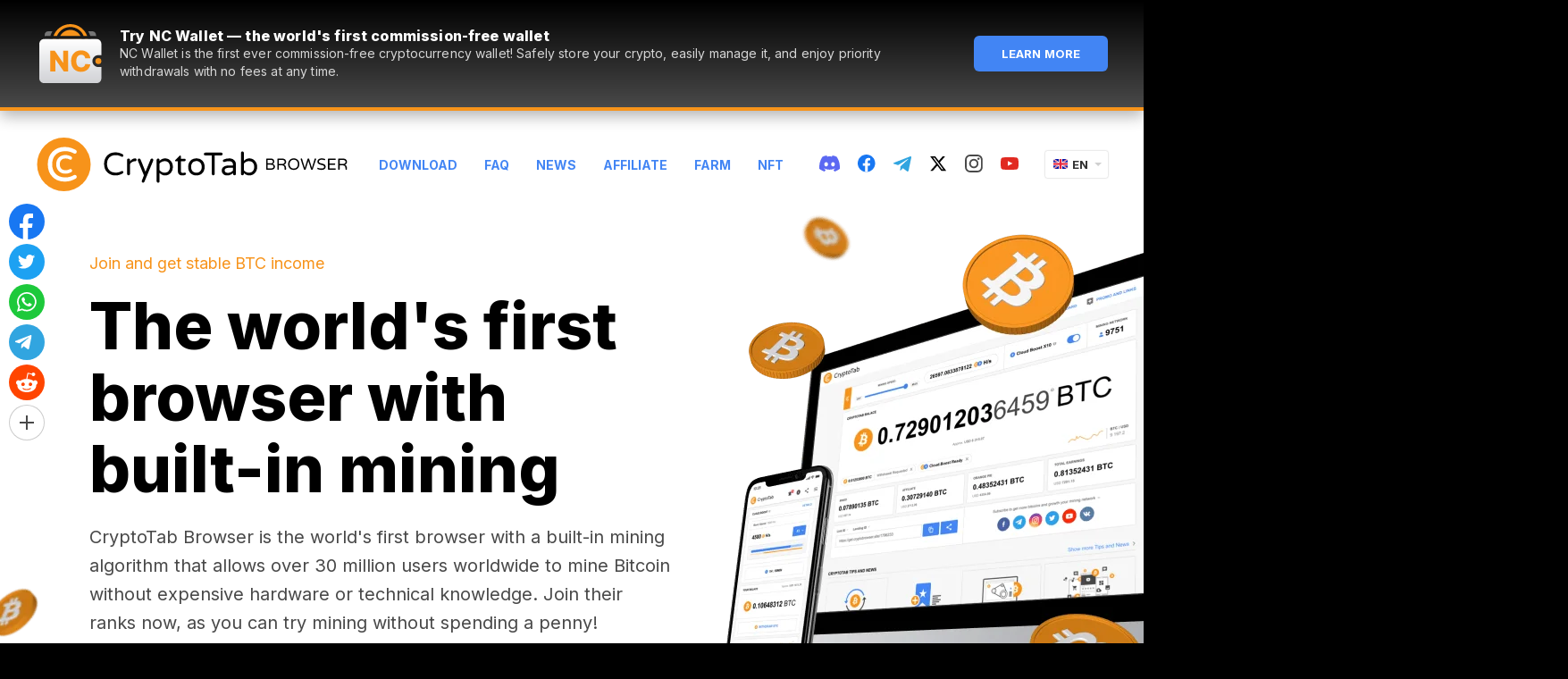

--- FILE ---
content_type: text/html; charset=utf-8
request_url: https://cryptotabbrowser.com/en/21581312/
body_size: 96427
content:




<!DOCTYPE html>
<html lang="en">
<head>
    <meta charset="utf-8">
    <meta name="viewport" content="width=device-width, initial-scale=1, maximum-scale=1, minimal-ui">
    <meta http-equiv="X-UA-Compatible" content="IE=edge">
    <meta name="imagetoolbar" content="no">
    <meta name="msthemecompatible" content="no">
    <meta name="cleartype" content="on">
    <meta name="HandheldFriendly" content="True">
    <meta name="format-detection" content="telephone=no">
    <meta name="format-detection" content="address=no">
    <meta name="google" value="notranslate">
    <meta name="theme-color" content="#F7931A">

    
    <meta name="keywords" content="bitcoin, free bitcoin, get free bitcoins, earn bitcoin, bitcoin mining, cryptotab, referral network, income, cryptocurrency, community, affiliate, fast, browser, web browser, communication, windows, macos, ios, android, application, browsing, internet, mobile, app store, google play, reward, bounty, freebie">
    <meta name="description" content="CryptoTab Browser is the world’s first web browser with built-in mining features. Familiar Chrome user interface is perfectly combined with extremely fast mining speed. Mine and browse at the same time!">
    <link rel="canonical" href="https://cryptotabbrowser.com/en/" />

    
    <title>CryptoTab Browser</title>

    
<meta property="og:type" content="website" />
<meta property="og:url"
    content="http://cryptotabbrowser.com/en/" />
<meta property="og:title" content="Earn coins while browsing the web" />
<meta property="og:image"
    content="https://cryptotabbrowser.com/static/bl/landings/landing_main/images/cryptotab-browser_og-img@2x.png" />
<meta property="og:description"
    content="Earn bitcoins while watching videos, chatting, or playing online. It has never been so easy to increase your income! Tell your friends about CryptoTab Browser, invite them to join, and earn more together. Grow your network—get more profit!" />

<meta property="og:site_name" content="CryptoTab Browser" />
<link rel="apple-touch-icon" sizes="192x192" href="https://cdn.cryptobrowser.space/static/bl/landings/landing_main/images/icon-192x192.png">
<meta name="theme-color" content="#F7931A">


    
    

    <style>
        ﻿html{overflow-x:hidden}.header .social-link_twitter svg path{fill:#000}.header .social-link_twitter:hover svg path{fill:#f7931a}.header--inverse .social-link_twitter svg path{fill:#fff}.header--inverse .social-link_twitter:hover svg path{fill:#f7931a}.footer .social-link_discord svg{fill:#fff !important}.footer .social-link svg path[fill]{fill:#fff !important}.footer .social-link svg path[stroke]{stroke:#fff !important}.footer .social-link_fb svg path{fill:#fff !important}.footer .social-link_fb svg g path{fill:#000 !important}.footer .social-link_fb:hover svg path{fill:#fff !important}.footer .social-link_fb:hover svg g path{fill:#f7931a !important}*{margin:0;padding:0;font:inherit;box-sizing:border-box}article,aside,details,figcaption,figure,footer,header,hgroup,main,nav,section,summary{display:block}audio,canvas,progress,video{display:inline-block;vertical-align:baseline}audio:not([controls]){display:none;height:0}[hidden],template{display:none}html{font-family:Arial,Helvetica,sans-serif;-ms-text-size-adjust:100%;-webkit-text-size-adjust:100%;-webkit-tap-highlight-color:rgba(0,0,0,0);-webkit-focus-ring-color:rgba(255,255,255,0);cursor:default;scroll-behavior:smooth}body{font-size:100%;line-height:1;-moz-osx-font-smoothing:grayscale;-webkit-font-smoothing:antialiased}a{background:transparent}*:focus,*:active,*:hover{outline:none}hr{box-sizing:content-box;height:0}ol,ul{list-style:none}pre{-moz-tab-size:4;tab-size:4;white-space:pre-wrap}q{quotes:"“" "”" "‘" "’"}img{max-width:100%;border:none;vertical-align:top}svg:not(:root){overflow:hidden}button,input{line-height:normal}button,select{text-transform:none}button{overflow:visible}button,html input[type=button],input[type=reset],input[type=submit]{-webkit-appearance:button;cursor:pointer}button[disabled],html input[disabled]{cursor:default}input[type=checkbox],input[type=radio]{box-sizing:border-box}input[type=number]::-webkit-inner-spin-button,input[type=number]::-webkit-outer-spin-button{height:auto}input[type=search]{-webkit-appearance:textfield;box-sizing:content-box}input[type=search]::-webkit-search-cancel-button,input[type=search]::-webkit-search-decoration{-webkit-appearance:none}button::-moz-focus-inner,input::-moz-focus-inner{border:none;padding:0}textarea{overflow:auto;vertical-align:top}button,input,select[multiple],textarea{background-image:none}input,select,textarea{border-radius:0;box-shadow:none}input,textarea{resize:none;-webkit-user-select:text;-moz-user-select:text;-ms-user-select:text;user-select:text}[placeholder]:focus::-webkit-input-placeholder{color:transparent}[placeholder]:focus::-moz-placeholder{color:transparent}[placeholder]:focus:-ms-input-placeholder{color:transparent}[placeholder]:focus::placeholder{color:transparent}table{border-collapse:collapse;border-spacing:0}.cryptotab-animate-icon{max-width:90px;margin-left:auto;margin-right:auto;margin-bottom:20px}@media(max-width: 767px){.cryptotab-animate-icon{display:none}}.cancel--mob{display:none !important}@media(max-width: 768px){.cancel--mob{display:block !important}}.scroll2top{display:block;width:50px;height:50px;position:fixed;right:0;bottom:80px;z-index:10;border-radius:6px 0 0 6px;background-color:#f7931a;cursor:pointer;background-image:url("https://cdn.cryptobrowser.space/static/bl/landings/landing_main/images/scroll2top.png");background-repeat:no-repeat;background-position:center center;background-size:18px 24px;opacity:0;transition:opacity 1s;pointer-events:none}.scroll2top.show{opacity:1;pointer-events:auto}@media(-webkit-min-device-pixel-ratio: 2),(min-resolution: 192dpi){.scroll2top{background-image:url("https://cdn.cryptobrowser.space/static/bl/landings/landing_main/images/scroll2top@2x.png")}}.scroll2top:hover{background-color:#4285f4}.lang{display:block;width:70px;position:relative;z-index:100;text-align:left;flex-shrink:0;-ms-flex-negative:0}@media only screen and (max-width: 720px){.header .lang{display:none}}.lang__current{display:block;width:100%;height:30px;position:relative;line-height:30px;padding-left:30px;background:#fff;box-shadow:0 0 2px 0 rgba(0,0,0,.3);border-radius:2px;font-size:13px;font-weight:bold;font-family:Arial,Helvetica,sans-serif;color:#323232;cursor:default;text-transform:uppercase;overflow:hidden}.lang__current:before{content:"";display:block;width:0;height:0;position:absolute;top:13px;right:7px;border-left:4px solid transparent;border-right:4px solid transparent;border-top:4px solid #d0d0d0}.lang.opened .lang__current:before{content:"";display:block;width:0;height:0;position:absolute;top:12px;right:7px;border-left:4px solid transparent;border-right:4px solid transparent;border-top:none;border-bottom:4px solid #d0d0d0}.lang__current:hover{color:#3e82f7}.lang__current img{display:block;position:absolute;top:9px;left:9px}.lang__list{display:none;list-style-type:none;padding-top:10px;padding-bottom:10px;padding-left:0;padding-right:0;margin:0;background:#fff;box-shadow:0 0 2px 0 rgba(0,0,0,.3);border-radius:2px;position:absolute;width:100%;margin-top:5px}.lang.opened .lang__list{display:block}.lang__item{display:block;width:100%;height:28px;padding-left:9px;line-height:28px;color:#323232;font-size:13px;font-weight:bold;font-family:Arial,Helvetica,sans-serif;text-decoration:none;text-transform:uppercase}.lang__item:hover{color:#fff;background-color:#3e82f7}.lang__item img{margin-right:6px;vertical-align:baseline}.note{display:block;font-size:12px;line-height:17px;color:#757575;width:100%}.button{display:inline-block;text-transform:uppercase;font-weight:bold;color:#fff;text-decoration:none;border:none;background-color:transparent;text-align:center}.button_size_l{font-size:16px;line-height:17px;padding-top:22px;padding-bottom:21px;padding-left:20px;padding-right:20px;border-radius:3px}.button_primary{background-color:#4285f4}.button_primary:hover{background-color:#f7931a}.button_primary:active{background-color:#d6d6d6}.button_secondary{color:#494949;font-size:13px;line-height:15px}.button_secondary:hover{color:#000}.btn{display:inline-flex;justify-content:center;align-items:center;width:100%;max-width:360px;text-align:center;height:60px;background-color:#4285f4;color:#fff;font-weight:bold;font-size:16px;text-transform:uppercase;text-decoration:none;padding:10px 20px;cursor:pointer;border-radius:3px;position:relative;overflow:hidden;border:none}.btn_more{height:auto;min-height:60px;line-height:normal;font-weight:bold;padding-top:22px;padding-bottom:21px;padding-left:20px;padding-right:20px;width:100%;max-width:300px;margin-left:auto;margin-right:auto;text-align:center}.btn strong{font-weight:700}.btn:hover{background-color:#f7931a}.btn:active{background-color:#d6d6d6}.btn_primary{display:inline-block;height:40px;font-size:12px;line-height:40px;font-weight:bold;text-transform:uppercase;border-radius:2px;background-repeat:no-repeat;background-position:10px center;cursor:pointer;position:relative;background-color:#4285f4;color:#fff;border:none;font-size:12px;min-width:90px;padding-left:20px;padding-right:20px}.btn_primary:hover{background-color:#f7931a;color:#fff}.btn_primary:active{background-color:#d6d6d6;color:#fff}.btn_secondary{height:40px;background-color:transparent;font-size:13px;line-height:40px;color:#494949;font-weight:bold;padding:0}.btn_secondary.blue{color:#4285f4}.btn_secondary.blue:hover{color:#000}.btn_secondary:hover{background-color:transparent;color:#4285f4}.btn_compact{line-height:40;height:40px;min-width:160px}.btn_plus{height:auto;min-height:60px;line-height:normal}.btn_plus:before{content:"";display:block;position:absolute;top:22px;left:25px;background-image:url("../../../../static/bl/images/sprites/sprite.png");background-position:-148px -95px;width:16px;height:16px}@media(-webkit-min-device-pixel-ratio: 2),(min-resolution: 192dpi){.btn_plus:before{background-image:url("../../../../static/bl/images/sprites/sprite@2x.png");background-size:223px 121px}}.btn_download:before{content:"";flex:0 0 auto;margin-right:10px;display:block;background-image:url("../../../../static/bl/images/btn-download.png");width:12px;height:14px}@media(-webkit-min-device-pixel-ratio: 2),(min-resolution: 192dpi){.btn_download:before{background-image:url("../../../../static/bl/images/btn-download@2x.png");background-size:12px 14px}}.btn_black{background-color:#000;min-width:300px;padding-left:91px;font-weight:700;border:1px solid #000;line-height:58px;text-align:left}.btn_black:hover{background-color:#fff;border-color:#fff;color:#4285f4}.btn_black:hover:before{background-image:url("../../../../static/bl/images/sprites/sprite.png");background-position:-124px -95px;width:16px;height:16px}@media(-webkit-min-device-pixel-ratio: 2),(min-resolution: 192dpi){.btn_black:hover:before{background-image:url("../../../../static/bl/images/sprites/sprite@2x.png");background-size:223px 121px}}.btn_black:active{background-color:#4285f4;border:1px solid #fff;color:#fff}.btn_black:active:before{background-image:url("../../../../static/bl/images/sprites/sprite.png");background-position:-148px -95px;width:16px;height:16px}@media(-webkit-min-device-pixel-ratio: 2),(min-resolution: 192dpi){.btn_black:active:before{background-image:url("../../../../static/bl/images/sprites/sprite@2x.png");background-size:223px 121px}}.btn_calc{font-size:18px;line-height:24px;font-weight:normal}.btn_calc.active:before{opacity:0}.btn_calc.active span{opacity:0}.btn_calc.active .loader{visibility:visible;opacity:1}.btn_calc .loader{position:absolute;top:0;left:50%;transform:translateX(-50%);opacity:0;visibility:hidden}.btn_calc:before{content:"";display:block;flex:0 0 auto;margin-right:10px;background-image:url("../../../../static/bl/images/sprites/sprite.png");background-position:-172px -95px;width:13px;height:14px}@media(-webkit-min-device-pixel-ratio: 2),(min-resolution: 192dpi){.btn_calc:before{background-image:url("../../../../static/bl/images/sprites/sprite@2x.png");background-size:223px 121px}}.btn_link{display:inline-block;width:auto;max-width:100%;padding:0;color:#4285f4;font-size:14px;line-height:16px;font-weight:bold;height:auto;background:none}.btn_link:hover,.btn_link.gray:hover{color:#000;background-color:transparent}.btn_link:active{background-color:transparent}.btn_link+.btn_link{margin-left:20px}.btn_link.gray{color:#757575}.btn_default{width:100%;max-width:360px;height:50px;font-size:14px}.btn_big{width:auto;height:60px;line-height:60px;font-size:16px;font-weight:bold;min-width:280px;border-radius:3px}.btn_simple{background-color:#fff;border:1px solid #d6d6d6;color:#000;font-weight:bold;text-align:center;padding-left:20px;padding-right:10px}.btn_simple span{position:relative}.btn_simple span::after{content:"";display:inline-block;margin-left:10px;background-image:url("../../../../static/bl/images/sprites/sprite.png");background-position:-213px -95px;width:7px;height:11px}@media(-webkit-min-device-pixel-ratio: 2),(min-resolution: 192dpi){.btn_simple span::after{background-image:url("../../../../static/bl/images/sprites/sprite@2x.png");background-size:223px 121px}}.btn_simple:hover{border-color:#4285f4;color:#4285f4;background-color:#fff}.btn_simple:active{color:#757575;background-color:#fff;border-color:#d6d6d6}.btn_social{width:80px;background-repeat:no-repeat;background-position:center;position:relative;-ms-flex-negative:0;flex-shrink:0;padding-left:0;padding-right:0}@media screen and (max-width: 540px){.btn_social{margin-left:7px;margin-right:7px;margin-bottom:15px}}.btn_social:before{content:"";display:block;position:absolute;left:50%;top:50%;transform:translateX(-50%) translateY(-50%);background-size:cover}.btn_social_fb{background-color:#4861a3}.btn_social_fb:hover{background-color:#5777cc}.btn_social_fb:active{background-color:#374c82}.btn_social_fb:before{width:13px;height:24px;background-image:url("../../../../static/bl/images/icon-fb.svg")}.btn_social_vk{background-color:#597da2}.btn_social_vk:hover{background-color:#678eb6}.btn_social_vk:active{background-color:#446a91}.btn_social_vk:before{width:34px;height:19px;background-image:url("../../../../static/bl/images/icon-vk.svg")}.btn_social_tw{background-color:#1da1f2}.btn_social_tw:hover{background-color:#3eb5ff}.btn_social_tw:active{background-color:#1588ce}.btn_social_tw:before{width:23px;height:19px;background-image:url("../../../../static/bl/images/icon-tw.svg")}.btn_social_gplus{background-color:#dd5044}.btn_social_gplus:hover{background-color:#fb5446}.btn_social_gplus:active{background-color:#bf4339}.btn_social_gplus:before{width:28px;height:18px;background-image:url("../../../../static/bl/images/icon-gplus.svg")}.btn_social_mail{background-color:#fff;border:1px solid #cdcdcd;background-image:url("../../../../static/bl/images/icon-mail.svg");background-size:33px 27px}.btn_social_mail:hover{border:2px solid #4285f4;background-color:#fff}.btn_social_mail:active{background-color:#d6d6d6;border-color:#d6d6d6}.btn_social:active:before{opacity:.7}.btn_web-version{background-color:#f7931a;font-weight:bold;padding-right:38px;padding-left:50px;padding-top:19px;padding-bottom:18px;width:100%;max-width:370px;background-image:url("../../../../static/bl/images/cryptotab-icon.svg");background-size:18px 21px;background-repeat:no-repeat;background-position:left 20px center;height:auto;line-height:23px;text-align:center}.btn_web-version:after{content:"";width:0;height:0;border-top:8px solid transparent;border-bottom:8px solid transparent;border-left:8px solid #fff;position:absolute;right:20px;margin-top:-8px;top:50%}.btn_web-version:hover{background-color:#4285f4}.btn_web-version:active{background-color:#d6d6d6}.btn_os:before{content:"";position:absolute;width:24px;height:24px;left:20px;top:18px;background-size:auto 24px;background-position:center;background-repeat:no-repeat}.mac .btn_os{padding-left:54px !important}.mac .btn_os:before{background-image:url("../../../../static/bl/images/icon-mac.svg")}.win .btn_os{padding-left:54px !important}.win .btn_os:before{background-image:url("../../../../static/bl/images/icon-win.svg")}.btn_app-store,.btn_google-play{background-color:#000;background-image:url("https://cdn.cryptobrowser.space/static/bl/landings/landing_main/images/get-it-on-google-play.png");background-repeat:no-repeat;background-position:center;background-size:157px 37px}@media(-webkit-min-device-pixel-ratio: 2),(min-resolution: 192dpi){.btn_app-store,.btn_google-play{background-image:url("https://cdn.cryptobrowser.space/static/bl/landings/landing_main/images/get-it-on-google-play@2x.png")}}.btn_app-store:hover,.btn_google-play:hover{background-color:#f7931a}.btn_app-store{background-image:url("https://cdn.cryptobrowser.space/static/bl/landings/landing_main/images/app-store-btn.png");background-size:139px 37px;background-position:calc(50% - 9px) center}@media(-webkit-min-device-pixel-ratio: 2),(min-resolution: 192dpi){.btn_app-store{background-image:url("https://cdn.cryptobrowser.space/static/bl/landings/landing_main/images/app-store-btn@2x.png")}}.btn--download{line-height:1}.btn--download::before{content:"";flex:0 0 auto;position:relative;display:none;width:24px;height:24px;margin-right:10px;background-repeat:no-repeat;background-position:center center;background-size:auto auto}.page.os-desktop .btn--download::before{display:block}.page.mac .btn--download::before{top:-2px;background-image:url("../../../../static/bl/images/icon-apple.svg")}.page.win .btn--download::before{top:-1px;background-image:url("../../../../static/bl/images/icon-windows.svg")}.btn_blue{color:#4285f4}.l66 .btn_blue{color:#fff}.btn--small-mobile{flex:0 0 auto;display:flex;align-items:center;justify-content:center;padding:0;width:60px;height:60px;background-color:#000;background-position:center center;background-repeat:no-repeat;background-size:28px 28px}@media(max-width: 768px){.btn--small-mobile{display:none}}.btn--store.ios{background-image:url("https://cdn.cryptobrowser.space/static/bl/images/icon-appstore.svg")}.btn--store.android{background-image:url("https://cdn.cryptobrowser.space/static/bl/images/icon-googleplay.svg")}.page.mobile .btn--small-mobile{display:none}.google-play{display:block;margin-bottom:30px}.google-play:last-child{margin-bottom:0}.google-play__title{display:block;text-align:center;font-size:16px;line-height:17px;color:#000;font-weight:bold;max-width:420px;margin:0 auto 15px}.google-play__label{max-width:420px;margin:0 auto 15px;text-align:left;font-size:16px;line-height:1}.google-play__label--desktop{display:none}@media only screen and (max-width: 767px){.google-play__label--desktop{display:block}}.google-play__label span{margin-right:10px;border-radius:2px;padding:2px 5px;font-size:14px;line-height:16px;border:1px solid;text-transform:uppercase;font-weight:bold}.google-play__link{display:block;width:100%;max-width:420px;height:60px;margin-left:auto;margin-right:auto;background-color:#000;background-image:url("../../../../static/bl/images/get-it-on-google-play@2x.png");background-repeat:no-repeat;background-position:center;border-radius:3px;background-size:157px 37px}@media(-webkit-min-device-pixel-ratio: 2),(min-resolution: 192dpi){.google-play__link{background-image:url("../../../../static/bl/images/get-it-on-google-play@2x.png")}}.google-play__link:hover{background-color:#f7931a}.google-play__link--inverse{background-color:#fff;background-size:157px 37px;background-image:url("../../../../../static/bl/images/google-play_black.png")}@media(-webkit-min-device-pixel-ratio: 2),(min-resolution: 192dpi){.google-play__link--inverse{background-image:url("../../../../../static/bl/images/google-play_black@2x.png")}}.google-play.basic .google-play__label span{color:#757575}.google-play.basic .google-play__link:not(:hover){background-color:#4285f4}.google-play.pro .google-play__label span{color:#f7931a}.google-play.lite .google-play__label span{color:#1ab9e5}.google-play.lite .google-play__link:not(:hover){background-color:#4285f4}.google-play--second{display:flex;border-radius:3px;overflow:hidden;text-decoration:none}.google-play--second:hover .google-play__link{background-color:#4285f4}.google-play--second:hover .google-play__label{background-color:#4285f4}.google-play--second:hover .google-play__label span{color:#fff}.google-play--second .google-play__label{flex:0 0 82px;max-width:82px;display:flex;align-items:center;justify-content:center;background:#000;border-right:1px solid rgba(255,255,255,.4);margin-bottom:0}.google-play--second .google-play__label span{margin-right:0}@media only screen and (max-width: 767px){.google-play--second .google-play__label{margin:0}}@media only screen and (max-width: 320px){.google-play--second .google-play__label{flex:0 0 41px;max-width:42px}}.google-play--second .google-play__link{border-radius:0}@media only screen and (max-width: 767px){.google-play--second .google-play__link{margin:0}}.google-play--second.lite .google-play__link:not(:hover){background-color:#000}.app-store{display:block;margin-bottom:30px}.app-store:last-child{margin-bottom:0}.app-store__title{display:block;text-align:center;font-size:16px;line-height:17px;color:#000;font-weight:bold;margin-bottom:15px}.app-store__link{display:block;width:100%;max-width:420px;height:60px;margin-left:auto;margin-right:auto;background-color:#000;background-image:url("../../../../static/bl/images/app-store-btn_2@2x.png");background-repeat:no-repeat;background-position:center;border-radius:3px;background-size:157px 37px}.app-store__link:hover{background-color:#f7931a}.app-store__link--inverse{background-color:#fff;background-size:138px 36px;background-image:url("../../../../../static/bl/images/app-store-btn_black.png")}@media(-webkit-min-device-pixel-ratio: 2),(min-resolution: 192dpi){.app-store__link--inverse{background-image:url("../../../../../static/bl/images/app-store-btn_black@2x.png")}}.android-pro-features{max-width:420px;text-align:left;margin:0 auto}.android-pro-features__title{font-size:16px;line-height:24px;font-weight:bold;margin-bottom:15px}.android-pro-features__list{list-style:none}.android-pro-features__list li{position:relative;color:#494949;font-size:14px;line-height:24px;padding-left:36px;margin-bottom:15px}.android-pro-features__list li b{font-weight:bold}.android-pro-features__list li:last-child{margin-bottom:0}.android-pro-features__list li:before{content:"";position:absolute;top:0;left:0;width:22px;height:22px;background-repeat:no-repeat;background-size:auto;background-position:center}.android-pro-features__list li.free:before{background-image:url("data:image/svg+xml,%3Csvg width='18' height='18' viewBox='0 0 18 18' fill='none' xmlns='http://www.w3.org/2000/svg'%3E%3Cpath d='M10.2671 7.735L12.9861 9.001L10.2671 10.267L9.00111 12.986L7.73511 10.267L5.01611 9.001L7.73511 7.735L9.00111 5.016L10.2671 7.735Z' fill='%234285F4'/%3E%3Cpath d='M14.0171 6.985L13.0791 4.922L11.0161 3.984L13.0791 3.046L14.0171 0.983002L14.9551 3.046L17.0181 3.984L14.9551 4.922L14.0171 6.985Z' fill='%234285F4'/%3E%3Cpath d='M16.032 6.985H18.001V15.985C18.001 17.063 17.11 18.001 16.032 18.001H2.016C0.938 18.001 0 17.063 0 15.985V2.016C0 0.938 0.938 0 2.016 0H11.016V2.016H2.016V15.985H16.032V6.985Z' fill='%23F7931A'/%3E%3C/svg%3E%0A")}.android-pro-features__list li.ads:before{background-image:url("data:image/svg+xml,%3Csvg width='21' height='21' viewBox='0 0 21 21' fill='none' xmlns='http://www.w3.org/2000/svg'%3E%3Cpath fill-rule='evenodd' clip-rule='evenodd' d='M8 0C7.44772 0 7 0.447715 7 1V6H16C16.5523 6 17 6.44772 17 7V11H20C20.5523 11 21 10.5523 21 10V1C21 0.447715 20.5523 0 20 0H8Z' fill='%23494949'/%3E%3Crect y='7' width='16' height='14' rx='1' fill='%23F74249'/%3E%3Cpath fill-rule='evenodd' clip-rule='evenodd' d='M5.6 10L8 12.4L10.4 10L12 11.6L9.5992 14.0008L12 16.4L10.4 18L7.9992 15.6008L5.6 18L4 16.4L6.4 14L4 11.6L5.6 10Z' fill='white'/%3E%3C/svg%3E")}.android-pro-features__list li.boost:before{background-image:url("data:image/svg+xml,%3Csvg width='22' height='22' xmlns='http://www.w3.org/2000/svg'%3E%3Cg fill='none' fill-rule='evenodd'%3E%3Ccircle fill='%234285F4' cx='11' cy='11' r='11'/%3E%3Cpath fill='%23FFF' d='M12.375 2.75l-5.5 9.625H11L9.625 19.25l5.5-9.625H11z'/%3E%3C/g%3E%3C/svg%3E")}.android-pro-features__list li.sdp:before{background-image:url("data:image/svg+xml,%3Csvg width='22' height='12' xmlns='http://www.w3.org/2000/svg'%3E%3Cg fill='none' fill-rule='evenodd'%3E%3Crect stroke='%23757575' x='.5' y='.5' width='19' height='11' rx='2'/%3E%3Cpath d='M21 3a1 1 0 011 1v4a1 1 0 01-1 1V3z' fill='%23757575'/%3E%3Crect fill='%2337CC33' x='2' y='2' width='16' height='8' rx='1'/%3E%3C/g%3E%3C/svg%3E")}.android-pro-features__list li.profiles:before{background-image:url("data:image/svg+xml,%3Csvg width='22' height='22' xmlns='http://www.w3.org/2000/svg'%3E%3Cg fill='none' fill-rule='evenodd'%3E%3Ccircle fill='%23F7931A' cx='11' cy='11' r='11'/%3E%3Cpath d='M11 11.703c2.051 0 6.201 1.172 6.25 3.223-1.367 2.001-3.662 3.369-6.25 3.369s-4.882-1.367-6.25-3.369c.049-2.051 4.15-3.223 6.25-3.223zM11 3.5c1.71 0 3.125 1.416 3.125 3.125 0 1.71-1.416 3.125-3.125 3.125-1.71 0-3.125-1.416-3.125-3.125C7.875 4.915 9.291 3.5 11 3.5z' fill='%23FFF' fill-rule='nonzero'/%3E%3C/g%3E%3C/svg%3E")}.android-pro-features__list li.secure:before{background-image:url("data:image/svg+xml,%3Csvg width='22' height='22' xmlns='http://www.w3.org/2000/svg'%3E%3Cg fill='none' fill-rule='evenodd'%3E%3Ccircle fill='%2337CC33' cx='11' cy='11' r='11'/%3E%3Cg transform='translate(6 4)'%3E%3Crect fill='%23FFF' y='4' width='10' height='8' rx='1'/%3E%3Crect stroke='%23FFF' x='2.5' y='.5' width='5' height='7' rx='2.5'/%3E%3Ccircle fill='%2337CC33' cx='5' cy='8' r='2'/%3E%3Ccircle fill='%23FFF' cx='5' cy='8' r='1'/%3E%3C/g%3E%3C/g%3E%3C/svg%3E")}.android-pro-features__list li.withdraw:before{background-image:url("data:image/svg+xml,%3Csvg width='22' height='22' xmlns='http://www.w3.org/2000/svg'%3E%3Cg fill-rule='nonzero' fill='none'%3E%3Cpath d='M21.284 13.417c-1.443 5.788-7.306 9.31-13.095 7.867C2.403 19.84-1.12 13.979.324 8.19 1.766 2.403 7.629-1.119 13.416.323c5.789 1.443 9.31 7.306 7.868 13.094z' fill='%23F7931A'/%3E%3Cpath d='M15.373 9.072c.215-1.415-.88-2.176-2.376-2.684l.485-1.917-1.185-.291-.473 1.867a50.24 50.24 0 00-.95-.22l.477-1.88-1.185-.29-.486 1.916a40.178 40.178 0 01-.757-.175l.001-.006L7.29 4.99l-.316 1.247s.88.198.861.21c.48.119.567.431.553.68L7.835 9.31c.033.008.076.02.123.039l-.125-.031-.776 3.06c-.058.144-.207.359-.543.277.012.017-.861-.212-.861-.212l-.589 1.336 1.543.379c.287.07.568.145.845.215l-.49 1.94 1.183.29.486-1.919c.323.087.637.166.945.242l-.484 1.91 1.185.29.49-1.936c2.022.377 3.542.225 4.181-1.575.516-1.45-.025-2.285-1.089-2.83.775-.176 1.358-.678 1.514-1.714zm-2.709 3.74c-.366 1.449-2.844.665-3.648.469l.651-2.57c.804.198 3.38.589 2.997 2.1zm.367-3.76c-.334 1.317-2.397.648-3.066.483l.59-2.33c.67.164 2.824.47 2.476 1.846z' fill='%23FFF'/%3E%3C/g%3E%3C/svg%3E")}.android-pro-features__list li.devices:before{background-image:url("data:image/svg+xml,%3Csvg width='22' height='14' xmlns='http://www.w3.org/2000/svg'%3E%3Cg fill='none' fill-rule='evenodd'%3E%3Crect fill='%234285F4' width='22' height='14' rx='7'/%3E%3Ccircle fill='%23FFF' cx='15' cy='7' r='5'/%3E%3C/g%3E%3C/svg%3E")}.android-pro-features__list li.balance-update:before{background-image:url("data:image/svg+xml,%3Csvg width='18' height='18' xmlns='http://www.w3.org/2000/svg'%3E%3Cg fill-rule='nonzero' fill='none'%3E%3Cpath d='M9 0a8.974 8.974 0 016.479 2.753l-1.414 1.415a7 7 0 101.864 5.833h2.016A9.001 9.001 0 010 9a9 9 0 019-9zm8.777 7H15.71a6.947 6.947 0 00-.248-.695l1.501-1.502c.362.685.638 1.422.814 2.197z' fill='%234285F4'/%3E%3Cpath fill='%234285F4' d='M17.974 1.845l-.002 5.136-5.172.038z'/%3E%3Cpath d='M10.238 10.943c0-.29-.083-.526-.25-.71-.166-.182-.452-.352-.857-.51-.795-.29-1.384-.613-1.77-.969-.384-.356-.577-.858-.577-1.506 0-.602.193-1.095.578-1.48.385-.385.903-.612 1.555-.68V3.934h.854v1.165c.63.093 1.125.356 1.485.79.36.433.536.995.529 1.686l-.016.027h-1.531c0-.422-.087-.748-.26-.977a.845.845 0 00-.712-.344c-.308 0-.537.088-.688.266-.15.177-.225.412-.225.706 0 .28.08.506.239.68.136.148.37.295.703.44l.175.072c.791.312 1.377.645 1.759 1 .381.354.572.85.572 1.487 0 .623-.192 1.12-.575 1.493-.383.373-.904.593-1.563.66v1.064H8.81v-1.058c-.67-.068-1.223-.305-1.66-.711-.436-.407-.648-1.004-.633-1.792l.01-.026h1.531c0 .48.11.823.33 1.03.22.208.5.312.841.312.326 0 .576-.087.75-.26.173-.174.26-.408.26-.701z' fill='%23494949'/%3E%3C/g%3E%3C/svg%3E")}.android-pro-features__list li.newsfeed:before{background-image:url("data:image/svg+xml,%3Csvg width='18' height='18' xmlns='http://www.w3.org/2000/svg'%3E%3Cg fill-rule='nonzero' fill='none'%3E%3Cpath fill='%234285F4' d='M10.267 7.735l2.719 1.266-2.719 1.266-1.266 2.719-1.266-2.719-2.719-1.266 2.719-1.266 1.266-2.719zM14.017 6.985l-.938-2.063-2.063-.938 2.063-.938.938-2.063.938 2.063 2.063.938-2.063.938z'/%3E%3Cpath d='M16.032 6.985h1.969v9c0 1.078-.891 2.016-1.969 2.016H2.016C.938 18.001 0 17.063 0 15.985V2.016C0 .938.938 0 2.016 0h9v2.016h-9v13.969h14.016v-9z' fill='%23F7931A'/%3E%3C/g%3E%3C/svg%3E")}.android-pro-features__list li.quick:before{background-image:url("data:image/svg+xml,%3Csvg width='24' height='18' xmlns='http://www.w3.org/2000/svg'%3E%3Cg transform='rotate(-90 9 9)' fill='none' fill-rule='evenodd'%3E%3Ccircle fill='%23F7931A' cx='8.727' cy='12' r='1.636'/%3E%3Cpath d='M8.727 18.537v-3.269l4.338 4.34L8.727 24v-3.268C3.93 20.732 0 16.8 0 11.999c0-1.685.51-3.32 1.378-4.648L2.96 8.934c-.51.92-.765 1.94-.765 3.065a6.515 6.515 0 006.532 6.536v.002z' fill='%23F7931A' fill-rule='nonzero'/%3E%3Cpath d='M8.727 3.267c4.797 0 8.728 3.932 8.728 8.733 0 1.685-.511 3.32-1.379 4.647l-1.582-1.582c.51-.92.766-1.94.766-3.065a6.515 6.515 0 00-6.533-6.537v3.269L4.39 4.392 8.727 0v3.268z' fill='%234285F4' fill-rule='nonzero'/%3E%3C/g%3E%3C/svg%3E")}.android-pro-features__list li.gift:before{background-image:url("data:image/svg+xml,%3Csvg width='21' height='22' viewBox='0 0 21 22' fill='none' xmlns='http://www.w3.org/2000/svg'%3E%3Cpath fill-rule='evenodd' clip-rule='evenodd' d='M13.7902 4.16046C13.1167 4.97127 11.8823 5.56042 11.1033 5.80702C11.2256 5.03483 11.6116 3.77849 12.3134 2.93369C12.9178 2.20636 13.3326 2.01286 13.6162 2.01286C13.8366 2.01286 13.9776 2.12993 14.0661 2.20375C14.2636 2.36788 14.8647 2.86711 13.7902 4.16046ZM6.32393 4.16046C5.24983 2.86711 5.85064 2.36768 6.04816 2.20375C6.25132 2.03519 6.72662 1.64055 7.80112 2.93369C8.50271 3.77869 8.8887 5.03483 9.0112 5.80702C8.23217 5.56042 6.99756 4.97147 6.32393 4.16046ZM14.1955 6.48286C14.6253 6.17511 15.0203 5.82754 15.3373 5.44577C17.0792 3.34925 16.4336 1.55546 15.3512 0.656555C14.8289 0.223092 12.9554 -0.986983 10.766 1.64859C10.5192 1.94568 10.2776 2.31981 10.0571 2.73557C9.83669 2.31981 9.59532 1.94568 9.34832 1.64839C7.15888 -0.987386 5.28523 0.222891 4.76326 0.656555C3.68091 1.55546 3.03525 3.34905 4.77674 5.44577C5.09414 5.82754 5.48899 6.17511 5.91903 6.48286H0V11.264H1.00571H9.25257V6.48286H10.8617V11.264H19.1086H20.1143V6.48286H14.1955Z' fill='%23F7931A'/%3E%3Cpath fill-rule='evenodd' clip-rule='evenodd' d='M11 22H19.1714V12.5714H11V22Z' fill='%23F7931A'/%3E%3Cpath fill-rule='evenodd' clip-rule='evenodd' d='M0.942383 22H9.11381V12.5714H0.942383V22Z' fill='%23F7931A'/%3E%3Cpath fill-rule='evenodd' clip-rule='evenodd' d='M10.9717 13.8286H19.1431V12.5714H10.9717V13.8286Z' fill='%23B96C0E'/%3E%3Cpath fill-rule='evenodd' clip-rule='evenodd' d='M0.914062 13.8286H9.08549V12.5714H0.914062V13.8286Z' fill='%23B96C0E'/%3E%3C/svg%3E%0A")}.android-pro-features__list li.support:before{background-image:url("data:image/svg+xml,%3Csvg width='22' height='18' xmlns='http://www.w3.org/2000/svg'%3E%3Cg fill='none' fill-rule='evenodd'%3E%3Cg transform='translate(3)'%3E%3Cpath d='M8 17.5C3.864 17.5.5 14.136.5 10S3.864 2.5 8 2.5s7.5 3.364 7.5 7.5-3.364 7.5-7.5 7.5zM8 3.75A6.257 6.257 0 001.75 10 6.257 6.257 0 008 16.25 6.257 6.257 0 0014.25 10 6.257 6.257 0 008 3.75z' fill='%23494949' fill-rule='nonzero'/%3E%3Cpath d='M2.47 1.257L4.5.75a12.865 12.865 0 016.013-.055l2.495.576a1 1 0 01.745 1.217l-.003.012a3.54 3.54 0 00.076 1.978L14 5H1.5l.174-.522A3.54 3.54 0 001.75 2.5l-.007-.03a1 1 0 01.727-1.213zM.75 5h14a.75.75 0 01.75.75.705.705 0 01-.749.703l-4.028-.252a50 50 0 00-6.445.014l-3.53.235A.702.702 0 010 5.75.75.75 0 01.75 5z' fill='%23F7931A'/%3E%3Ccircle fill='%23494949' fill-rule='nonzero' cx='5.813' cy='8.438' r='1'/%3E%3Ccircle fill='%23494949' fill-rule='nonzero' cx='10.188' cy='8.438' r='1'/%3E%3Ccircle fill='%23494949' fill-rule='nonzero' cx='14' cy='17' r='1'/%3E%3Cpath d='M8 14.375a4.39 4.39 0 01-3.785-2.187.624.624 0 111.082-.626A3.135 3.135 0 008 13.125c1.11 0 2.146-.599 2.703-1.563a.624.624 0 111.081.626A4.387 4.387 0 018 14.375z' fill='%23494949' fill-rule='nonzero'/%3E%3C/g%3E%3Cpath d='M19 7.5h.25a2.75 2.75 0 110 5.5H19a7.35 7.35 0 00.149-5.054L19 7.5zM3 7.5h-.25a2.75 2.75 0 000 5.5H3a7.35 7.35 0 01-.149-5.054L3 7.5z' fill='%23494949'/%3E%3Cpath d='M20 12l-.78 1.818a9.5 9.5 0 01-2.014 2.976L17 17h0' stroke='%23494949'/%3E%3C/g%3E%3C/svg%3E")}@media only screen and (min-width: 768px){.android-pro-features--main .android-pro-features__list li.secure:before,.android-pro-features--main .android-pro-features__list li.boost:before,.android-pro-features--main .android-pro-features__list li.device:before,.android-pro-features--main .android-pro-features__list li.support::before{border-color:#f7931a}}@media only screen and (min-width: 768px){.android-pro-features--main .android-pro-features__list li.newsfeed,.android-pro-features--main .android-pro-features__list li.balance-update{display:none}}.phone{display:block;position:relative;margin-bottom:40px;padding-bottom:23px}.phone:before{content:"";display:block;width:100%;background-color:#f7931a;position:absolute;top:21px;bottom:23px}.phone .tns-nav{position:absolute;left:0;bottom:-23px;z-index:3;display:flex;align-items:center;justify-content:center;width:100%}.phone .tns-nav button{margin-left:4px;margin-right:4px;width:8px;height:8px;border:none;border-radius:50%;cursor:pointer;background-color:#c7c7c7;transition:background-color .2s}.phone .tns-nav button.tns-nav-active{background-color:#4285f4}.phone .tns-outer button[data-action=stop],.phone .tns-outer button[data-action=start]{display:none}.phone--in-popup{padding-top:23px;padding-bottom:0;margin-bottom:0}.phone--in-popup:before{background-color:transparent}.phone--in-popup .tns-nav{top:-23px;bottom:auto}.slider{display:block;width:auto;height:auto;margin-left:auto;margin-right:auto;position:relative;background-repeat:no-repeat;max-width:600px}.slider__dots{display:flex;justify-content:center}.slide{display:none;min-height:341px;text-align:center}.slide.active{display:inline-flex;align-items:flex-end;justify-content:center}.slide img{vertical-align:top;max-width:100%;width:auto;height:auto}.mobile-version{display:block;background-color:#4285f4;padding-top:120px;padding-bottom:120px;padding-left:20px;padding-right:20px;overflow:hidden}@media(max-width: 768px){.mobile-version{padding-top:50px;padding-bottom:330px}}.mobile-version__content{display:block;width:100%;max-width:1050px;margin-left:auto;margin-right:auto;position:relative}.mobile-version__content::after{content:"";display:block;width:450px;height:500px;background-repeat:no-repeat;background-position:center center;background-image:url("../../../../static/bl/images/mobile-screens-new.png");background-size:450px 500px;position:absolute;left:650px;bottom:-120px}@media(-webkit-min-device-pixel-ratio: 2),(min-resolution: 192dpi){.mobile-version__content::after{background-image:url("../../../../static/bl/images/mobile-screens-new@2x.png")}}.mobile-version__content--girl:after{width:474px;height:455px;background-image:url("../../../../static/bl/images/mobile-screens_girl.png");background-size:474px 455px}@media(-webkit-min-device-pixel-ratio: 2),(min-resolution: 192dpi){.mobile-version__content--girl:after{background-image:url("../../../../static/bl/images/mobile-screens_girl@2x.png")}}.mobile-version__content--kevin:after{width:524px;height:455px;background-image:url("../../../../static/bl/images/mobile-screens_kevin.png");background-size:524px 455px}@media(-webkit-min-device-pixel-ratio: 2),(min-resolution: 192dpi){.mobile-version__content--kevin:after{background-image:url("../../../../static/bl/images/mobile-screens_kevin@2x.png")}}@media(max-width: 768px){.mobile-version__content:after{left:50%;bottom:-330px;width:100%;height:273px;background-size:auto 273px;transform:translateX(-50%)}}.mobile-version__title{display:block;font-size:48px;line-height:60px;color:#fff;font-weight:bold;margin-bottom:20px;width:100%;max-width:550px}@media(max-width: 768px){.mobile-version__title{max-width:none;font-size:28px;line-height:31px;margin-bottom:20px;text-align:center}}.mobile-version__text{display:block;margin-bottom:30px;font-size:20px;line-height:32px;color:#aacaff;margin-bottom:30px;width:100%;max-width:600px}@media(max-width: 768px){.mobile-version__text{max-width:none;font-size:15px;line-height:20px;margin-bottom:20px;text-align:center}}.mobile-version__btns{display:flex;align-items:flex-start;justify-content:flex-start}.mobile-version__btns .app-store-btn,.mobile-version__btns .google-play-btn{margin-right:10px}@media(max-width: 768px){.mobile-version__btns{justify-content:center}.mobile-version__btns .app-store-btn,.mobile-version__btns .google-play-btn{margin:0 5px 20px}}@media(max-width: 650px){.mobile-version__btns{flex-direction:column;align-items:center}.mobile-version__btns .app-store-btn,.mobile-version__btns .google-play-btn{margin:0 5px 10px;width:100%;max-width:380px}}.mobile-version--orange{background-color:#f7931a}.mobile-version--orange .mobile-version__text{color:#ffdfb8}.mobile-version--orange .app-store-btn:hover,.mobile-version--orange .google-play-btn:hover{background-color:#4285f4}.mobile-version--orange .app-store-btn:active,.mobile-version--orange .google-play-btn:active{background-color:#255199}.app-store-btn,.google-play-btn{display:inline-block;width:250px;height:60px;background-color:#000;background-image:url("https://cdn.cryptobrowser.space/static/bl/images/get-it-on-google-play.png");background-repeat:no-repeat;background-position:center;background-size:157px 37px;border:none;border-radius:4px;transition:background-color .15s}@media(-webkit-min-device-pixel-ratio: 2),(min-resolution: 192dpi){.app-store-btn,.google-play-btn{background-image:url("https://cdn.cryptobrowser.space/static/bl/images/get-it-on-google-play@2x.png")}}.app-store-btn:hover,.google-play-btn:hover{background-color:#f7931a}.app-store-btn:active,.google-play-btn:active{background-color:#255199}@media(max-width: 768px){.app-store-btn,.google-play-btn{margin-left:auto;margin-right:auto}}.app-store-btn{background-image:url("https://cdn.cryptobrowser.space/static/bl/images/app-store-btn.png");background-size:139px 37px}@media(-webkit-min-device-pixel-ratio: 2),(min-resolution: 192dpi){.app-store-btn{background-image:url("https://cdn.cryptobrowser.space/static/bl/images/app-store-btn@2x.png")}}.footer{display:block;background-color:#000;min-height:100px;padding-top:30px;position:relative;z-index:5}.footer__content{display:flex;align-items:flex-start;justify-content:space-between;flex-wrap:wrap;width:100%;max-width:1100px;padding-left:20px;padding-right:20px;margin-left:auto;margin-right:auto;padding-bottom:35px}.footer__left-side{display:flex;align-items:flex-start;position:relative}.footer .lang__current{background-color:#282828;border:1px solid #757575;border-radius:6px;color:#fff}.footer .lang__current:before{top:12px;right:7px;border-left:4px solid transparent;border-right:4px solid transparent;border-top:none;border-bottom:4px solid #d0d0d0}.footer .lang__current:hover{background-color:#fff;border-color:#fff}.footer .lang.opened .lang__current:before{top:13px;right:7px;border-left:4px solid transparent;border-right:4px solid transparent;border-top:4px solid #d0d0d0;border-bottom:none}.footer .lang__list{transform:translateY(calc(-100% - 40px));position:absolute;border-radius:6px;width:100%}.footer__right-side{display:flex;align-items:flex-start;width:100%}.footer__logo{display:block;width:100%;margin-bottom:25px}.footer__logo img{display:block}.footer__bottom{display:block;width:100%;border-top:1px solid #212121;padding-top:15px;padding-bottom:15px}.footer__bottom .footer__content{padding-bottom:0;align-items:center}.footer__copyright{display:block;font-size:12px;line-height:18px;color:#757575}.footer__btns{margin-right:20px;padding-top:13px}.footer__btns .fb-like{margin-bottom:20px}.footer__menu{display:flex;width:100%;justify-content:space-between}@media only screen and (max-width: 1000px){.footer__menu{padding-right:0;width:100%}}.menu{display:block;margin-right:20px;padding-top:10px}.menu__item{display:block}.menu__item a{color:#fff;font-size:13px;line-height:18px;text-decoration:none;white-space:nowrap}.menu__item a:hover{color:#f7931a}@media only screen and (max-width: 480px){.menu__item{text-align:center;justify-content:center}}.menu__item+.menu__item{margin-top:18px}.menu__item span:not(.bonus){color:#4285f4;font-size:13px;line-height:18px;text-decoration:none}.menu__item_email{margin-top:20px;padding-left:27px;background-image:url("../images/mail-icon.svg");background-size:17px 14px;background-repeat:no-repeat;background-position:left center}.menu__item_email a{color:#fff;border-bottom:1px solid #f7931a}.menu__item b{font-weight:bold}.menu__label{display:block;font-size:14px;line-height:16px;font-weight:bold;color:#757575;margin-bottom:18px}.menu:last-child{margin-right:0}.menu__item_join{display:flex;align-items:center;color:#757575;white-space:nowrap;font-size:13px;line-height:18px;margin-bottom:20px}.menu__item_join span:not(.bonus){color:#757575}.bonus{display:inline-block;padding:3px 4px;border-radius:4px;margin-left:8px;font-size:10px;text-transform:uppercase;font-weight:bold;background-color:#4285f4;color:#fff}.bonus_orange{background-color:#f7931a !important}.bonus_red{background-color:#f74249}.bonus_turq{background-color:#1ab9e5}.bonus_purple{background-color:#a033cc}.bonus_green{background-color:#1dc886}.feedback-link{color:#fff;font-size:13px;line-height:15px}.feedback-link a{color:#4285f4}.feedback-link a:hover{color:#f7931a}.page{font-family:Arial,Helvetica,sans-serif;background-color:#000;min-width:320px}.page-content{min-height:100%;background-color:#f7f7f7}.page-content--white{background-color:#fff}@media(min-width: 1200px){.page-content--cp .header{margin-bottom:0}}.page_black .coins{background-color:#000}.more-link{display:inline-block;height:auto;min-height:40px;padding-top:11px;padding-bottom:11px;padding-left:15px;padding-right:15px;text-decoration:none;border:1px solid #d6d6d6;border-radius:2px;line-height:16px;text-transform:uppercase;font-weight:bold;color:#4285f4;font-size:14px}.more-link b{color:#000}.more-link:hover{border-color:#4285f4}.more-link span::after{content:"";display:inline-block;margin-left:10px;background-image:url("../../../../static/bl/images/sprites/sprite.png");background-position:-213px -95px;width:7px;height:11px}@media(-webkit-min-device-pixel-ratio: 2),(min-resolution: 192dpi){.more-link span::after{background-image:url("../../../../static/bl/images/sprites/sprite@2x.png");background-size:223px 121px}}.subtitle{display:block;font-size:48px;line-height:60px;margin-bottom:20px;font-weight:600;color:#000;text-align:center}.subtitle_white{color:#fff}.video-block{display:block;overflow-x:hidden;background:linear-gradient(-180deg, #000000 0%, #494949 100%);padding-top:80px;padding-bottom:80px;padding-left:20px;position:relative;padding-right:20px}.video-block:before{content:url("../images/video-bkg.svg");position:absolute;top:150px;left:calc(50% - 890.5px)}@media(max-width: 768px){.video-block{padding-top:50px;padding-bottom:50px}.video-block:before{display:none}}.video-block__container{max-width:1000px;margin:0 auto;position:relative}.video-block__l,.video-block__r{position:absolute;top:50%;transform:translateY(-50%)}.video-block__l{right:100%}.video-block__r{left:100%}.video-block__icon{text-align:center;margin-bottom:20px}@media only screen and (max-width: 767px){.video-block__icon{width:70px;margin:0 auto 20px}}.video-block__content{display:block;width:100%;max-width:900px;margin-bottom:40px;margin-left:auto;margin-right:auto}@media(max-width: 768px){.video-block__content{margin-bottom:30px}}.video-block .subtitle{color:#fff}.video-block .subtitle:before{content:url("../../../../static/bl/images/video-icon.svg");margin-bottom:20px;display:block}.video-block__text{display:block;font-size:20px;line-height:32px;color:#757575;text-align:center}@media(max-width: 768px){.video-block__text{font-size:15px;line-height:20px}}.video-block__video{display:block;width:100%;max-width:800px;margin-left:auto;margin-right:auto}.video-block__video-wrap{position:relative;padding-bottom:52.37%;padding-top:30px;height:0;overflow:hidden}.video-block__video-wrap iframe{position:absolute;top:0;left:0;width:100%;height:100%}.header{display:flex;align-items:center;justify-content:space-between;width:100%;padding:20px 40px;margin:0 auto}@media(min-width: 1200px){.header.fixed:not(.header--not-fixed) .header__wrapper{position:fixed;top:-80px;left:0;width:100%;background-color:rgba(255,255,255,.96);box-shadow:0 2px 5px 0 rgba(0,0,0,.3);z-index:99;transform:translateY(100%);transition:transform .3s ease-in-out,background-color .2s}.header.fixed:not(.header--not-fixed) .header__wrapper .header__container{padding-left:40px;padding-right:40px}.header.fixed:not(.header--not-fixed) .header__wrapper .logo{height:50px}.header.fixed:not(.header--not-fixed) .header__wrapper .logo img{max-height:100%}.header.fixed:not(.header--not-fixed) .header__wrapper .logo.logo--animate{height:auto}}.header__logo{position:relative;display:block;z-index:1}.header__wrapper{width:100%;transition:background-color .2s}.header__container{position:relative;width:100%;display:flex;align-items:center;justify-content:space-between}@media(min-width: 1200px){.header__container{min-height:80px}}.header__navbar{display:flex;align-items:center;z-index:10}.header__menu{margin-right:30px}.header__menu a{font-weight:bold;font-size:14px;text-decoration:none;color:#4285f4;text-transform:uppercase}.header__menu a:hover{color:#f7931a}.header__menu a+a{margin-left:25px}.header__menu a.active{color:#000;pointer-events:none;position:relative}.header__menu a.active:after{content:"";display:block;width:100%;height:3px;background-color:#f7931a;position:absolute;bottom:-13px;left:0}@media(max-width: 768px){.header__menu--mobile-center{text-align:center}}.header__menu--white a{color:#fff}.header__socials{display:flex;align-items:center;justify-content:space-between;font-size:13px;color:#757575;margin-right:30px;text-transform:capitalize}.header__socials .social-link_discord svg{fill:#5865f2}.header__socials .social-link_discord:hover svg{fill:#f7931a}.header__socials a{text-decoration:none}.header__socials a svg #getcryptotab--chat-icons{fill:#494949}.header__socials a:hover svg #getcryptotab--chat-icons{fill:#f7931a}.header__socials a+a{margin-left:20px}@media(max-width: 1249px){.header__socials a+a{margin-left:15px}}@media(max-width: 1186px){.header__socials a+a{margin-left:20px}}.header__socials span i{margin-left:10px}.header__lang_black .lang__current{background-color:#282828;border:1px solid #757575;color:#fff}.header__lang_black .lang__current:hover{background-color:#fff;border-color:#fff}.header__lang_black .lang.opened .lang__current:before{top:13px;right:7px;border-left:4px solid transparent;border-right:4px solid transparent;border-top:4px solid #d0d0d0;border-bottom:none}.header__lang_transparent .lang__current{background-color:transparent;color:#fff;box-shadow:0 0 0 1px rgba(255,255,255,.5)}.header__lang_transparent .lang__current:hover{background-color:#fff;color:#4285f4;box-shadow:0 0 0 1px #fff}.header__lang_transparent .lang.opened .lang__current{color:#3e82f7;background-color:#fff;box-shadow:0 0 0 1px #fff}.header--white{background-color:#fff}@media(min-width: 1200px){.header{min-height:120px}}@media only screen and (max-width: 1186px){.header{flex-direction:column}.header__container{flex-direction:column}}@media only screen and (max-width: 767px){.header{align-items:flex-start;padding:0;margin-bottom:40px;background-color:#fff;min-height:61px}.header.fixed .header__wrapper{position:fixed;top:-61px;left:0;width:100%;z-index:99;transform:translateY(100%);transition:transform .3s ease-in-out,background-color .2s}.header__container{align-items:flex-start}.header__navbar{position:absolute;width:100%;justify-content:space-between;padding:0;flex-wrap:wrap;box-shadow:0 2px 8px 0 rgba(0,0,0,.2);transition:all .3s;background:#fff;top:0;transform:translateY(-100%);opacity:0}.header__navbar.active{transform:translateY(60px);opacity:1}.header__navbar .store-links{display:none}.header__navbar .lang{display:block}.header__logo{display:flex;align-items:center;justify-content:center;padding-top:10px;padding-bottom:10px;width:100%;border-bottom:1px solid #d6d6d6;background-color:#fff;z-index:100}.header__logo .logo{margin-bottom:0}.header__lang{margin-right:15px;margin-top:13px;margin-bottom:14px}.header__menu{display:block;justify-content:flex-start;width:100%;margin-right:0;padding-top:20px;padding-bottom:19px;border-bottom:1px solid #d6d6d6;margin-right:0 !important;overflow-x:scroll;padding-left:20px;padding-right:20px;white-space:nowrap}.header__menu::-webkit-scrollbar{display:none}.header__menu:after{content:"";display:block;width:20px}.header__menu a{display:inline-block}.header__menu a:last-child{margin-right:20px}.header__menu a.active:after{bottom:-18px}.header__socials{margin-right:0;margin-left:15px}.header__socials span{display:block;margin-right:10px}}.header.header--no-margin{margin-bottom:0}@media(max-width: 768px){.header--not-menu{background:none;align-items:center;padding:20px}.header--not-menu .lang{display:block}}@media(min-width: 1200px){.header--inverse.fixed:not(.header--not-fixed) .header__wrapper{background-color:rgba(0,0,0,.9)}}.header--inverse .header__socials>span{color:#d6d6d6}.header--inverse .header__socials .social-link_instagram:not(:hover) svg #instagram_up{fill:#fff}.header--inverse .header__lang:not(.header__lang_transparent) .lang__current{background-color:#282828;border:1px solid #757575;color:#fff}.header--inverse .header__lang:not(.header__lang_transparent) .lang__current:hover{background-color:#fff;border-color:#fff;color:#4285f4}@media(max-width: 768px){.header--inverse .header__logo,.header--inverse .header__navbar{background-color:#000;border-color:rgba(255,255,255,.3)}.header--inverse .header__navbar{border-bottom-width:1px;border-bottom-style:solid}.header--inverse .header__menu{border-color:rgba(255,255,255,.3)}}@media(min-width: 1200px){.header--position-absolute{position:absolute;top:0;left:0;width:100%;z-index:99}}.burger{display:none;width:20px;height:20px;position:absolute;left:19px;top:20px;transition:all .3s;cursor:pointer;z-index:200}.burger.active{transform:rotate(90deg)}.burger.active span,.burger.active:before,.burger.active:after{background-color:#4285f4}.burger span{display:block;width:18px;height:2px;background-color:#757575;position:absolute;top:9px;left:1px}.burger:before,.burger:after{content:"";display:block;width:18px;height:2px;position:absolute;background-color:#757575;left:1px}.burger:before{top:4px}.burger:after{top:14px}.notification{display:block;width:100%;background-color:#000;padding-left:30px;padding-right:30px;background-image:linear-gradient(-135deg, #494949 15%, #000 85%);border-bottom:5px solid #f7931a;position:relative;cursor:pointer;text-decoration:none}.notification__row{display:flex;align-items:center;justify-content:space-between;max-width:1200px;padding-top:12px;padding-bottom:13px;margin-left:auto;margin-right:auto}.notification__row_bg_chinese{padding-left:120px;background-image:url("../images/promo-guy.png");background-repeat:no-repeat;background-position:left bottom;background-size:104px 80px}@media(-webkit-min-device-pixel-ratio: 2),(min-resolution: 192dpi){.notification__row_bg_chinese{background-image:url("../images/promo-guy@2x.png")}}@media screen and (max-width: 768px){.notification__row_bg_chinese{padding-bottom:90px;padding-left:0;background-position:bottom center}}@media screen and (max-width: 768px){.notification__row{flex-direction:column;text-align:center}}.notification__col:not(:last-child){margin-right:30px}@media screen and (max-width: 768px){.notification__col:not(:last-child){margin-right:0;margin-bottom:20px}}.notification__title{font-size:30px;line-height:33px;color:#fff}.notification__title b,.notification__title strong{font-weight:bold}@media screen and (max-width: 768px){.notification__title{font-size:24px;line-height:27px}}.notification__btn{display:inline-block;width:auto;min-width:200px;padding-left:20px;padding-right:20px;padding-top:17px;padding-bottom:16px;font-size:16px;line-height:17px;color:#fff;border:none;border-radius:2px;font-weight:bold;text-decoration:none;text-transform:uppercase;background-color:#4285f4;text-align:center}.notification__btn:hover{background-color:#f7931a}.notification__btn:active{background-color:#d6d6d6}@media screen and (max-width: 768px){.notification__btn{font-size:14px;padding-top:14px;padding-bottom:13px;min-width:180px}}.page_sticky-notification .notification{position:fixed;top:0;left:0;min-height:0;z-index:150;animation-name:stick;animation-duration:.5s;animation-iteration-count:1}.page_sticky-notification .notification__row{padding-top:14px;padding-bottom:14px}.page_sticky-notification .notification__title{font-size:24px;line-height:27px}.page_sticky-notification .notification__btn{font-size:14px;padding-top:14px;padding-bottom:13px;min-width:180px}@media screen and (max-width: 768px){.notification{z-index:500}}@keyframes stick{from{opacity:0;transform:translateY(-100%)}to{opacity:1;transform:translateY(0)}}.popup{display:none;width:100%;height:100%;position:fixed;top:0;right:0;bottom:0;left:0;min-width:100vw;min-height:100vh;background-color:rgba(0,0,0,.8);z-index:1000;overflow-y:auto;text-align:center;padding-left:20px;padding-right:20px}.popup--video .popup__handler{max-width:800px}.popup--video::selection{background-color:transparent !important}.popup--video .popup__cancel{position:absolute;cursor:pointer;top:15px;right:15px}.popup--video .popup__cancel:hover svg{fill:#fff}.popup--video .popup__cancel svg{pointer-events:none;fill:#757575;transition:fill 300ms}.popup_transparent{background-color:transparent}.popup_alert .popup__handler{padding-top:30px}.popup_alert .popup__body{display:flex;flex-direction:column;justify-content:center;min-height:210px}.popup_alert h2{font-size:24px;display:block;color:#000;line-height:24px}.popup__handler{display:inline-block;vertical-align:middle;text-align:left;position:relative;background-color:#fff;box-shadow:0 2px 8px 0 rgba(0,0,0,.5);border-radius:10px;background-color:#f7f7f7;width:calc(100% - 10px);max-width:600px;margin:80px auto}@media screen and (max-width: 768px){.popup__handler{margin-top:30px;margin-bottom:30px}}.popup__handler .desc{font-size:12px;line-height:14px;color:#494949}.popup__header{display:flex;align-items:center;padding-top:30px;padding-bottom:20px;padding-left:30px;padding-right:30px;font-size:24px;line-height:24px;position:relative}.popup__header img{display:block;margin-right:10px}.popup__body{padding:0 30px;font-size:14px;border-radius:2px;line-height:16px;color:#494949}.popup__body p{margin-bottom:20px}.popup__body ul{margin-bottom:20px}.popup__body li{margin-bottom:10px}.popup__body b,.popup__body strong{font-weight:700}.popup__footer{display:flex;justify-content:flex-end;padding:20px 30px}.popup__footer.cols{display:flex;justify-content:space-between}.popup__label{display:block;color:#f7931a;font-size:12px;line-height:14px;margin-bottom:20px;font-weight:bold}.popup.active{display:block}@media(max-width: 768px){.popup.active{display:flex;align-items:center}}.popup:before{content:"";display:inline-block;height:100%;vertical-align:middle}#howPopup .popup__body{max-height:350px;overflow-y:scroll}#howPopup h3{position:relative;padding-left:36px}#howPopup h3:before{content:"";position:absolute;top:0;left:0;background-image:url("../images/sprites/sprite.png");background-position:0px -95px;width:26px;height:26px}@media(-webkit-min-device-pixel-ratio: 2),(min-resolution: 192dpi){#howPopup h3:before{background-image:url("../images/sprites/sprite@2x.png");background-size:223px 121px}}#blockedPopup .popup__handler{background-image:url("../images/blocked-popup-bg.png");background-size:90px 75px;background-repeat:no-repeat;background-position:left 30px bottom 0}@media(-webkit-min-device-pixel-ratio: 2),(min-resolution: 192dpi){#blockedPopup .popup__handler{background-image:url("../images/blocked-popup-bg@2x.png")}}#blockedPopup .popup__body{padding-top:50px}#blockedPopup .popup__body h3{font-size:24px;line-height:27px;margin-bottom:10px;color:#000}#blockedPopup .popup__footer{padding-top:60px;padding-bottom:25px}#termsPopup .popup__cancel{z-index:1}@media(max-width: 768px){#termsPopup .popup__cancel{right:15px;left:auto}}#termsPopup .popup__handler{max-width:700px;border-radius:15px;background-color:transparent}#termsPopup .popup__handler img{width:289px;height:50px}@media(max-width: 768px){#termsPopup .popup__handler img{width:231px;height:40px}}#termsPopup .popup__header{padding:20px;background:#f7f7f7;border-radius:15px 15px 0 0}#termsPopup .popup__header .logo{margin-bottom:0}#termsPopup .popup__body{overflow:hidden;padding:0 20px 20px;max-height:350px;background:#f7f7f7}#termsPopup .popup__body iframe{display:block;border:1px solid #d6d6d6;width:100%;background-color:#fff;height:230px;border-radius:6px}#termsPopup .popup__footer{justify-content:space-between;padding:15px 20px;border-radius:0 0 10px 10px;background:rgba(61,61,61,.65);gap:20px}@media(max-width: 768px){#termsPopup .popup__footer{padding:20px;gap:15px}}#termsPopup .popup__footer .btn{display:flex;align-items:center;gap:8px;justify-content:center;font-size:16px;font-style:normal;font-weight:700;line-height:20px;border-radius:10px}#termsPopup .popup__footer .btn:hover{background-color:#f7931a;color:#fff}#termsPopup .popup__footer .btn:hover svg path{fill:#fff}#termsPopup .popup__footer .btn_default{height:60px;text-align:center;line-height:50px;margin-left:0;margin-right:0;width:100%;max-width:none}@media(max-width: 768px){#termsPopup .popup__footer .btn_default{height:50px;font-size:14px;line-height:16px}}#termsPopup .popup__footer .btn_link{height:60px;color:#494949;display:flex;align-items:center;padding:0;background:0 0;width:100%;border-radius:10px;background:#fff;margin:0;max-width:none;color:#4285f4;font-size:16px;font-style:normal;font-weight:700;line-height:20px;text-transform:uppercase}@media(max-width: 768px){#termsPopup .popup__footer .btn_link{height:50px;font-size:14px;line-height:16px}}#termsPopup .popup__footer .btn_link svg path{fill:#4285f4}@media screen and (max-width: 550px){#termsPopup .popup__footer{flex-direction:column;align-items:center}}#termsPopup .terms-text{display:block;border:1px solid #d6d6d6;width:100%;height:300px;font-family:Arial,Helvetica,sans-serif;padding:25px;overflow-y:auto;border-radius:10px;background:#fff}@media(max-width: 768px){#termsPopup .terms-text{padding:15px}}#termsPopup .terms-text .title{text-align:left;display:block;color:#000;font-weight:700;margin-bottom:10px;font-size:20px;font-style:normal;line-height:32px}#termsPopup .terms-text h1{display:block;color:#000;font-size:22px;line-height:25px;font-weight:bold;margin-bottom:10px}#termsPopup .terms-text h2{display:block;color:#000;font-size:18px;font-style:normal;font-weight:700;line-height:30px;margin-bottom:10px}#termsPopup .terms-text ul,#termsPopup .terms-text p{color:#494949;font-size:14px;line-height:24px;margin-bottom:20px}#termsPopup .terms-text a{color:#4285f4;text-decoration:none}#termsPopup .terms-text a:hover{color:#f7931a}#promoSharingPopup{background-image:url("../images/sharing-popup-bg.png");background-position:right bottom;background-size:302px 424px;background-repeat:no-repeat}@media(-webkit-min-device-pixel-ratio: 2),(min-resolution: 192dpi){#promoSharingPopup{background-image:url("../images/sharing-popup-bg@2x.png")}}#promoSharingPopup .popup__handler{max-width:600px}#promoSharingPopup .popup__header{flex-direction:column;align-items:center;background-color:#f7f7f7;border-radius:4px 4px 0 0;border-bottom:1px solid #d6d6d6;padding-left:20px;padding-right:20px;padding-bottom:40px}#promoSharingPopup .popup__label{display:block;font-size:12px;line-height:14px;margin-bottom:12px;text-transform:uppercase;text-align:center}#promoSharingPopup .popup__label span{color:#000}#promoSharingPopup .popup__body{padding-top:20px;padding-left:40px;padding-right:40px;padding-bottom:30px}#promoSharingPopup .popup__body h2{font-size:28px;line-height:38px;margin-bottom:10px;color:#000;font-weight:bold}#promoSharingPopup .popup__body p{font-size:16px;line-height:26px;color:#494949;margin-bottom:0}#promoSharingPopup .popup__body p span.orange{color:#f7931a}#promoSharingPopup .popup__footer{display:flex;align-items:center;justify-content:space-between;padding-left:40px;padding-right:40px;padding-bottom:30px;padding-top:30px}@media screen and (max-width: 550px){#promoSharingPopup .popup__footer{flex-direction:column-reverse}#promoSharingPopup .popup__footer .popup__btn{margin-bottom:30px}}#promoSharingPopup .popup__btn{display:block;width:100%;max-width:300px}#promoSharingPopup .popup__btn .button{width:100%}@media only screen and (max-width: 767px){#androidVersionPopup{padding:0;align-items:center;justify-content:center;background-color:#f7f7f7}#androidVersionPopup:before{content:none}#androidVersionPopup .popup__handler{width:100%;height:auto;margin:0;border-radius:0;background-color:#f7f7f7;box-shadow:none}}.popup_attention{z-index:9999}.popup_attention .popup__body{padding-top:50px}.popup_attention .popup__body h3{font-size:24px;line-height:27px;margin-bottom:10px;color:#000}.popup_attention .popup__footer{padding-top:60px;padding-bottom:25px}@media only screen and (max-width: 767px){.popup-android-version.active{display:block !important}}.popup-android-version__logo img{max-width:100%}.popup-android-version__container{gap:20px;padding:0 30px 30px;width:100%;justify-content:space-between;display:flex}@media(max-width: 768px){.popup-android-version__container{padding:0 15px 30px;gap:0;flex-direction:column-reverse}}.popup-android-version__header-block{display:flex;align-items:center;justify-content:center;border-bottom:1px solid #d6d6d6;padding:15px}.popup-android-version .phone{margin-left:-15px;margin-right:-15px}.popup-android-version .phone .slide{min-height:0}.popup-android-version__close{position:absolute;top:15px;right:15px;outline:none;border-radius:0 0 4px 4px;display:flex;align-items:center;justify-content:center;width:32px;height:32px;border:none;cursor:pointer;transition:.2s;z-index:10}@media only screen and (max-width: 767px){.popup-android-version__close.--second{display:none}}.popup-android-version__close svg{pointer-events:none;fill:#9d9d9d}.popup-android-version__close:hover svg{fill:#f7931a}.popup-android-version__close:active svg{fill:#d6d6d6}@media(max-width: 768px){.popup-android-version__close{left:9px;top:18px;z-index:3}}.popup-android-version__block{border:none;display:flex;flex-direction:column;justify-content:space-between;height:100%;border-radius:10px;background:#fff;border:1px solid #d6d6d6;transition:all .3s}@media only screen and (max-width: 767px){.popup-android-version__block{margin-bottom:20px}}.popup-android-version__block:hover{cursor:pointer;border:1px solid transparent;box-shadow:0px 2px 8px 0px rgba(0,0,0,.2)}.popup-android-version__body{padding:18px 15px 15px;display:flex;flex-direction:column;justify-content:space-between;height:100%}.popup-android-version__header{padding:23px 30px 30px;overflow:hidden;margin-bottom:0}@media(max-width: 768px){.popup-android-version__header{margin-bottom:0;padding:25px 15px 20px}}.popup-android-version .android-pro-features{flex-grow:1;display:flex;flex-direction:column;margin:0}@media(max-width: 768px){.popup-android-version .android-pro-features{max-width:none}}.popup-android-version .android-pro-features__list{margin-bottom:15px;border-bottom:1px solid #d6d6d6;flex-grow:1;display:flex;flex-direction:column;padding-bottom:18px;margin-left:-15px;margin-right:-15px;padding-left:15px;padding-right:15px}@media(max-width: 768px){.popup-android-version .android-pro-features__list{padding-bottom:20px}}.popup-android-version .android-pro-features__list li{padding-left:30px;font-size:14px;font-style:normal;font-weight:400;line-height:21px}.popup-android-version .android-pro-features__list li::before{background-size:20px 20px}.popup-android-version .android-pro-features__list li.ads:before{background-image:url("data:image/svg+xml,%3Csvg%20xmlns%3D%22http%3A%2F%2Fwww.w3.org%2F2000%2Fsvg%22%20width%3D%2221%22%20height%3D%2220%22%20viewBox%3D%220%200%2021%2020%22%20fill%3D%22none%22%3E%0A%20%20%3Cg%20clip-path%3D%22url(%23clip0_10033_70477)%22%3E%0A%20%20%20%20%3Cpath%20fill-rule%3D%22evenodd%22%20clip-rule%3D%22evenodd%22%20d%3D%22M9.33398%200C8.22941%200%207.33398%200.895429%207.33398%202V5.71423H14.857C15.9615%205.71423%2016.857%206.60966%2016.857%207.71423V10.4762H18.6673C19.7719%2010.4762%2020.6673%209.58076%2020.6673%208.47619V2C20.6673%200.895431%2019.7719%200%2018.6673%200H9.33398Z%22%20fill%3D%22%23494949%22%2F%3E%0A%20%20%20%20%3Crect%20x%3D%220.666016%22%20y%3D%226.66663%22%20width%3D%2215.2381%22%20height%3D%2213.3333%22%20rx%3D%222%22%20fill%3D%22%23F74249%22%2F%3E%0A%20%20%20%20%3Cpath%20fill-rule%3D%22evenodd%22%20clip-rule%3D%22evenodd%22%20d%3D%22M5.23651%2010.2857C5.6573%209.86492%206.33954%209.86492%206.76032%2010.2857L8.28413%2011.8095L9.80794%2010.2857C10.2287%209.86492%2010.911%209.86492%2011.3318%2010.2857C11.7525%2010.7065%2011.7525%2011.3887%2011.3318%2011.8095L9.80718%2013.3341L11.3312%2014.8571C11.7523%2015.2779%2011.7524%2015.9603%2011.3315%2016.3812C10.9108%2016.8019%2010.2288%2016.802%209.80794%2016.3815L8.28337%2014.8579L6.76032%2016.3809C6.33954%2016.8017%205.6573%2016.8017%205.23651%2016.3809C4.81573%2015.9602%204.81573%2015.2779%205.23651%2014.8571L6.76032%2013.3333L5.23651%2011.8095C4.81573%2011.3887%204.81573%2010.7065%205.23651%2010.2857Z%22%20fill%3D%22white%22%2F%3E%0A%20%20%3C%2Fg%3E%0A%20%20%3Cdefs%3E%0A%20%20%20%20%3CclipPath%20id%3D%22clip0_10033_70477%22%3E%0A%20%20%20%20%20%20%3Crect%20width%3D%2220%22%20height%3D%2220%22%20fill%3D%22white%22%20transform%3D%22translate(0.666016)%22%2F%3E%0A%20%20%20%20%3C%2FclipPath%3E%0A%20%20%3C%2Fdefs%3E%0A%3C%2Fsvg%3E")}.popup-android-version .col{padding:0;text-decoration:none}.popup-android-version .col+.col{margin-left:0}.popup-android-version .col--slider{display:flex;flex-direction:column;justify-content:space-between}@media(max-width: 767px){.popup-android-version .col{width:100%}}.popup-android-version .popup__handler{max-width:900px;border-radius:10px;background:#fff}.popup-android-version .popup__cancel--mobile{display:none}@media(max-width: 768px){.popup-android-version .popup__cancel--mobile{display:flex}}.popup-android-version .title{font-size:32px;font-style:normal;font-weight:700;line-height:42px;text-align:left;letter-spacing:.091px;border-bottom:1px solid #d6d6d6;margin:0 -30px;padding:0 30px 20px}@media(max-width: 768px){.popup-android-version .title{font-size:16px;font-style:normal;line-height:normal;text-align:center;letter-spacing:.046px;padding:0 30px 15px}}.popup-android-version .desc{color:#494949;font-size:18px;font-style:normal;font-weight:400;line-height:28px;margin:20px 0 0}.popup-android-version .desc b{font-weight:700}@media(max-width: 768px){.popup-android-version .desc{font-size:15px;font-style:normal;line-height:26px;margin:18px 0 0}}.popup-android-version .google-play{border-radius:10px;background:#000;height:50px;display:flex;align-items:center;justify-content:center;gap:10px;font-size:14px;font-style:normal;font-weight:700;line-height:16px;text-transform:uppercase;color:#fff;transition:all .3s}.popup-android-version .google-play.lite svg{transition:all .3s}.popup-android-version .google-play.lite svg rect{stroke:#1ab9e5}.popup-android-version .google-play.lite svg path{fill:#1ab9e5}.popup-android-version .google-play.lite:hover{background:#1ab9e5}.popup-android-version .google-play.lite:hover svg rect{stroke:#fff}.popup-android-version .google-play.lite:hover svg path{fill:#fff}.popup-android-version .google-play.pro svg{transition:all .3s}.popup-android-version .google-play.pro svg rect{stroke:#f7931a}.popup-android-version .google-play.pro svg path{fill:#f7931a}.popup-android-version .google-play.pro:hover{background:#f7931a}.popup-android-version .google-play.pro:hover svg rect{stroke:#fff}.popup-android-version .google-play.pro:hover svg path{fill:#fff}.popup-android-version .google-play.max svg{transition:all .3s}.popup-android-version .google-play.max svg rect{stroke:#a033cc}.popup-android-version .google-play.max svg path{fill:#a033cc}.popup-android-version .google-play.max:hover{background:#a033cc}.popup-android-version .google-play.max:hover svg rect{stroke:#fff}.popup-android-version .google-play.max:hover svg path{fill:#fff}.download-tip{display:none;width:100%;height:100%;position:fixed;top:0;left:0;background-color:rgba(0,0,0,.8);z-index:1000}.download-tip__clickzone{position:absolute;top:0;left:0;width:100%;height:100%;z-index:-9;visibility:hidden;opacity:0;cursor:default}.download-tip__clickzone.show{visibility:visible;opacity:1;z-index:2}.download-tip__handler{display:block;min-height:30px;padding-left:40px;background-image:url("../images/browser-icon.svg");background-size:30px;background-repeat:no-repeat;background-position:left center}.download-tip__title{display:block;font-size:24px;line-height:27px;color:#d6d6d6}.download-tip__title strong{color:#fff;font-weight:bold}.download-tip__body{display:block;background-color:#282828;border:1px solid #757575;padding-left:20px;padding-right:20px;padding-top:15px;padding-bottom:15px;color:#fff;font-size:16px;line-height:24px}.download-tip__body strong{font-weight:bold}.download-tip_firefox .download-tip__handler,.download-tip_safari .download-tip__handler,.download-tip_opera .download-tip__handler{position:absolute;right:50px;top:20px;margin-top:109px;margin-left:30px}.download-tip_firefox .download-tip__handler img,.download-tip_opera .download-tip__handler img,.download-tip_safari .download-tip__handler img{display:block;width:34px;height:89px;position:absolute;top:-104px;right:30px;transform:rotate(180deg)}.download-tip_safari .download-tip__handler img{right:73px}.download-tip_firefox .download-tip__title._below,.download-tip_safari .download-tip__title._below,.download-tip_opera .download-tip__title._below{display:none}.download-tip_chrome .download-tip__handler,.download-tip_ie .download-tip__handler,.download-tip_edge .download-tip__handler,.download-tip_unknown .download-tip__handler{position:absolute;left:30px;bottom:20px;margin-bottom:109px}.download-tip_chrome .download-tip__handler img,.download-tip_ie .download-tip__handler img,.download-tip_edge .download-tip__handler img,.download-tip_unknown .download-tip__handler img{display:block;width:34px;height:89px;position:absolute;bottom:-109px;left:170px}.download-tip_chrome .download-tip__title._above,.download-tip_ie .download-tip__title._above,.download-tip_edge .download-tip__title._above,.download-tip_unknown .download-tip__handler img{display:none}.download-tip_ie .download-tip__handler,.download-tip_edge .download-tip__handler{left:50%;transform:translateX(-50%);bottom:100px}.download-tip_ie .download-tip__handler img,.download-tip_edge .download-tip__handler img{left:50%;margin-left:-17px}.social-links{display:flex;align-items:center;justify-content:space-between}.social-links a,.social-links svg{border:none}.header__socials .social-links{margin-left:10px}.header__socials .social-link_fb svg{color:#1877f2;width:20px;height:20px}.header__socials .social-link_fb svg:hover{color:#f7931a}.header__socials .social-link_telegram svg #getcryptotab--chat-icons{fill:#31a5e0}.header__socials .social-link_vk svg #getcryptotab--chat-icons{fill:#577ca4}.header__socials .social-link_youtube svg path{fill:#e12a21}.header__socials .social-link_youtube:hover svg path{fill:#f7931a}.header__socials .social-link_twitter svg #getcryptotab--chat-icons{fill:#1da1f2}.header__socials .social-link_instagram:hover svg #instagram_up{fill:#f7931a}@media only screen and (max-width: 1220px){.header__socials span{display:none}.header__socials .social-links{margin-left:0}}.menu__item_join .social-links{margin-right:15px}@media only screen and (max-width: 480px){.menu__item_join .social-links{margin-right:0}}@media only screen and (max-width: 480px){.menu__item_join .social-links+span{margin-left:10px}}.menu__item_join .social-links .social-link_discord svg{fill:#fff}.menu__item_join .social-links .social-link_discord:hover svg{fill:#f7931a}.footer .social-link{width:36px;height:36px;border-radius:36px;border:1px solid #757575;display:flex;align-items:center;justify-content:center;transition:all .3s}.footer .social-link:hover{background-color:#f7931a;border-color:#f7931a}.footer .social-link:hover svg{fill:#fff !important}.footer .social-link:hover svg path[stroke]{stroke:#fff !important}.footer .social-link:hover svg path{fill:#fff !important}.footer .social-link svg{fill:#fff !important}.footer .social-link svg path[stroke]{stroke:#fff !important}.footer .social-link svg path{fill:#fff !important}.footer .social-links a svg #getcryptotab--chat-icons{fill:#fff}.footer .social-link_fb svg{width:20px;height:20px;fill:#000}.footer .social-link_instagram svg #instagram_up{fill:#fff}.footer .social-links a+a{margin-left:15px}@media only screen and (max-width: 1200px){.footer .social-links+span{display:none}}.other-inquiries{color:#757575;font-size:13px;line-height:15px}.other-inquiries a{color:#4285f4}.other-inquiries a:hover{color:#f7931a}.feature-section{background:#f7f7f7;padding:80px 0;border-bottom:1px solid #d6d6d6}@media only screen and (max-width: 768px){.feature-section{padding:50px 0 30px}}.feature-section--gray{background-color:#f7f7f7}.feature-section .wrapper{max-width:1100px;padding:0 20px;margin:0 auto 20px;text-align:center}@media only screen and (max-width: 1100px){.feature-section .wrapper{max-width:740px}}@media only screen and (max-width: 740px){.feature-section .wrapper{max-width:380px}}.feature-section__icon{margin-bottom:20px}@media only screen and (max-width: 767px){.feature-section__icon{width:70px;margin:0 auto 20px}}.feature-section__text{font-size:20px;line-height:32px;color:#494949;margin-bottom:40px}.feature-section__list{display:flex;flex-wrap:wrap;justify-content:space-between;margin-bottom:30px}.feature-section__item{width:340px;border:1px solid #d6d6d6;background-color:#fff;border-radius:3px;padding-top:20px;padding-bottom:30px;margin-bottom:20px;background-color:#fff}@media only screen and (max-width: 740px){.feature-section__item{max-height:none}}.feature-section__img{margin-bottom:15px}.feature-section__subtitle{font-size:22px;line-height:25px;font-weight:bold;margin-bottom:15px}.feature-section__block-text{padding:30px 30px 0;text-align:left;border-top:1px solid #d6d6d6;font-size:16px;line-height:26px;color:#494949}.feature-section__download .intro__download-btns{justify-content:center}.feature-section__note{color:#757575;font-size:11px;line-height:12px;text-align:center}.first-section{position:relative;background-color:#fff;overflow:hidden;padding-bottom:30px}.first-section .header{margin-bottom:40px}@media(max-width: 768px){.first-section .header{margin-bottom:20px}}.first-section .container{display:block;position:relative;padding:0 20px;margin:0 auto;min-height:auto;width:100%;max-width:1120px;background:transparent;text-align:left}.first-section .info{position:relative;z-index:2;max-width:750px}.first-section .slogan{font-size:20px;line-height:22px;color:#f7931a;margin-bottom:15px}@media(max-width: 768px){.first-section .slogan{font-size:16px;line-height:24px}}.first-section .man{position:absolute}.first-section .man img{vertical-align:top}.first-section .title{text-align:inherit;font-size:54px;line-height:72px;margin-bottom:15px}@media(max-width: 768px){.first-section .title{font-size:32px;line-height:38px}}.first-section .desc{color:#494949;font-size:18px;line-height:26px;margin-bottom:48px}@media(max-width: 768px){.first-section .desc{font-size:16px;line-height:24px}}.first-section .btns{display:flex;align-items:center;margin-bottom:15px}.first-section .btns>div{display:flex}.first-section .btns .or{color:#494949;border-color:#d6d6d6;margin-left:20px;margin-right:20px}.first-section .btns .btn_link{color:#4285f4;font-size:16px}.first-section .btns .btn_link:hover{color:#f7931a}@media screen and (max-width: 768px){.first-section .btns{flex-direction:column;margin-bottom:40px}.first-section .btns .btn_download{margin-bottom:30px}.first-section .btns div{display:-webkit-box;display:-ms-flexbox;display:flex}.first-section .btns .or{margin-left:0}}.first-section .os{margin-top:103px}.first-section .os img{vertical-align:top}.first-section .os--flex{display:inline-flex;flex-wrap:wrap;justify-content:center;margin-left:-25px;margin-right:-25px}.first-section .os--flex img{margin:20px 25px 0}@media(max-width: 768px){.first-section .os{margin-top:40px}}.first-section .screen{display:flex;align-items:center;z-index:1;position:absolute;top:0;bottom:0;left:790px;transform:none}.first-section .screen img{vertical-align:top}.first-section .screen-large{display:flex;flex-direction:column;align-items:center;margin-top:8px;overflow:hidden;margin-left:-20px;margin-right:-20px}.first-section .scroll-icon{position:absolute;bottom:30px;left:50%;margin-left:-20px;display:block;margin:0 auto}@media(max-width: 768px){.first-section .scroll-icon{display:none}}.first-section .btn+.note{margin-top:10px}.first-section--black{background-color:#000;background-image:linear-gradient(-180deg, #000000 0%, #494949 100%);color:#fff}.first-section--black .desc{color:#d6d6d6}.first-section--black .btns .btn_link{color:#fff}.first-section--black .btns .or{color:#d6d6d6;border-color:#757575}.first-section--centered{z-index:11;overflow:visible;text-align:center}.first-section--centered .container{text-align:center}.first-section--centered .info{max-width:100%}.first-section--centered .title{margin-bottom:25px}.first-section--centered .desc{max-width:800px;margin-left:auto;margin-right:auto;margin-bottom:40px}.first-section--centered .screen{margin-top:40px;position:static;display:block}.first-section--centered .os{margin-top:40px}.first-section--centered .os--flex{margin-top:20px}.first-section--flex{display:flex;flex-direction:column;justify-content:space-between;align-items:flex-start}@media(max-width: 768px){.first-section .container{text-align:center}}.first-section--column .container{display:flex;flex-direction:column;justify-content:space-between;align-items:flex-start}.card{display:block;width:340px;background-color:#fff;padding-left:25px;padding-right:25px;padding-top:25px;padding-bottom:25px;border-radius:4px;border:1px solid silver;text-decoration:none;overflow:hidden;position:relative;margin-bottom:20px;text-align:left}.card:hover:not(.card_form) .card__title{color:#4285f4}.card:before{content:"";width:100%;height:60px;position:absolute;left:0;bottom:0;background-image:linear-gradient(-180deg, rgba(255, 255, 255, 0) 0%, #fff 65%)}.card__title{display:block;font-size:22px;line-height:30px;margin-bottom:15px;color:#000;font-weight:600}.card .title{font-size:32px;line-height:25px;font-weight:bold;margin-bottom:20px;text-align:left}.card__body{font-size:16px;line-height:22px;color:#000}.card-container{padding-top:40px;display:flex;align-items:center;justify-content:center;flex-direction:column;min-height:calc(100vh - 530px)}.card_form{width:100%;max-width:450px;margin-left:0;margin-right:0;background-color:#fff;padding-top:40px;padding-left:30px;padding-right:30px;padding-bottom:20px;height:auto}.card_form .form{padding-bottom:0;margin-bottom:0;border:none}.card_form p{font-size:14px;line-height:22px;color:#494949}.card_success{margin-left:auto;margin-right:auto;padding:30px 30px 10px;width:100%;max-width:450px}.card_success .card__body{min-height:220px;display:flex;flex-direction:column;align-items:center;justify-content:center}.card_success .card__body h2{display:block;font-size:18px;line-height:20px;color:#000}.card_error{text-align:center;max-width:550px;padding:40px 30px 30px;margin:0 auto}.card_error .card__body{display:flex;flex-direction:column;align-items:center;justify-content:center;min-height:290px}.card_error .icon{margin-bottom:20px}.card_error .error-label{font-weight:normal;font-size:18px;line-height:26px;margin-bottom:20px}.card_error .error-title{font-size:36px;line-height:40px;letter-spacing:.1px;font-weight:bold;margin-bottom:40px}.card_error .btn{margin-top:auto;width:220px;text-align:center}.overlay{position:fixed;top:0;left:0;width:100%;min-height:100%;z-index:99;background-color:rgba(0,0,0,.8)}.notification-overlay{z-index:999;visibility:hidden;opacity:0;transition:visibility 0s .5s,opacity .5s 0s}@media(max-width: 500px){.notification-overlay{display:none}}.notification-overlay.show{visibility:visible;opacity:1;transition:visibility 0s 0s,opacity .5s 0s}.notification-overlay__content{position:absolute;top:240px;left:206px}.notification-overlay__content p{background-color:#000;color:#fff;font-size:20px;line-height:26px;padding:15px 15px 15px 20px;border-radius:3px}.notification-overlay__content p b{font-weight:bold}.notification-overlay__arrow{position:absolute;top:-107px;left:166px}.notification-overlay__arrow img{vertical-align:top}.page.win.chrome .notification-overlay__content{left:90px}.page.win.chrome.page_en .notification-overlay__content{left:120px}.page.win.chrome.page_ru .notification-overlay__arrow{left:75px}.page.opera .notification-overlay__content{top:260px;left:56px}.page.opera .notification-overlay__arrow{left:76px}.page.opera.win .notification-overlay__content{left:190px}.page.opera.win.page_en .notification-overlay__content{left:238px}.page.firefox .notification-overlay__content{top:230px;left:335px}.page.firefox.win .notification-overlay__content{left:190px}.page.edge .notification-overlay__content{top:auto;bottom:180px;left:calc(50% - 200px)}.page.edge .notification-overlay__arrow{top:auto;left:404px;bottom:-107px;transform-origin:center center;transform:rotateX(180deg) rotateY(180deg)}.top-notification__container{display:block;text-decoration:none;color:inherit}.top-notification--spring20{position:relative;z-index:102;padding-right:80px;padding-left:20px;background-image:url(../images/promo-bar_bg.jpg);background-size:cover;background-repeat:no-repeat;background-position:center center;background-color:#000;box-shadow:0 6px 16px 0 rgba(0,0,0,.3);overflow:hidden;border-bottom:4px solid #f7931a}@media(max-width: 767px){.top-notification--spring20{background-image:url(../images/promo-bar_bg-mobile.jpg);text-align:center}}.top-notification--spring20:before{content:"";position:absolute;top:0;left:0;width:100%;height:100%;background-color:rgba(0,0,0,.2);z-index:0}.top-notification--spring20 .top-notification__container{position:relative;z-index:2;width:100%;max-width:1100px;margin-left:auto;margin-right:auto;display:flex;align-items:center;justify-content:center}.top-notification--spring20 .top-notification__container .btn_primary{position:relative;z-index:2;flex:0 0 auto;height:34px;font-size:11px;line-height:34px;font-weight:bold;padding:0 15px;min-width:auto;width:auto;max-width:none}.top-notification--spring20 .top-notification__flex{min-height:80px;padding-top:20px;padding-bottom:20px;position:relative;display:flex;align-items:center;justify-content:center}.top-notification--spring20 .top-notification__img{position:relative;z-index:2;display:flex;align-items:center;justify-content:center;max-width:100px;height:36px;margin-right:10px}.top-notification--spring20 .top-notification__img .spring-flower-icon{position:relative;top:5px;min-width:81px;height:81px}.top-notification--spring20 .top-notification__close{position:absolute;z-index:9;top:50%;right:42px;width:36px;height:36px;margin-top:-18px;border-radius:50%;background-color:rgba(0,0,0,.8);border:none;outline:none;transition:all .2s}.top-notification--spring20 .top-notification__close:hover{background-color:#f7931a}.top-notification--spring20 .top-notification__close:active{background-color:rgba(0,0,0,.8);opacity:.7}.top-notification--spring20 .top-notification__close:before,.top-notification--spring20 .top-notification__close:after{content:"";position:absolute;left:50%;top:50%;background-color:#fff;transform-origin:center;transform:rotate(45deg)}.top-notification--spring20 .top-notification__close:before{margin-left:-6px;margin-top:-1px;width:12px;height:2px}.top-notification--spring20 .top-notification__close:after{margin-top:-6px;margin-left:-1px;height:12px;width:2px}.top-notification--spring20 .top-notification__text{position:relative;z-index:2;font-size:16px;line-height:17px;color:#fff;margin-right:160px}.top-notification--spring20 .top-notification__text p{opacity:.8}.top-notification--spring20 .top-notification__text b{display:block;font-weight:bold;margin-bottom:8px}@media(max-width: 1200px){.top-notification--spring20 .top-notification__text{margin-right:100px}}@media(max-width: 1000px){.top-notification--spring20 .top-notification__text{margin-right:40px}}.top-notification--spring20 .top-notification__parts{height:100%;width:100%;position:absolute;top:0;left:0;z-index:1}@media(max-width: 1420px){.top-notification--spring20 .top-notification__parts{max-width:100%;margin-left:0;left:0}}.top-notification--spring20 .top-notification__parts-l{position:absolute;top:0;left:-42px}.top-notification--spring20 .top-notification__parts-r{position:absolute;bottom:0;right:-70px}@media(max-width: 767px){.top-notification--spring20 .top-notification{box-shadow:none}.top-notification--spring20 .top-notification__container .btn{max-width:320px;width:100%}.top-notification--spring20 .top-notification__flex{padding-right:30px}.top-notification--spring20 .top-notification__text{margin-right:0;margin-bottom:20px}}@media(max-width: 767px){.top-notification--spring20 .top-notification__close{top:6px;right:6px;background-color:transparent;width:20px;height:20px;margin:0;opacity:.6}.top-notification--spring20 .top-notification__text{font-size:12px;line-height:14px;letter-spacing:.12px}.top-notification--spring20 .top-notification__text b{font-size:15px;line-height:17px;margin-bottom:10px}.top-notification--spring20 .top-notification__img{flex:0 0 auto;max-width:none;height:auto;margin-right:0;margin-bottom:20px}.top-notification--spring20 .top-notification__img .spring-flower-icon{top:0;left:0;min-width:100px;height:100px}.top-notification--spring20 .top-notification__flex{padding-left:15px;flex-direction:column}}@media(max-width: 767px){.top-notification--spring20{box-shadow:none}}@media(max-width: 600px){.top-notification--spring20{padding:0}}.popup-spring20{-webkit-overflow-scrolling:touch}.popup-spring20:before{display:none !important}.popup-spring20 .popup__container{padding-top:20px;padding-bottom:20px;min-height:100%;width:100%;display:flex;align-items:center;justify-content:center}.popup-spring20 .popup__footer{display:flex;flex-direction:row-reverse;flex-wrap:wrap;align-items:center;padding:0}.popup-spring20 .content{width:100%;max-width:600px;margin-left:auto;margin-right:auto;background-color:#fff;border-radius:5px;overflow:hidden;box-shadow:0 4px 20px 0 rgba(0,0,0,.5);text-align:left}.popup-spring20 .content strong{display:inline-block;font-weight:bold}.popup-spring20 .content p{font-size:18px;line-height:28px;color:#494949;margin-bottom:40px}.popup-spring20 .content p b{font-weight:bold}.popup-spring20 .img{position:relative}.popup-spring20 .img .spring-flower-icon-popup{position:absolute;top:50%;left:50%;margin-top:-100px;margin-left:-100px;width:200px;height:200px}.popup-spring20 .subtitle{font-weight:bold;font-size:28px;line-height:38px;text-align:left;margin-bottom:10px}.popup-spring20 .subtitle b{font-weight:bold}.popup-spring20 .info{padding:20px 40px 10px}.popup-spring20 .btn{margin-bottom:20px}.popup-spring20 .btn_link{margin-right:20px}.popup-spring20 .btn_primary{width:100%;max-width:300px;line-height:normal;display:flex;align-items:center;justify-content:center;text-align:center;min-height:60px;height:auto;font-size:16px;font-weight:bold;margin-left:auto;padding-left:20px;padding-right:20px;transition:all .2s}@media(max-width: 550px){.popup-spring20 .popup__footer{flex-direction:column}.popup-spring20 .btn_link{margin-right:0px}.popup-spring20 .btn_primary{margin-left:0;margin-bottom:40px}}@media(max-width: 500px){.popup-spring20 .content p{font-size:16px;line-height:20px}.popup-spring20 .info{padding-left:20px;padding-right:20px}.popup-spring20 .subtitle{font-size:22px;line-height:28px}.popup-spring20 .subtitle:before{width:35px;height:35px;background-size:100% auto;background-position:center;background-repeat:no-repeat}}.top-notification--autumn19{position:relative;z-index:102;padding-right:80px;padding-left:20px;background-image:url(../images/top-notification_autumn19_bg_2.jpg);background-size:cover;background-repeat:no-repeat;background-position:center center;background-color:#000;box-shadow:0 6px 16px 0 rgba(0,0,0,.3);overflow:hidden}.top-notification--autumn19 .top-notification__container{position:relative;z-index:2;width:100%;max-width:1100px;margin-left:auto;margin-right:auto;display:flex;align-items:center;justify-content:center}.top-notification--autumn19 .top-notification__container .btn_primary{position:relative;z-index:2;flex:0 0 auto;height:34px;font-size:11px;line-height:34px;font-weight:bold;padding-left:15px;padding-right:15px;min-width:auto}.top-notification--autumn19 .top-notification__flex{min-height:80px;padding-top:20px;padding-bottom:20px;position:relative;display:flex;align-items:center;justify-content:center}.top-notification--autumn19 .top-notification__img{position:relative;z-index:2;display:flex;align-items:center;justify-content:center;height:36px;margin-right:30px}.top-notification--autumn19 .top-notification__img .sunny-btc{width:150px;height:150px}.top-notification--autumn19 .top-notification__close{position:absolute;z-index:9;top:50%;right:20px;width:36px;height:36px;margin-top:-18px;border-radius:50%;background-color:rgba(0,0,0,.8);border:none;outline:none;transition:all .2s}.top-notification--autumn19 .top-notification__close:hover{background-color:#f7931a}.top-notification--autumn19 .top-notification__close:active{background-color:rgba(0,0,0,.8);opacity:.7}.top-notification--autumn19 .top-notification__close:before,.top-notification--autumn19 .top-notification__close:after{content:"";position:absolute;left:50%;top:50%;background-color:#fff;transform-origin:center;transform:rotate(45deg)}.top-notification--autumn19 .top-notification__close:before{margin-left:-6px;margin-top:-1px;width:12px;height:2px}.top-notification--autumn19 .top-notification__close:after{margin-top:-6px;margin-left:-1px;height:12px;width:2px}.top-notification--autumn19 .top-notification__text{position:relative;z-index:2;font-size:16px;line-height:17px;color:#fff;margin-right:160px}.top-notification--autumn19 .top-notification__text b{display:block;font-weight:bold;margin-bottom:8px}@media(max-width: 1200px){.top-notification--autumn19 .top-notification__text{margin-right:100px}}@media(max-width: 1000px){.top-notification--autumn19 .top-notification__text{margin-right:40px}}.top-notification--autumn19 .top-notification__parts{height:100%;width:100%;position:absolute;top:0;left:0;z-index:1}@media(max-width: 1420px){.top-notification--autumn19 .top-notification__parts{max-width:100%;margin-left:0;left:0}}.top-notification--autumn19 .top-notification__parts-l{position:absolute;top:0;left:-42px}.top-notification--autumn19 .top-notification__parts-r{position:absolute;bottom:0;right:-70px}@media(max-width: 767px){.top-notification--autumn19 .top-notification{box-shadow:none}.top-notification--autumn19 .top-notification__container .btn{display:none}.top-notification--autumn19 .top-notification__flex{padding-right:30px}.top-notification--autumn19 .top-notification__text{margin-right:0}}@media(max-width: 600px){.top-notification--autumn19 .top-notification__close{top:6px;right:6px;background-color:transparent;width:20px;height:20px;margin:0;opacity:.6}.top-notification--autumn19 .top-notification__text{font-size:12px;line-height:14px;letter-spacing:.12px}.top-notification--autumn19 .top-notification__text b{font-size:15px;line-height:17px;margin-bottom:5px}.top-notification--autumn19 .top-notification__img{flex:0 0 auto;max-width:64px;margin-right:15px}.top-notification--autumn19 .top-notification__img img{max-width:100%}.top-notification--autumn19 .top-notification__flex{padding-left:15px}}@media(max-width: 767px){.top-notification--autumn19{box-shadow:none}}@media(max-width: 600px){.top-notification--autumn19{padding:0}}.top-notification--christmas2020{position:relative;z-index:102;padding-right:80px;padding-left:20px;background-image:url(../images/img-snow-bg.jpg);background-size:cover;background-repeat:no-repeat;background-position:center center;background-color:#000;box-shadow:0 6px 16px 0 rgba(0,0,0,.3);overflow:hidden}.top-notification--christmas2020 .top-notification__container{position:relative;z-index:2;width:100%;max-width:1100px;margin-left:auto;margin-right:auto;display:flex;align-items:center;justify-content:center}.top-notification--christmas2020 .top-notification__container .btn_primary{position:relative;z-index:2;flex:0 0 auto;height:34px;font-size:11px;line-height:34px;font-weight:bold;padding-left:15px;padding-right:15px;min-width:auto}.top-notification--christmas2020 .top-notification__flex{min-height:80px;padding-top:20px;padding-bottom:20px;position:relative;display:flex;align-items:center;justify-content:center}.top-notification--christmas2020 .top-notification__img{position:relative;z-index:2;display:flex;align-items:center;justify-content:center;height:36px;margin-right:30px}.top-notification--christmas2020 .top-notification__img .sunny-btc{width:150px;height:150px}.top-notification--christmas2020 .top-notification__close{position:absolute;z-index:9;top:50%;right:20px;width:36px;height:36px;margin-top:-18px;border-radius:50%;background-color:rgba(0,0,0,.8);border:none;outline:none;transition:all .2s}.top-notification--christmas2020 .top-notification__close:hover{background-color:#f7931a}.top-notification--christmas2020 .top-notification__close:active{background-color:rgba(0,0,0,.8);opacity:.7}.top-notification--christmas2020 .top-notification__close:before,.top-notification--christmas2020 .top-notification__close:after{content:"";position:absolute;left:50%;top:50%;background-color:#fff;transform-origin:center;transform:rotate(45deg)}.top-notification--christmas2020 .top-notification__close:before{margin-left:-6px;margin-top:-1px;width:12px;height:2px}.top-notification--christmas2020 .top-notification__close:after{margin-top:-6px;margin-left:-1px;height:12px;width:2px}.top-notification--christmas2020 .top-notification__text{position:relative;z-index:2;font-size:16px;line-height:17px;color:#fff;margin-right:160px}.top-notification--christmas2020 .top-notification__text b{display:block;font-weight:bold;margin-bottom:8px}@media(max-width: 1200px){.top-notification--christmas2020 .top-notification__text{margin-right:100px}}@media(max-width: 1000px){.top-notification--christmas2020 .top-notification__text{margin-right:40px}}.top-notification--christmas2020 .top-notification__parts{height:100%;width:100%;position:absolute;top:0;left:0;z-index:1}@media(max-width: 1420px){.top-notification--christmas2020 .top-notification__parts{max-width:100%;margin-left:0;left:0}}.top-notification--christmas2020 .top-notification__parts-l{position:absolute;top:0;left:-42px}.top-notification--christmas2020 .top-notification__parts-r{position:absolute;bottom:0;right:-70px}@media(max-width: 767px){.top-notification--christmas2020 .top-notification{box-shadow:none}.top-notification--christmas2020 .top-notification__container .btn{display:none}.top-notification--christmas2020 .top-notification__flex{padding-right:30px}.top-notification--christmas2020 .top-notification__text{margin-right:0}}@media(max-width: 600px){.top-notification--christmas2020 .top-notification__close{top:6px;right:6px;background-color:transparent;width:20px;height:20px;margin:0;opacity:.6}.top-notification--christmas2020 .top-notification__text{font-size:12px;line-height:14px;letter-spacing:.12px}.top-notification--christmas2020 .top-notification__text b{font-size:15px;line-height:17px;margin-bottom:5px}.top-notification--christmas2020 .top-notification__img{flex:0 0 auto;max-width:64px;margin-right:15px}.top-notification--christmas2020 .top-notification__img img{max-width:100%}.top-notification--christmas2020 .top-notification__flex{padding-left:15px}}@media(max-width: 767px){.top-notification--christmas2020{box-shadow:none}}@media(max-width: 600px){.top-notification--christmas2020{padding:0}}.popup-autumn19{-webkit-overflow-scrolling:touch}.popup-autumn19:before{display:none !important}.popup-autumn19 .popup__container{padding-top:20px;padding-bottom:20px;min-height:100%;width:100%;display:flex;align-items:center;justify-content:center}.popup-autumn19 .popup__footer{display:flex;flex-direction:row-reverse;flex-wrap:wrap;align-items:center;padding:0}.popup-autumn19 .content{width:100%;max-width:600px;margin-left:auto;margin-right:auto;background-color:#fff;border-radius:5px;overflow:hidden;box-shadow:0 4px 20px 0 rgba(0,0,0,.5);text-align:left}.popup-autumn19 .content p{font-size:18px;line-height:28px;color:#494949;margin-bottom:37px}.popup-autumn19 .content p b{font-weight:bold}.popup-autumn19 .img{position:relative}.popup-autumn19 .img .sunny-btc{position:absolute;top:50%;left:50%;margin-top:-120px;margin-left:-120px;width:240px;height:240px}.popup-autumn19 .subtitle{font-weight:normal;font-size:28px;line-height:38px;text-align:left;margin-bottom:10px}.popup-autumn19 .subtitle b{font-weight:bold}.popup-autumn19 .info{padding:20px 40px 10px}.popup-autumn19 .btn{margin-bottom:20px}.popup-autumn19 .btn_link{margin-right:20px}.popup-autumn19 .btn_primary{width:100%;max-width:300px;line-height:normal;display:flex;align-items:center;justify-content:center;text-align:center;min-height:60px;height:auto;font-size:16px;font-weight:bold;margin-left:auto;padding-left:20px;padding-right:20px;transition:all .2s}@media(max-width: 550px){.popup-autumn19 .popup__footer{flex-direction:column}.popup-autumn19 .btn_link{margin-right:0px}.popup-autumn19 .btn_primary{margin-left:0;margin-bottom:40px}}@media(max-width: 500px){.popup-autumn19 .content p{font-size:16px;line-height:20px}.popup-autumn19 .info{padding-left:20px;padding-right:20px}.popup-autumn19 .subtitle{font-size:22px;line-height:28px}.popup-autumn19 .subtitle:before{width:35px;height:35px;background-size:100% auto;background-position:center;background-repeat:no-repeat}}.top-notification--summer19{position:relative;z-index:98;padding-right:80px;padding-left:20px;background-image:url(../images/top-notification_summer19_bg.jpg);background-size:cover;background-repeat:no-repeat;background-position:center center;box-shadow:0 6px 16px 0 rgba(0,0,0,.3);overflow:hidden}@media(max-width: 767px){.top-notification--summer19{display:none}}.top-notification--summer19 .top-notification__container{position:relative;z-index:2;width:100%;max-width:1100px;margin-left:auto;margin-right:auto;display:flex;align-items:center;justify-content:center}.top-notification--summer19 .top-notification__container .btn_primary{position:relative;z-index:2;flex:0 0 auto;height:34px;font-size:11px;line-height:34px;font-weight:bold;padding-left:15px;padding-right:15px;min-width:auto}.top-notification--summer19 .top-notification__flex{min-height:80px;padding-top:20px;padding-bottom:20px;position:relative;display:flex;align-items:center;justify-content:center}.top-notification--summer19 .top-notification__img{position:relative;z-index:2;display:flex;align-items:center;justify-content:center;height:36px}.top-notification--summer19 .top-notification__img .sunny-btc{width:150px;height:150px}.top-notification--summer19 .top-notification__close{position:absolute;z-index:9;top:50%;right:20px;width:36px;height:36px;margin-top:-18px;border-radius:50%;background-color:rgba(0,0,0,.8);border:none;outline:none;transition:all .2s}.top-notification--summer19 .top-notification__close:hover{background-color:#f7931a}.top-notification--summer19 .top-notification__close:active{background-color:rgba(0,0,0,.8);opacity:.7}.top-notification--summer19 .top-notification__close:before,.top-notification--summer19 .top-notification__close:after{content:"";position:absolute;left:50%;top:50%;background-color:#fff;transform-origin:center;transform:rotate(45deg)}.top-notification--summer19 .top-notification__close:before{margin-left:-6px;margin-top:-1px;width:12px;height:2px}.top-notification--summer19 .top-notification__close:after{margin-top:-6px;margin-left:-1px;height:12px;width:2px}.top-notification--summer19 .top-notification__text{position:relative;z-index:2;font-size:18px;line-height:20px;color:#fff;margin-right:30px}.top-notification--summer19 .top-notification__text b{font-weight:bold}.top-notification--summer19 .top-notification__parts{height:100%;width:100%;position:absolute;top:0;left:0;z-index:1}@media(max-width: 1420px){.top-notification--summer19 .top-notification__parts{max-width:100%;margin-left:0;left:0}}.top-notification--summer19 .top-notification__parts-l{position:absolute;top:0;left:-50px}.top-notification--summer19 .top-notification__parts-r{position:absolute;bottom:0;right:-253px}.popup-summer19{-webkit-overflow-scrolling:touch}.popup-summer19:before{display:none !important}.popup-summer19 .popup__container{padding-top:20px;padding-bottom:20px;min-height:100%;width:100%;display:flex;align-items:center;justify-content:center}.popup-summer19 .popup__footer{display:flex;flex-direction:row-reverse;flex-wrap:wrap;align-items:center;padding:0}.popup-summer19 .content{width:100%;max-width:600px;margin-left:auto;margin-right:auto;background-color:#fff;border-radius:5px;overflow:hidden;box-shadow:0 4px 20px 0 rgba(0,0,0,.5);text-align:left}.popup-summer19 .content p{font-size:18px;line-height:28px;color:#494949;margin-bottom:37px}.popup-summer19 .content p b{font-weight:bold}.popup-summer19 .img{position:relative}.popup-summer19 .img .sunny-btc{position:absolute;top:50%;left:50%;margin-top:-120px;margin-left:-120px;width:240px;height:240px}.popup-summer19 .subtitle{font-weight:normal;font-size:28px;line-height:38px;text-align:left;margin-bottom:10px}.popup-summer19 .subtitle b{font-weight:bold}.popup-summer19 .info{padding:20px 40px 10px}.popup-summer19 .btn{margin-bottom:20px}.popup-summer19 .btn_link{margin-right:20px}.popup-summer19 .btn_primary{width:100%;max-width:300px;line-height:normal;display:flex;align-items:center;justify-content:center;text-align:center;min-height:60px;height:auto;font-size:16px;font-weight:bold;margin-left:auto;padding-left:20px;padding-right:20px;transition:all .2s}@media(max-width: 550px){.popup-summer19 .popup__footer{flex-direction:column}.popup-summer19 .btn_link{margin-right:0px}.popup-summer19 .btn_primary{margin-left:0;margin-bottom:40px}}@media(max-width: 500px){.popup-summer19 .content p{font-size:16px;line-height:20px}.popup-summer19 .info{padding-left:20px;padding-right:20px}.popup-summer19 .subtitle{font-size:22px;line-height:28px}.popup-summer19 .subtitle:before{width:35px;height:35px;background-size:100% auto;background-position:center;background-repeat:no-repeat}}.top-notification-black{display:block;background-image:linear-gradient(180deg, #000000 0%, #494949 100%);box-shadow:0 6px 16px 0 rgba(0,0,0,.3);border-bottom:4px solid #f7931a;position:relative;z-index:101;transition:max-height 250ms ease-in-out,border 250ms ease-in-out;overflow:hidden}.top-notification-black.hide{max-height:0;border-bottom:none}.top-notification-black .promo_theme_green,.top-notification-black .promo_theme_blue{display:none;background-color:#37cc33;height:20px;line-height:20px;left:-35px;top:30px;transform:rotate(-50deg);font-size:10px}@media(max-width: 767px){.top-notification-black .promo_theme_green,.top-notification-black .promo_theme_blue{display:block}}.top-notification-black .promo_theme_blue{background-color:#4285f4}.top-notification-black__wrapper{display:block;text-decoration:none}.top-notification-black__close{position:absolute;top:50%;right:20px;transform:translateY(-50%);display:flex;align-items:center;justify-content:center;background-color:#494949;width:36px;height:36px;border-radius:50%;cursor:pointer;transition:background 250ms ease}.top-notification-black--christmas .top-notification-black__close{background-color:#000}.top-notification-black__close:hover{background-color:#f7931a}.top-notification-black__close:active{background-color:#757575}.top-notification-black__close:active svg{fill:#d6d6d6}@media only screen and (max-width: 767px){.top-notification-black__close{transform:none;top:10px;right:10px;width:26px;height:26px}}.top-notification-black__title{font-size:16px;line-height:20px;font-weight:bold;letter-spacing:.16px;color:#fff;margin-bottom:6px}.top-notification-black__text{color:#d6d6d6;font-size:14px;letter-spacing:.14px;line-height:18px;margin-right:60px;padding:17px 0}.top-notification-black__text span{color:#4285f4;transition:.3s}.top-notification-black__text span:hover{color:#f7931a}@media only screen and (max-width: 767px){.top-notification-black__text{padding:0;margin-right:0;margin-bottom:15px}}.top-notification-black__text--second{margin-right:auto}.top-notification-black__text--second+.btn{margin-left:10px}.top-notification-black__icon{margin-top:11px;align-self:flex-end;margin-right:25px}.top-notification-black--christmas .top-notification-black__icon{margin-top:0;align-self:center}@media only screen and (max-width: 767px){.top-notification-black--christmas .top-notification-black__icon{padding-bottom:30px}}.top-notification-black__icon--center{margin-top:0;align-self:center}.top-notification-black__icon img{max-width:none;vertical-align:top}.top-notification-black__icon .--mobile{display:none}@media only screen and (max-width: 767px){.top-notification-black__icon{width:100vw;display:flex;align-items:center;justify-content:center;margin:0 -20px 15px;border-bottom:1px solid #494949}.top-notification-black__icon .--desktop{display:none}.top-notification-black__icon .--mobile{display:block}}.top-notification-black__btn{display:inline-flex;align-items:center;justify-content:center;line-height:normal;height:34px;min-height:auto;max-width:150px;padding:0 10px;font-size:11px;font-weight:bold;color:#fff;letter-spacing:.11px;text-transform:uppercase;min-width:150px;width:auto}@media(max-width: 767px){.top-notification-black__btn{width:100%;max-width:400px}}.top-notification-black .container{text-decoration:none;min-height:0;background:none;display:flex;align-items:center;justify-content:space-between;max-width:1060px;margin:0 auto;padding:0 0 0 20px}@media only screen and (max-width: 1200px){.top-notification-black .container{margin-right:64px}}@media only screen and (max-width: 767px){.top-notification-black .container{flex-direction:column;text-align:center;margin-right:auto;padding:20px}}@media only screen and (max-width: 540px){.why__item_browser .browser-icon{width:48px;height:48px;background-size:contain;left:-2px}.why__item_browser .why__label{left:62px;font-size:8px;line-height:9px}.why__item_browser .why__img{width:276px;margin-left:auto;margin-right:auto;align-items:flex-end}.why__item_browser .why__img img{width:228px;height:153px}.why__item{padding-top:65px}.why__img_exp img{width:247px;height:145px}.why__img_earn img{width:184px;height:174px}.why__img_speed{padding-top:0}.why__img_speed img{width:184px;height:104px;margin-bottom:40px}}@media screen and (max-width: 768px){.page_browser .first .title{line-height:38px}.page_browser .first__screen{padding-bottom:20px}.mobile-only{display:block}.page_second .container{min-height:0}.page_second .header,.page_payments .header{margin-bottom:20px}.page_second .header .logo,.page_payments .header .logo{margin-bottom:0}.page_second .container__text{padding-top:30px;padding-bottom:35px;padding-left:30px;padding-right:30px}.page_second .container__text h1{font-size:26px;line-height:30px;margin-bottom:10px}.page_second .container__text h2{font-size:20px;line-height:24px;margin-bottom:10px}.page_second .container__text p+h2{margin-top:30px}.page_second .container__text p{font-size:12px;line-height:14px}.page_second .container__text li{font-size:12px;line-height:14px}.page_second .questions{margin-top:30px}.page_second .questions__header{font-size:18px;line-height:21px;min-height:0}.page_second .questions__body{font-size:14px;line-height:24px;padding-top:15px;padding-left:15px;padding-right:15px;padding-bottom:30px}.page_second .scroll2top.show{display:none}.page_theme_black .header{background-color:transparent;margin-bottom:20px}.page_theme_black .header .logo{margin-bottom:0}.page_theme_black .header__navbar{border-color:#494949}.page_theme_black .wrapper{border-radius:0;width:calc(100% - 40px)}.page_theme_black .top,.page_theme_black .last{padding-top:40px;padding-bottom:40px;padding-left:20px;padding-right:20px}.page_theme_black .title{font-size:26px;line-height:30px;margin-bottom:15px}.page_theme_black .subtitle{font-size:26px;line-height:30px;margin-bottom:40px;font-weight:normal}.page_theme_black .desc{font-size:13px;line-height:15px}.page_theme_black .desc_big{font-size:18px;line-height:21px;margin-bottom:30px}.page_theme_black .referred{font-size:12px;line-height:14px}.page_theme_black .social-btns{max-width:310px;justify-content:center}.page_theme_black .social-btn,.page_theme_black .btn_social{width:50px;height:40px;margin-left:3px;margin-right:3px;margin-bottom:12px}.page_theme_black .refurl input[type=text]{width:100%;height:34px;font-size:12px;padding-left:10px;padding-right:10px;max-width:212px}.page_theme_black .btn_copy{height:34px;line-height:34px;padding-bottom:0;padding-top:0;width:auto;padding-left:15px;padding-right:15px;font-size:12px}.calc{margin-left:auto;margin-right:auto;margin-bottom:0;padding-bottom:0}.calc__row{display:block}.calc__item{margin-bottom:50px;padding-right:0;margin:0 auto}.calc__item+.calc__item{margin-left:auto}.calc__label{font-size:18px;line-height:21px;text-align:left;margin-bottom:25px}.calc__label b{font-size:28px;top:3px}.rangeSlider__horizontal{max-width:300px}.rangeSlider__handle{width:25px;height:25px;border:5px solid #4285f4;top:-10px}.section_last{padding-top:50px;padding-bottom:50px;padding-left:30px;padding-right:30px;border-radius:0}.section_last .desc_big{margin-bottom:20px}.speedbox{margin:30px auto 10px;height:120px;width:200px;display:flex;flex-direction:column;align-items:center;position:relative;overflow-y:hidden;overflow-x:hidden}.speedbox.animated .speedbox-sm__score{animation-duration:2s;animation-name:score_anim;animation-iteration-count:1}.speedbox.animated .speedbox-sm__pointer{animation-duration:2s;animation-name:pointer_anim;animation-iteration-count:1}.speedbox__groove{height:100px;width:200px;background:transparent;border-top-left-radius:100px;border-top-right-radius:100px;border:10px solid #d6d6d6;border-bottom:0;box-sizing:border-box;position:absolute;left:0;top:0}.speedbox__score{position:absolute;left:0;top:0;transform:rotate(-45deg);height:200px;width:200px;background:transparent;border-radius:50%;border:10px solid #4285f4;border-color:transparent transparent #4285f4 #4285f4;box-sizing:border-box;z-index:1;transition:1s ease-in}.speedbox__score_rookie{border-color:transparent transparent #4285f4 #4285f4}.speedbox__score_pro{border-color:transparent transparent #2abb40 #2abb40}.speedbox__score_veteran{border-color:transparent transparent #f7931a #f7931a}.speedbox__score_expert{border-color:transparent transparent #9e31c7 #9e31c7}.speedbox__score_master{border-color:transparent transparent #e11282 #e11282}.speedbox__score_legend{border-color:transparent transparent #ff5718 #ff5718}.speedbox__score_bigboss{border-color:transparent transparent #000 #000}.speedbox__base{width:240px;height:100px;background:#fff;position:relative;top:100px;z-index:20}.speedbox__odo{text-align:center;position:absolute;color:#5c6f7b;bottom:100px;left:50%;transform:translateX(-50%)}.speedbox__odo i{font-size:13px;opacity:.6}.speedbox__odo>div{margin-bottom:0}.speedbox__odo span{font-size:.7em}.speedbox__pointer{display:block;width:148px;height:148px;position:absolute;bottom:-45px;left:50%;margin-left:-74px;margin-top:-74px;background-image:url("../images/pointer-sm.png");background-position:15px;background-repeat:no-repeat;background-size:74px 29px;z-index:100;transform:rotate(0deg);transition:1s ease-in}.speedbox+.referred{text-align:center;margin-bottom:25px}.btn_social{display:block;height:40px;line-height:40px;border-radius:2px;cursor:pointer;border:none;outline:none;width:50px;background-repeat:no-repeat;background-position:center;position:relative;-ms-flex-negative:0;flex-shrink:0}.btn_social:before{content:"";display:block;position:absolute;left:50%;top:50%;transform:translateX(-50%) translateY(-50%);background-size:contain}.btn_social_vk{background-color:#597da2}.btn_social_vk:hover{background-color:#678eb6}.btn_social_vk:active{background-color:#446a91}.btn_social_vk:before{width:22px;height:12px}.btn_social_fb{background-color:#4861a3}.btn_social_fb:hover{background-color:#5777cc}.btn_social_fb:active{background-color:#374c82}.btn_social_fb:before{width:9px;height:16px}.btn_social_tw{background-color:#1da1f2}.btn_social_tw:hover{background-color:#3eb5ff}.btn_social_tw:active{background-color:#1588ce}.btn_social_tw:before{width:16px;height:13px}.btn_social_gplus{background-color:#dd5044}.btn_social_gplus:hover{background-color:#fb5446}.btn_social_gplus:active{background-color:#bf4339}.btn_social_gplus:before{width:19px;height:12px}.btn_social_mail{text-indent:-9999px;background-color:#fff;border:1px solid #cdcdcd;background-size:23px 18px}.btn_social_mail:hover{border:2px solid #4285f4}.btn_social_mail:active{background-color:#d6d6d6;border-color:#d6d6d6}.btn_social_mail:active:before{opacity:.7}.burger{display:block}.container_promo .header{padding-top:0;margin-bottom:70px}.container_promo .promo{width:100%;position:static;transform:rotate(0);margin-bottom:10px}.countdown{margin-right:0}.container_promo .header__navbar .countdown{position:absolute;left:50%;transform:translateX(-50%);top:160px}.container__text h1{font-size:26px;line-height:30px;margin-bottom:20px}.page_promo .countdown{display:inline-block}.page_promo .header__navbar .lang{margin-left:auto;margin-right:auto}.page_promo .header__navbar{display:block;text-align:center}.page_promo .header__lang{margin-top:10px}.logo{width:auto;height:auto}.logo svg{width:231px;height:42px}.fullheight .header .logo{margin-bottom:0}.fullheight .scroll-icon{display:none}.container_promo .logo{margin-bottom:0}.first{min-height:0}.first .header .logo{margin-bottom:0}.first__icon{display:none;width:70px;height:70px}.first__description{padding-top:0;padding-left:30px;padding-right:30px;margin-bottom:30px}.first__description p{font-size:16px;line-height:22px}.first__screen{padding-top:0;padding-bottom:40px}.first__screen p{display:none}.first__group{display:flex;flex-direction:column;width:100%}.first__group .btn{margin-bottom:15px}.first__screen-img{margin-left:auto;margin-right:auto;margin-bottom:20px}.first__screen-store{display:block;width:100%;background-color:#f7f7f7;margin-bottom:30px;border:1px solid #d6d6d6;font-size:16px;line-height:17px;color:#494949;padding:20px;border-radius:2px}.first__screen-store .store-links{margin-left:auto;margin-right:auto;margin-top:15px;justify-content:center}.first__screen-store .store-links .store_android{display:none}.first__group .btn,.first__group .more-link{width:100%;max-width:380px;margin-left:auto;margin-right:auto}.first__group .btn_plus{display:none}.first__screen .trust{order:2;margin-bottom:0;text-align:center}.first__screen .more-link{order:1}.first__img{margin-bottom:30px}.first__img img{display:block;margin-left:auto;margin-right:auto;max-width:100%;height:auto}.first .more-link{padding-top:22px;padding-bottom:22px;line-height:16px;min-height:60px;height:auto;margin-bottom:20px;background-color:#fff}.logo img{width:auto;height:40px}.title{font-size:36px;line-height:41px;margin-bottom:15px}.note{display:none}.testimonials{padding-bottom:0}.testimonials__list{max-width:280px;padding-left:0;padding-right:0}.testimonials__title{margin-bottom:40px;padding-left:15px;padding-right:15px;font-size:18px;line-height:20px}.testimonials__item{margin-bottom:25px;width:120px;min-width:0;min-height:125px}.testimonials__item i{width:80px;height:80px;border-radius:15px}.testimonials__item_youtube i{background-size:51px 36px}.testimonials__item_chrome i{background-size:46px}.testimonials__item_fb i{background-size:46px}.testimonials__item_twitter i{background-size:46px}.testimonials__item_journal i{background-size:45px 53px}.testimonials__item span{font-size:14px;line-height:16px}.second{padding-top:40px;background-attachment:scroll}.second .subtitle{font-size:32px;line-height:36px}.third{padding-top:40px;padding-bottom:40px;padding-left:38px;padding-right:38px}.third__referral{margin-bottom:30px}.third__scheme{display:none}.third__scheme-m{margin-bottom:40px}.third__scheme-m img{display:block;margin-left:auto;margin-right:auto}.third__pool{font-size:22px;line-height:36px;padding-left:0;padding-right:0;text-align:left;padding-bottom:40px;margin-bottom:40px}.third__referral{font-size:16px;line-height:22px;text-align:left;padding-left:0;padding-right:0}.third__levels{font-size:22px;line-height:36px}.fourth{padding-top:50px;padding-bottom:100px}.fourth:after{left:50%;transform:translateX(-50%);bottom:-10px}.fourth__title{font-size:24px;line-height:32px;margin-bottom:45px}.fourth__description{font-size:16px;line-height:22px;margin-bottom:23px}.fourth .store-links{justify-content:center}.fourth .store{border-color:#fff}.fourth .store_android{display:none}.fourth .btn{display:none}.calculate{padding-top:50px;padding-left:0;padding-right:0;padding-bottom:0}.calculate .subtitle{margin-bottom:40px}.subtitle{font-size:28px;line-height:31px}.calc__label{font-size:18px;line-height:20px;text-align:left;margin-left:auto;margin-right:auto;max-width:300px;margin-bottom:27px}.calc__label b{font-size:28px;line-height:31px;top:3px}.rangeSlider__horizontal{height:5px;max-width:300px}.rangeSlider__handle{width:25px;height:25px;border-width:5px;top:-10px}.calc__item{margin-bottom:50px}.calc__item+.calc__item{margin-top:auto}.results__table thead th{font-size:18px;line-height:20px}.results__table tbody td{font-size:20px;line-height:22px;height:50px}.results__table tbody tr{border-bottom:none;box-shadow:0px 8px 1px -8px #eee}.results__table td.results__round{font-size:12px;line-height:14px}.results__table thead th .small{font-size:10px;line-height:11px}.percent{display:block;text-align:center}.total{margin-bottom:50px}.total__friends{display:block;margin-left:0}.total__title{margin-bottom:14px}.total__label{display:block;font-size:16px;line-height:17px}.total__value_income{font-size:50px;margin-bottom:0}.graph{display:block;height:auto;padding-top:120px;padding-bottom:50px;padding-left:0;padding-right:38px}.graph__img{height:305px;background-size:712px 305px}.graph__title{display:block;font-size:17px;font-weight:normal}.graph__text{margin-left:38px;position:static;max-width:none}.bucks{position:absolute;width:100%;top:50px;left:0;text-align:center}.fifth{padding-bottom:20px;padding-left:38px;padding-right:38px}.fifth__title{font-size:28px;line-height:31px;margin-bottom:15px;max-width:none}.fifth__description{font-size:16px;line-height:22px;max-width:none}.fifth__row{min-height:0}.fifth__row_monero2btc:before{position:static;margin-left:auto;margin-right:auto;margin-top:0;width:300px;height:239px;margin-top:0;margin-bottom:30px;transform:translateX(-30px)}.fifth__row_hardware{padding-top:180px;background-size:120px;background-position:center 30px;height:auto}.fifth__row_monero2btc .fifth__title,.fifth__row_monero2btc .fifth__description{margin-left:0}.fifth__row_hardware .fifth__title,.fifth__row_hardware .fifth__description{margin-right:0}.sixth{padding-top:40px;padding-bottom:45px;padding-left:38px;padding-right:38px}.sixth__title{font-size:28px;line-height:31px;margin-bottom:15px}.sixth__description{font-size:16px;line-height:22px}.sixth__hurry{line-height:36px}.howto{padding-top:50px;padding-bottom:50px;position:relative;overflow:hidden}.list__item{font-size:16px;line-height:24px}.list__item:before{width:50px;height:50px;background-size:50px}.faq{padding-top:50px;padding-bottom:30px}.faq__description{font-size:16px;line-height:22px;margin-bottom:30px}.card:nth-child(n+3){display:none}.card__title{line-height:25px;margin-bottom:15px}.card__body{font-size:14px;line-height:16px}.faq__cards{margin-bottom:10px}.faq__all{font-size:16px;line-height:17px}.join{height:auto;padding-top:50px;padding-bottom:50px;padding-left:20px;padding-right:20px}.join .store_android{display:none}.join__content{max-width:none;text-align:center;margin-left:0}.join__content:before{display:none}.join__icon{margin-left:auto;margin-right:auto;margin-bottom:25px}.join__description{font-size:24px;line-height:32px;margin-bottom:20px}.join__img{margin-bottom:40px}.join__img img{position:relative;left:25px;max-width:100%;height:auto}.participation{padding-top:0;margin-bottom:0}.participation__tip{display:none}.participation__title{padding-left:0;padding-top:60px;background-position:top}.page_promo .logo{margin-bottom:0}.page_promo .header__menu{display:none}.page_promo .countdown__users{display:none}.join_asian .join__content,.join_hindu .join__content,.join_beardie .join__content{align-items:center}.why{padding-top:50px;padding-bottom:50px}.why__upto{display:none}.why__list{margin-bottom:30px}.why__title{font-size:28px;line-height:31px;margin-bottom:20px}.why__text{font-size:15px;line-height:20px;text-align:left}.why__text p{margin-bottom:10px}.why__item:before{font-size:28px;line-height:31px;width:54px}.why__item:last-child{margin-bottom:40px}.why__item:nth-child(even){padding-left:20px}.why__btn{text-align:center;margin-top:30px}.why__subtitle{font-size:24px;line-height:27px;margin-bottom:10px;text-align:left}.why_cryptotab .why__item:nth-child(1) .why__img img{width:255px;height:123px}.why_cryptotab .why__item:nth-child(2) .why__img img{width:147px;height:147px}.why-speed{max-width:288px}.why-speed__item{margin-bottom:10px}.why-speed__item:last-child{margin-bottom:0}.why-speed__label{font-size:10px}.why-speed__line{height:4px}.startearning{padding-top:50px;padding-bottom:50px;padding-left:27px;padding-right:27px}.startearning .subtitle{margin-bottom:20px}.startearning .description{font-size:15px;line-height:20px;margin-bottom:40px}.steps{max-width:none;margin-bottom:0}.steps__item{width:100%;text-align:left}.steps__item:last-child{margin-bottom:0}.steps__item:before{display:none}.steps__icon_1 img{width:88px}.steps__icon_2 img{width:60px}.steps__icon_3 img{width:60px}.steps__icon_4 img{width:60px}.steps__text{padding-left:45px;position:relative;max-width:460px;margin-left:auto;margin-right:auto}.steps__text:before{content:counter(steps);box-sizing:border-box;display:block;width:26px;height:26px;line-height:22px;border:2px solid #f7931a;border-radius:13px;font-size:14px;font-weight:bold;position:absolute;text-align:center;left:0;top:0;color:#f7931a}.levels-scheme{padding-top:50px;padding-left:27px;padding-right:27px}.levels-scheme .description{font-size:15px;line-height:20px;margin-bottom:40px}.levels-scheme .startearning__anim-arrow{padding-bottom:0}.levels-scheme__img{display:none}.levels-scheme__scheme-m{margin-bottom:40px}.levels-scheme__footer{font-size:20px;line-height:22px}.getaccess{padding-top:50px;background-image:url("../images/affiliate_cover_mobile.png");background-size:400px 180px;background-position:bottom -3px center}}@media screen and (max-width: 768px)and (-webkit-min-device-pixel-ratio: 2),screen and (max-width: 768px)and (min-resolution: 192dpi){.getaccess{background-image:url("../images/affiliate_cover_mobile@2x.png")}}@media screen and (max-width: 768px){.getaccess .title{font-size:28px;line-height:31px;margin-bottom:12px}}@media screen and (max-width: 768px){.getaccess .description{font-size:15px;line-height:20px;margin-bottom:40px}}@media screen and (max-width: 768px){.getaccess .btn{margin-bottom:10px}}@media screen and (max-width: 768px){.getaccess .note{display:block}}@media screen and (max-width: 850px){.store_cryptosearch span,.store_cryptotab span{display:none}}@media screen and (max-width: 800px){.extensions{background-size:320px auto;background-position:center bottom}.extensions .wrapper{height:auto;padding-left:27px;padding-right:27px;padding-bottom:348px}.extensions__text{width:100%;max-width:none;text-align:center}.extensions__text p{font-size:24px;line-height:32px}.extensions__warning{font-size:13px;line-height:15px}.extensions__btn{text-align:center}.extensions__store-btns{justify-content:center}.join_girl .join__content,.join_man .join__content{margin-left:0;max-width:none;text-align:center;align-items:center}.join_girl .join__content:before,.join_man .join__content:before{display:none}.bform{width:100%}.bform__row{flex-direction:column;align-items:flex-start}.page_generator .container__text{padding-left:28px;padding-right:28px}.bform__col+.bform__col{margin-top:15px}.footer{padding-top:0;position:relative}.footer__content{padding-top:20px;padding-left:20px;padding-right:20px;padding-bottom:40px;flex-wrap:wrap;align-items:center;justify-content:space-between;flex-direction:column}.footer__bottom .footer__content{padding-top:0}.footer .lang{position:absolute;top:25px;right:20px}.footer__btns{width:100%;margin-right:0;display:flex;flex-direction:column;align-items:center;order:4}.footer__btns .fb-like{margin-bottom:0}.footer__store-links{order:2;margin-top:25px;margin-bottom:10px}.footer .menu{margin-bottom:20px;margin-right:0;text-align:center}.footer .menu__item,.footer .menu__label{text-align:left}.footer .menu__item_join{justify-content:flex-start}.footer__social-links{display:flex;order:3;color:#757575;white-space:nowrap;font-size:13px;line-height:18px;margin-bottom:12px}.footer__menu{flex-direction:column;width:auto}.footer .store-links{max-width:182px}.footer .store-links+span{display:block}.page_ru .menu__item_join{margin-left:0}.fourth .store-btns{flex-direction:column;-ms-flex-direction:column;align-items:center}.fourth .store-btn{max-width:350px}.features{padding-bottom:30px}.features__item:after{content:"";display:block;width:120px;height:1px;background-color:#d8d8d8;margin-top:30px;margin-left:auto;margin-right:auto}.why{padding-top:50px}.why__title{font-size:28px;line-height:31px;margin-bottom:20px}.why__text{font-size:15px;line-height:20px}.why__subtitle{font-size:24px;line-height:27px;text-align:left}.why__body .why__text{text-align:left}.why__btn{text-align:center}.why__img_earn img{width:184px;height:auto}.why__img_speed img{width:184px;height:auto;margin-bottom:20px}.why__img_boost img{width:248px;height:auto}}@media screen and (max-width: 380px){.footer__logo{align-self:flex-start}.footer__logo img{width:190px;height:auto}.header__lang{top:13px}}@media screen and (max-width: 330px){.page_en .header__socials span{display:none}}@media screen and (max-width: 360px){.page_tr .header__socials span{display:none}}@media screen and (max-width: 380px){.page_hi .header__socials span{display:none}}@media screen and (max-width: 400px){.page_it .header__socials span,.page_fr .header__socials span{display:none}}@media screen and (max-width: 410px){.page_es .header__socials span,.page_ru .header__socials span,.page_de .header__socials span{display:none}}@media screen and (max-width: 420px){.page_bn .header__socials span{display:none}}@media screen and (max-width: 375px){.third__scheme-m img{width:100%;height:auto}}@media screen and (max-width: 344px){.first__screen-img img{width:100%;height:auto}}.intro{display:block;background-color:#fff;padding-bottom:1px}@media only screen and (max-width: 767px){.intro--second{padding-top:60px}}@media only screen and (max-width: 991px){.intro__animated{display:none}}.intro__container{padding:30px 20px 0;text-align:center}@media(max-width: 768px){.intro__container{padding-top:0}}.intro__container--second{padding-top:80px;padding-bottom:20px}.intro__desc{max-width:1000px;margin:0 auto 55px;font-size:20px;line-height:32px;color:#494949}@media(max-width: 991px){.intro__desc{max-width:600px}}@media(max-width: 767px){.intro__desc{font-size:16px;line-height:22px;margin-bottom:30px}}.intro__row{display:flex;align-items:center;justify-content:center;margin-bottom:50px}@media(max-width: 991px){.intro__row{display:block}}.intro__img{width:100%;max-width:650px;margin-left:-50px;margin-right:40px}.intro__img img{max-width:100%}@media(max-width: 991px){.intro__img{max-width:600px;margin-left:auto;margin-right:auto;margin-bottom:40px}}.intro__img--second{margin-right:80px}.intro__info{width:100%;max-width:500px;text-align:left}.intro__info--center{margin:0 auto;max-width:100%;display:flex;justify-content:center}.intro__info--center .intro__download-btns{justify-content:center}.intro__info--center .intro__download-btns .btn--download{flex:0 0 320px}.intro__info strong{font-weight:bold}.intro__info p{font-size:22px;line-height:40px;margin-bottom:50px}@media(max-width: 991px){.intro__info{display:block;margin-left:auto;margin-right:auto;text-align:center}.intro__info p{margin-bottom:40px}.intro__info .note{display:none}}@media(max-width: 767px){.intro__info p{font-size:18px;line-height:26px;margin-bottom:30px}}.intro__info--second p{margin-bottom:30px}.intro__info--second p b{font-weight:bold}.intro__download-btns{display:flex;width:100%;margin:0 -5px 14px}.intro__download-btns .btn{margin:0 5px}.intro__download-btns .btn--download{width:100%;max-width:320px}@media(max-width: 991px){.intro__download-btns{justify-content:center}}@media only screen and (max-width: 768px){.intro__download-btns{margin-left:auto;margin-right:auto;justify-content:center}.intro__download-btns .btn{max-width:380px}}.intro__popup{display:inline-flex;align-items:center;color:#4285f4;font-weight:bold;font-size:18px;line-height:1.1;text-decoration:none;margin-bottom:40px;transition:all 300ms}.intro__popup:hover{color:#f7931a}.intro__popup:hover svg{fill:#f7931a}.intro__popup svg{fill:#4285f4;margin-right:10px;transition:all 300ms}/*# sourceMappingURL=style.min.css.map */

    </style>
    <link rel="stylesheet" href='https://cdn.cryptobrowser.space/static/bl/styles/animate.css'>
    <link href='https://cdn.cryptobrowser.space/static/bl/landings/landing_main/landing_main.min.css?v=8988899999992' rel="stylesheet">
    <link href='https://cdn.cryptobrowser.space/static/django-cryptotab-sharing/cryptotab_sharing/styles/sharing.css?t=1544180163' rel="stylesheet">

    

    <link href="https://cdn.cryptobrowser.space/static/bl/favicon.ico" rel="icon" type="image/x-icon">
    <script>window.API_URL = "https://api.cryptobrowser.site"</script>

    
    <script>var ga_page = "/landing//",ref_id = "21581312";</script>
    <link id="manifest-placeholder" rel="manifest">
    <link rel="dns-prefetch" href="https://www.google-analytics.com">
    <link rel="dns-prefetch" href="https://www.googletagmanager.com">
    <link href="https://www.google-analytics.com" rel="preconnect" crossorigin>
    <link href="https://www.googletagmanager.com" rel="preconnect" crossorigin>
    
<script>
  var Sentry=function(n){var t=function(n,r){return(t=Object.setPrototypeOf||{__proto__:[]}instanceof Array&&function(n,t){n.__proto__=t}||function(n,t){for(var r in t)t.hasOwnProperty(r)&&(n[r]=t[r])})(n,r)};function r(n,r){function e(){this.constructor=n}t(n,r),n.prototype=null===r?Object.create(r):(e.prototype=r.prototype,new e)}var e=function(){return(e=Object.assign||function(n){for(var t,r=1,e=arguments.length;r<e;r++)for(var i in t=arguments[r])Object.prototype.hasOwnProperty.call(t,i)&&(n[i]=t[i]);return n}).apply(this,arguments)};function i(n,t){var r="function"==typeof Symbol&&n[Symbol.iterator];if(!r)return n;var e,i,o=r.call(n),u=[];try{for(;(void 0===t||t-- >0)&&!(e=o.next()).done;)u.push(e.value)}catch(n){i={error:n}}finally{try{e&&!e.done&&(r=o.return)&&r.call(o)}finally{if(i)throw i.error}}return u}function o(){for(var n=[],t=0;t<arguments.length;t++)n=n.concat(i(arguments[t]));return n}var u,c,s;!function(n){n[n.None=0]="None",n[n.Error=1]="Error",n[n.Debug=2]="Debug",n[n.Verbose=3]="Verbose"}(u||(u={})),(c=n.Severity||(n.Severity={})).Fatal="fatal",c.Error="error",c.Warning="warning",c.Log="log",c.Info="info",c.Debug="debug",c.Critical="critical",function(n){n.fromString=function(t){switch(t){case"debug":return n.Debug;case"info":return n.Info;case"warn":case"warning":return n.Warning;case"error":return n.Error;case"fatal":return n.Fatal;case"critical":return n.Critical;case"log":default:return n.Log}}}(n.Severity||(n.Severity={})),(s=n.Status||(n.Status={})).Unknown="unknown",s.Skipped="skipped",s.Success="success",s.RateLimit="rate_limit",s.Invalid="invalid",s.Failed="failed",function(n){n.fromHttpCode=function(t){return t>=200&&t<300?n.Success:429===t?n.RateLimit:t>=400&&t<500?n.Invalid:t>=500?n.Failed:n.Unknown}}(n.Status||(n.Status={}));var a=Object.setPrototypeOf||({__proto__:[]}instanceof Array?function(n,t){return n.__proto__=t,n}:function(n,t){for(var r in t)n.hasOwnProperty(r)||(n[r]=t[r]);return n});var f=function(n){function t(t){var r=this.constructor,e=n.call(this,t)||this;return e.message=t,e.name=r.prototype.constructor.name,a(e,r.prototype),e}return r(t,n),t}(Error);function h(n){switch(Object.prototype.toString.call(n)){case"[object Error]":case"[object Exception]":case"[object DOMException]":return!0;default:return n instanceof Error}}function l(n){return"[object ErrorEvent]"===Object.prototype.toString.call(n)}function v(n){return"[object DOMError]"===Object.prototype.toString.call(n)}function d(n){return"[object String]"===Object.prototype.toString.call(n)}function p(n){return null===n||"object"!=typeof n&&"function"!=typeof n}function m(n){return"[object Object]"===Object.prototype.toString.call(n)}function y(n){return Boolean(n&&n.then&&"function"==typeof n.then)}var b={};function w(){return"[object process]"===Object.prototype.toString.call("undefined"!=typeof process?process:0)?global:"undefined"!=typeof window?window:"undefined"!=typeof self?self:b}function g(){var n=w(),t=n.crypto||n.msCrypto;if(void 0!==t&&t.getRandomValues){var r=new Uint16Array(8);t.getRandomValues(r),r[3]=4095&r[3]|16384,r[4]=16383&r[4]|32768;var e=function(n){for(var t=n.toString(16);t.length<4;)t="0"+t;return t};return e(r[0])+e(r[1])+e(r[2])+e(r[3])+e(r[4])+e(r[5])+e(r[6])+e(r[7])}return"xxxxxxxxxxxx4xxxyxxxxxxxxxxxxxxx".replace(/[xy]/g,function(n){var t=16*Math.random()|0;return("x"===n?t:3&t|8).toString(16)})}function E(n){if(!n)return{};var t=n.match(/^(([^:\/?#]+):)?(\/\/([^\/?#]*))?([^?#]*)(\?([^#]*))?(#(.*))?$/);if(!t)return{};var r=t[6]||"",e=t[8]||"";return{host:t[4],path:t[5],protocol:t[2],relative:t[5]+r+e}}function j(n){if(n.message)return n.message;if(n.exception&&n.exception.values&&n.exception.values[0]){var t=n.exception.values[0];return t.type&&t.value?t.type+": "+t.value:t.type||t.value||n.event_id||"<unknown>"}return n.event_id||"<unknown>"}function x(n){var t=w();if(!("console"in t))return n();var r=t.console,e={};["debug","info","warn","error","log","assert"].forEach(function(n){n in t.console&&r[n].__sentry__&&(e[n]=r[n].__sentry_wrapped__,r[n]=r[n].__sentry_original__)});var i=n();return Object.keys(e).forEach(function(n){r[n]=e[n]}),i}function _(n,t,r,e){void 0===e&&(e={handled:!0,type:"generic"}),n.exception=n.exception||{},n.exception.values=n.exception.values||[],n.exception.values[0]=n.exception.values[0]||{},n.exception.values[0].value=n.exception.values[0].value||t||"",n.exception.values[0].type=n.exception.values[0].type||r||"Error",n.exception.values[0].mechanism=n.exception.values[0].mechanism||e}var S=w(),O="Sentry Logger ",k=function(){function n(){this.t=!1}return n.prototype.disable=function(){this.t=!1},n.prototype.enable=function(){this.t=!0},n.prototype.log=function(){for(var n=[],t=0;t<arguments.length;t++)n[t]=arguments[t];this.t&&x(function(){S.console.log(O+"[Log]: "+n.join(" "))})},n.prototype.warn=function(){for(var n=[],t=0;t<arguments.length;t++)n[t]=arguments[t];this.t&&x(function(){S.console.warn(O+"[Warn]: "+n.join(" "))})},n.prototype.error=function(){for(var n=[],t=0;t<arguments.length;t++)n[t]=arguments[t];this.t&&x(function(){S.console.error(O+"[Error]: "+n.join(" "))})},n}();S.__SENTRY__=S.__SENTRY__||{};var T=S.__SENTRY__.logger||(S.__SENTRY__.logger=new k),R=function(){function n(){this.i="function"==typeof WeakSet,this.o=this.i?new WeakSet:[]}return n.prototype.memoize=function(n){if(this.i)return!!this.o.has(n)||(this.o.add(n),!1);for(var t=0;t<this.o.length;t++){if(this.o[t]===n)return!0}return this.o.push(n),!1},n.prototype.unmemoize=function(n){if(this.i)this.o.delete(n);else for(var t=0;t<this.o.length;t++)if(this.o[t]===n){this.o.splice(t,1);break}},n}();function D(n,t,r){if(t in n){var e=n[t],i=r(e);if("function"==typeof i)try{i.prototype=i.prototype||{},Object.defineProperties(i,{__sentry__:{enumerable:!1,value:!0},__sentry_original__:{enumerable:!1,value:e},__sentry_wrapped__:{enumerable:!1,value:i}})}catch(n){}n[t]=i}}function I(n){return function(n){return~-encodeURI(n).split(/%..|./).length}(JSON.stringify(n))}function N(n,t,r){void 0===t&&(t=3),void 0===r&&(r=102400);var e=U(n,t);return I(e)>r?N(n,t-1,r):e}function C(n,t){return"domain"===t&&"object"==typeof n&&n.u?"[Domain]":"domainEmitter"===t?"[DomainEmitter]":"undefined"!=typeof global&&n===global?"[Global]":"undefined"!=typeof window&&n===window?"[Window]":"undefined"!=typeof document&&n===document?"[Document]":"undefined"!=typeof Event&&n instanceof Event?Object.getPrototypeOf(n)?n.constructor.name:"Event":m(r=n)&&"nativeEvent"in r&&"preventDefault"in r&&"stopPropagation"in r?"[SyntheticEvent]":Number.isNaN(n)?"[NaN]":void 0===n?"[undefined]":"function"==typeof n?"[Function: "+(n.name||"<unknown-function-name>")+"]":n;var r}function A(n,t,r,e){if(void 0===r&&(r=1/0),void 0===e&&(e=new R),0===r)return function(n){var t=Object.prototype.toString.call(n);if("string"==typeof n)return n;if("[object Object]"===t)return"[Object]";if("[object Array]"===t)return"[Array]";var r=C(n);return p(r)?r:t}(t);if(null!=t&&"function"==typeof t.toJSON)return t.toJSON();var i=C(t,n);if(p(i))return i;var o=h(t)?function(n){var t={message:n.message,name:n.name,stack:n.stack};for(var r in n)Object.prototype.hasOwnProperty.call(n,r)&&(t[r]=n[r]);return t}(t):t,u=Array.isArray(t)?[]:{};if(e.memoize(t))return"[Circular ~]";for(var c in o)Object.prototype.hasOwnProperty.call(o,c)&&(u[c]=A(c,o[c],r-1,e));return e.unmemoize(t),u}function U(n,t){try{return JSON.parse(JSON.stringify(n,function(n,r){return A(n,r,t)}))}catch(n){return"**non-serializable**"}}var L,M=function(){function n(n){this.s=n,this.h=[]}return n.prototype.isReady=function(){return void 0===this.s||this.length()<this.s},n.prototype.add=function(n){var t=this;return this.isReady()?(-1===this.h.indexOf(n)&&this.h.push(n),n.then(function(){return t.remove(n)}).catch(function(){return t.remove(n).catch(function(){})}),n):Promise.reject(new f("Not adding Promise due to buffer limit reached."))},n.prototype.remove=function(n){return this.h.splice(this.h.indexOf(n),1)[0]},n.prototype.length=function(){return this.h.length},n.prototype.drain=function(n){var t=this;return new Promise(function(r){var e=setTimeout(function(){n&&n>0&&r(!1)},n);Promise.all(t.h).then(function(){clearTimeout(e),r(!0)}).catch(function(){r(!0)})})},n}();function F(n,t){return void 0===t&&(t=0),"string"!=typeof n||0===t?n:n.length<=t?n:n.substr(0,t)+"..."}function P(n,t){if(!Array.isArray(n))return"";for(var r=[],e=0;e<n.length;e++){var i=n[e];try{r.push(String(i))}catch(n){r.push("[value cannot be serialized]")}}return r.join(t)}function $(n,t){if(void 0===t&&(t=40),!n.length)return"[object has no keys]";if(n[0].length>=t)return F(n[0],t);for(var r=n.length;r>0;r--){var e=n.slice(0,r).join(", ");if(!(e.length>t))return r===n.length?e:F(e,t)}return""}function q(n,t){return r=t,"[object RegExp]"===Object.prototype.toString.call(r)?t.test(n):"string"==typeof t&&n.includes(t);var r}function H(){if(!("fetch"in w()))return!1;try{return new Headers,new Request(""),new Response,!0}catch(n){return!1}}function W(){if(!H())return!1;try{return new Request("_",{referrerPolicy:"origin"}),!0}catch(n){return!1}}!function(n){n.PENDING="PENDING",n.RESOLVED="RESOLVED",n.REJECTED="REJECTED"}(L||(L={}));var B=function(){function n(n){var t=this;this.l=L.PENDING,this.v=[],this.p=function(n){t.m(n,L.RESOLVED)},this.g=function(n){t.m(n,L.REJECTED)},this.m=function(n,r){t.l===L.PENDING&&(y(n)?n.then(t.p,t.g):(t.j=n,t.l=r,t._()))},this._=function(){t.l!==L.PENDING&&(t.l===L.REJECTED?t.v.forEach(function(n){return n.onFail&&n.onFail(t.j)}):t.v.forEach(function(n){return n.onSuccess&&n.onSuccess(t.j)}),t.v=[])},this.S=function(n){t.v=t.v.concat(n),t._()};try{n(this.p,this.g)}catch(n){this.g(n)}}return n.prototype.then=function(t,r){var e=this;return new n(function(n,i){e.S({onFail:function(t){if(r)try{return void n(r(t))}catch(n){return void i(n)}else i(t)},onSuccess:function(r){if(t)try{return void n(t(r))}catch(n){return void i(n)}else n(r)}})})},n.prototype.catch=function(n){return this.then(function(n){return n},n)},n.prototype.toString=function(){return"[object SyncPromise]"},n.resolve=function(t){return new n(function(n){n(t)})},n.reject=function(t){return new n(function(n,r){r(t)})},n}(),J=/^[ \t]*([0-9a-f]{32})?-?([0-9a-f]{16})?-?([01])?[ \t]*$/,X=function(){function n(n,t,r,e){void 0===n&&(n=g()),void 0===t&&(t=g().substring(16)),this.O=n,this.k=t,this.T=r,this.R=e}return n.prototype.setParent=function(n){return this.R=n,this},n.prototype.setSampled=function(n){return this.T=n,this},n.fromTraceparent=function(t){var r=t.match(J);if(r){var e=void 0;"1"===r[3]?e=!0:"0"===r[3]&&(e=!1);var i=new n(r[1],r[2],e);return new n(r[1],void 0,e,i)}},n.prototype.toTraceparent=function(){var n="";return!0===this.T?n="-1":!1===this.T&&(n="-0"),this.O+"-"+this.k+n},n.prototype.toJSON=function(){return{parent:this.R&&this.R.toJSON()||void 0,sampled:this.T,span_id:this.k,trace_id:this.O}},n}(),z=function(){function n(){this.D=!1,this.I=[],this.N=[],this.C=[],this.A={},this.U={},this.L={},this.M={}}return n.prototype.addScopeListener=function(n){this.I.push(n)},n.prototype.addEventProcessor=function(n){return this.N.push(n),this},n.prototype.F=function(){var n=this;this.D||(this.D=!0,setTimeout(function(){n.I.forEach(function(t){t(n)}),n.D=!1}))},n.prototype.P=function(n,t,r,i){var o=this;return void 0===i&&(i=0),new B(function(u,c){var s=n[i];if(null===t||"function"!=typeof s)u(t);else{var a=s(e({},t),r);y(a)?a.then(function(t){return o.P(n,t,r,i+1).then(u)}).catch(c):o.P(n,a,r,i+1).then(u).catch(c)}})},n.prototype.setUser=function(n){return this.A=U(n),this.F(),this},n.prototype.setTags=function(n){return this.U=e({},this.U,U(n)),this.F(),this},n.prototype.setTag=function(n,t){var r;return this.U=e({},this.U,((r={})[n]=U(t),r)),this.F(),this},n.prototype.setExtras=function(n){return this.L=e({},this.L,U(n)),this.F(),this},n.prototype.setExtra=function(n,t){var r;return this.L=e({},this.L,((r={})[n]=U(t),r)),this.F(),this},n.prototype.setFingerprint=function(n){return this.$=U(n),this.F(),this},n.prototype.setLevel=function(n){return this.q=U(n),this.F(),this},n.prototype.setTransaction=function(n){return this.H=n,this.F(),this},n.prototype.setContext=function(n,t){return this.M[n]=t?U(t):void 0,this.F(),this},n.prototype.setSpan=function(n){return this.W=n,this.F(),this},n.prototype.startSpan=function(n){var t=new X;return t.setParent(n),this.setSpan(t),t},n.prototype.getSpan=function(){return this.W},n.clone=function(t){var r=new n;return Object.assign(r,t,{I:[]}),t&&(r.C=o(t.C),r.U=e({},t.U),r.L=e({},t.L),r.M=e({},t.M),r.A=t.A,r.q=t.q,r.W=t.W,r.H=t.H,r.$=t.$,r.N=o(t.N)),r},n.prototype.clear=function(){return this.C=[],this.U={},this.L={},this.A={},this.M={},this.q=void 0,this.H=void 0,this.$=void 0,this.W=void 0,this.F(),this},n.prototype.addBreadcrumb=function(n,t){var r=(new Date).getTime()/1e3,i=e({timestamp:r},n);return this.C=void 0!==t&&t>=0?o(this.C,[U(i)]).slice(-t):o(this.C,[U(i)]),this.F(),this},n.prototype.clearBreadcrumbs=function(){return this.C=[],this.F(),this},n.prototype.B=function(n){n.fingerprint=n.fingerprint?Array.isArray(n.fingerprint)?n.fingerprint:[n.fingerprint]:[],this.$&&(n.fingerprint=n.fingerprint.concat(this.$)),n.fingerprint&&!n.fingerprint.length&&delete n.fingerprint},n.prototype.applyToEvent=function(n,t){return this.L&&Object.keys(this.L).length&&(n.extra=e({},this.L,n.extra)),this.U&&Object.keys(this.U).length&&(n.tags=e({},this.U,n.tags)),this.A&&Object.keys(this.A).length&&(n.user=e({},this.A,n.user)),this.M&&Object.keys(this.M).length&&(n.contexts=e({},this.M,n.contexts)),this.q&&(n.level=this.q),this.H&&(n.transaction=this.H),this.W&&(n.contexts=n.contexts||{},n.contexts.trace=this.W),this.B(n),n.breadcrumbs=o(n.breadcrumbs||[],this.C),n.breadcrumbs=n.breadcrumbs.length>0?n.breadcrumbs:void 0,this.P(o(G(),this.N),n,t)},n}();function G(){var n=w();return n.__SENTRY__=n.__SENTRY__||{},n.__SENTRY__.globalEventProcessors=n.__SENTRY__.globalEventProcessors||[],n.__SENTRY__.globalEventProcessors}function V(n){G().push(n)}var K=3,Z=function(){function n(n,t,r){void 0===t&&(t=new z),void 0===r&&(r=K),this.J=r,this.X=[],this.X.push({client:n,scope:t})}return n.prototype.G=function(n){for(var t,r=[],e=1;e<arguments.length;e++)r[e-1]=arguments[e];var i=this.getStackTop();i&&i.client&&i.client[n]&&(t=i.client)[n].apply(t,o(r,[i.scope]))},n.prototype.isOlderThan=function(n){return this.J<n},n.prototype.bindClient=function(n){this.getStackTop().client=n},n.prototype.pushScope=function(){var n=this.getStack(),t=n.length>0?n[n.length-1].scope:void 0,r=z.clone(t);return this.getStack().push({client:this.getClient(),scope:r}),r},n.prototype.popScope=function(){return void 0!==this.getStack().pop()},n.prototype.withScope=function(n){var t=this.pushScope();try{n(t)}finally{this.popScope()}},n.prototype.getClient=function(){return this.getStackTop().client},n.prototype.getScope=function(){return this.getStackTop().scope},n.prototype.getStack=function(){return this.X},n.prototype.getStackTop=function(){return this.X[this.X.length-1]},n.prototype.captureException=function(n,t){var r=this.V=g(),i=t;if(!t){var o=void 0;try{throw new Error("Sentry syntheticException")}catch(n){o=n}i={originalException:n,syntheticException:o}}return this.G("captureException",n,e({},i,{event_id:r})),r},n.prototype.captureMessage=function(n,t,r){var i=this.V=g(),o=r;if(!r){var u=void 0;try{throw new Error(n)}catch(n){u=n}o={originalException:n,syntheticException:u}}return this.G("captureMessage",n,t,e({},o,{event_id:i})),i},n.prototype.captureEvent=function(n,t){var r=this.V=g();return this.G("captureEvent",n,e({},t,{event_id:r})),r},n.prototype.lastEventId=function(){return this.V},n.prototype.addBreadcrumb=function(n,t){var r=this.getStackTop();if(r.scope&&r.client){var i=r.client.getOptions&&r.client.getOptions()||{},o=i.beforeBreadcrumb,u=void 0===o?null:o,c=i.maxBreadcrumbs,s=void 0===c?30:c;if(!(s<=0)){var a=(new Date).getTime()/1e3,f=e({timestamp:a},n),h=u?x(function(){return u(f,t)}):f;null!==h&&r.scope.addBreadcrumb(h,Math.min(s,100))}}},n.prototype.setUser=function(n){var t=this.getStackTop();t.scope&&t.scope.setUser(n)},n.prototype.setTags=function(n){var t=this.getStackTop();t.scope&&t.scope.setTags(n)},n.prototype.setExtras=function(n){var t=this.getStackTop();t.scope&&t.scope.setExtras(n)},n.prototype.setTag=function(n,t){var r=this.getStackTop();r.scope&&r.scope.setTag(n,t)},n.prototype.setExtra=function(n,t){var r=this.getStackTop();r.scope&&r.scope.setExtra(n,t)},n.prototype.setContext=function(n,t){var r=this.getStackTop();r.scope&&r.scope.setContext(n,t)},n.prototype.configureScope=function(n){var t=this.getStackTop();t.scope&&t.client&&n(t.scope)},n.prototype.run=function(n){var t=Y(this);try{n(this)}finally{Y(t)}},n.prototype.getIntegration=function(n){var t=this.getClient();if(!t)return null;try{return t.getIntegration(n)}catch(t){return T.warn("Cannot retrieve integration "+n.id+" from the current Hub"),null}},n.prototype.traceHeaders=function(){var n=this.getStackTop();if(n.scope&&n.client){var t=n.scope.getSpan();if(t)return{"sentry-trace":t.toTraceparent()}}return{}},n}();function Q(){var n=w();return n.__SENTRY__=n.__SENTRY__||{hub:void 0},n}function Y(n){var t=Q(),r=rn(t);return en(t,n),r}function nn(){var n,t,r=Q();tn(r)&&!rn(r).isOlderThan(K)||en(r,new Z);try{var e=(n=module,t="domain",n.require(t)).active;if(!e)return rn(r);if(!tn(e)||rn(e).isOlderThan(K)){var i=rn(r).getStackTop();en(e,new Z(i.client,z.clone(i.scope)))}return rn(e)}catch(n){return rn(r)}}function tn(n){return!!(n&&n.__SENTRY__&&n.__SENTRY__.hub)}function rn(n){return n&&n.__SENTRY__&&n.__SENTRY__.hub?n.__SENTRY__.hub:(n.__SENTRY__=n.__SENTRY__||{},n.__SENTRY__.hub=new Z,n.__SENTRY__.hub)}function en(n,t){return!!n&&(n.__SENTRY__=n.__SENTRY__||{},n.__SENTRY__.hub=t,!0)}function on(n){for(var t=[],r=1;r<arguments.length;r++)t[r-1]=arguments[r];var e=nn();if(e&&e[n])return e[n].apply(e,o(t));throw new Error("No hub defined or "+n+" was not found on the hub, please open a bug report.")}function captureException(n){var t;try{throw new Error("Sentry syntheticException")}catch(n){t=n}return on("captureException",n,{originalException:n,syntheticException:t})}function un(n){on("withScope",n)}var cn=/^(?:(\w+):)\/\/(?:(\w+)(?::(\w+))?@)([\w\.-]+)(?::(\d+))?\/(.+)/,sn=function(){function n(n){"string"==typeof n?this.K(n):this.Z(n),this.Y()}return n.prototype.toString=function(n){void 0===n&&(n=!1);var t=this,r=t.host,e=t.path,i=t.pass,o=t.port,u=t.projectId;return t.protocol+"://"+t.user+(n&&i?":"+i:"")+"@"+r+(o?":"+o:"")+"/"+(e?e+"/":e)+u},n.prototype.K=function(n){var t=cn.exec(n);if(!t)throw new f("Invalid Dsn");var r=i(t.slice(1),6),e=r[0],o=r[1],u=r[2],c=void 0===u?"":u,s=r[3],a=r[4],h=void 0===a?"":a,l="",v=r[5],d=v.split("/");d.length>1&&(l=d.slice(0,-1).join("/"),v=d.pop()),Object.assign(this,{host:s,pass:c,path:l,projectId:v,port:h,protocol:e,user:o})},n.prototype.Z=function(n){this.protocol=n.protocol,this.user=n.user,this.pass=n.pass||"",this.host=n.host,this.port=n.port||"",this.path=n.path||"",this.projectId=n.projectId},n.prototype.Y=function(){var n=this;if(["protocol","user","host","projectId"].forEach(function(t){if(!n[t])throw new f("Invalid Dsn")}),"http"!==this.protocol&&"https"!==this.protocol)throw new f("Invalid Dsn");if(this.port&&Number.isNaN(parseInt(this.port,10)))throw new f("Invalid Dsn")},n}(),an=function(){function n(n){this.dsn=n,this.nn=new sn(n)}return n.prototype.getDsn=function(){return this.nn},n.prototype.getStoreEndpoint=function(){return""+this.tn()+this.getStoreEndpointPath()},n.prototype.getStoreEndpointWithUrlEncodedAuth=function(){var n,t={sentry_key:this.nn.user,sentry_version:"7"};return this.getStoreEndpoint()+"?"+(n=t,Object.keys(n).map(function(t){return encodeURIComponent(t)+"="+encodeURIComponent(n[t])}).join("&"))},n.prototype.tn=function(){var n=this.nn,t=n.protocol?n.protocol+":":"",r=n.port?":"+n.port:"";return t+"//"+n.host+r},n.prototype.getStoreEndpointPath=function(){var n=this.nn;return(n.path?"/"+n.path:"")+"/api/"+n.projectId+"/store/"},n.prototype.getRequestHeaders=function(n,t){var r=this.nn,e=["Sentry sentry_version=7"];return e.push("sentry_timestamp="+(new Date).getTime()),e.push("sentry_client="+n+"/"+t),e.push("sentry_key="+r.user),r.pass&&e.push("sentry_secret="+r.pass),{"Content-Type":"application/json","X-Sentry-Auth":e.join(", ")}},n.prototype.getReportDialogEndpoint=function(n){void 0===n&&(n={});var t=this.nn,r=this.tn()+(t.path?"/"+t.path:"")+"/api/embed/error-page/",e=[];for(var i in e.push("dsn="+t.toString()),n)if("user"===i){if(!n.user)continue;n.user.name&&e.push("name="+encodeURIComponent(n.user.name)),n.user.email&&e.push("email="+encodeURIComponent(n.user.email))}else e.push(encodeURIComponent(i)+"="+encodeURIComponent(n[i]));return e.length?r+"?"+e.join("&"):r},n}(),fn=[];function hn(n){var t={};return function(n){var t=n.defaultIntegrations&&o(n.defaultIntegrations)||[],r=n.integrations,e=[];if(Array.isArray(r)){var i=r.map(function(n){return n.name}),u=[];t.forEach(function(n){-1===i.indexOf(n.name)&&-1===u.indexOf(n.name)&&(e.push(n),u.push(n.name))}),r.forEach(function(n){-1===u.indexOf(n.name)&&(e.push(n),u.push(n.name))})}else{if("function"!=typeof r)return o(t);e=r(t),e=Array.isArray(e)?e:[e]}return e}(n).forEach(function(n){t[n.name]=n,function(n){-1===fn.indexOf(n.name)&&(n.setupOnce(V,nn),fn.push(n.name),T.log("Integration installed: "+n.name))}(n)}),t}var ln,vn=function(){function n(n,t){this.rn={},this.en=!1,this.in=new n(t),this.on=t,t.dsn&&(this.un=new sn(t.dsn)),this.cn()&&(this.rn=hn(this.on))}return n.prototype.captureException=function(n,t,r){var e=this,i=t&&t.event_id;return this.en=!0,this.sn().eventFromException(n,t).then(function(n){return e.an(n,t,r)}).then(function(n){i=n&&n.event_id,e.en=!1}).catch(function(n){T.error(n),e.en=!1}),i},n.prototype.captureMessage=function(n,t,r,e){var i=this,o=r&&r.event_id;return this.en=!0,(p(n)?this.sn().eventFromMessage(""+n,t,r):this.sn().eventFromException(n,r)).then(function(n){return i.an(n,r,e)}).then(function(n){o=n&&n.event_id,i.en=!1}).catch(function(n){T.error(n),i.en=!1}),o},n.prototype.captureEvent=function(n,t,r){var e=this,i=t&&t.event_id;return this.en=!0,this.an(n,t,r).then(function(n){i=n&&n.event_id,e.en=!1}).catch(function(n){T.error(n),e.en=!1}),i},n.prototype.getDsn=function(){return this.un},n.prototype.getOptions=function(){return this.on},n.prototype.flush=function(n){var t=this;return this.fn(n).then(function(r){return clearInterval(r.interval),t.sn().getTransport().close(n).then(function(n){return r.ready&&n})})},n.prototype.close=function(n){var t=this;return this.flush(n).then(function(n){return t.getOptions().enabled=!1,n})},n.prototype.getIntegrations=function(){return this.rn||{}},n.prototype.getIntegration=function(n){try{return this.rn[n.id]||null}catch(t){return T.warn("Cannot retrieve integration "+n.id+" from the current Client"),null}},n.prototype.fn=function(n){var t=this;return new Promise(function(r){var e=0,i=0;clearInterval(i),i=setInterval(function(){t.en?(e+=1,n&&e>=n&&r({interval:i,ready:!1})):r({interval:i,ready:!0})},1)})},n.prototype.sn=function(){return this.in},n.prototype.cn=function(){return!1!==this.getOptions().enabled&&void 0!==this.un},n.prototype.hn=function(n,t,r){var i=this.getOptions(),o=i.environment,u=i.release,c=i.dist,s=i.maxValueLength,a=void 0===s?250:s,f=e({},n);void 0===f.environment&&void 0!==o&&(f.environment=o),void 0===f.release&&void 0!==u&&(f.release=u),void 0===f.dist&&void 0!==c&&(f.dist=c),f.message&&(f.message=F(f.message,a));var h=f.exception&&f.exception.values&&f.exception.values[0];h&&h.value&&(h.value=F(h.value,a));var l=f.request;l&&l.url&&(l.url=F(l.url,a)),void 0===f.event_id&&(f.event_id=g()),this.ln(f.sdk);var v=B.resolve(f);return t&&(v=t.applyToEvent(f,r)),v},n.prototype.ln=function(n){var t=Object.keys(this.rn);n&&t.length>0&&(n.integrations=t)},n.prototype.an=function(n,t,r){var e=this,i=this.getOptions(),o=i.beforeSend,u=i.sampleRate;return this.cn()?"number"==typeof u&&Math.random()>u?B.reject("This event has been sampled, will not send event."):new B(function(i,u){e.hn(n,r,t).then(function(n){if(null!==n){var r=n;try{if(t&&t.data&&!0===t.data.__sentry__||!o)return e.sn().sendEvent(r),void i(r);var c=o(n,t);if(void 0===c)T.error("`beforeSend` method has to return `null` or a valid event.");else if(y(c))e.vn(c,i,u);else{if(null===(r=c))return T.log("`beforeSend` returned `null`, will not send event."),void i(null);e.sn().sendEvent(r),i(r)}}catch(n){e.captureException(n,{data:{__sentry__:!0},originalException:n}),u("`beforeSend` throw an error, will not send event.")}}else u("An event processor returned null, will not send event.")})}):B.reject("SDK not enabled, will not send event.")},n.prototype.vn=function(n,t,r){var e=this;n.then(function(n){null!==n?(e.sn().sendEvent(n),t(n)):r("`beforeSend` returned `null`, will not send event.")}).catch(function(n){r("beforeSend rejected with "+n)})},n}(),dn=function(){function t(){}return t.prototype.sendEvent=function(t){return Promise.resolve({reason:"NoopTransport: Event has been skipped because no Dsn is configured.",status:n.Status.Skipped})},t.prototype.close=function(n){return Promise.resolve(!0)},t}(),pn=function(){function n(n){this.on=n,this.on.dsn||T.warn("No DSN provided, backend will not do anything."),this.dn=this.pn()}return n.prototype.pn=function(){return new dn},n.prototype.eventFromException=function(n,t){throw new f("Backend has to implement `eventFromException` method")},n.prototype.eventFromMessage=function(n,t,r){throw new f("Backend has to implement `eventFromMessage` method")},n.prototype.sendEvent=function(n){this.dn.sendEvent(n).catch(function(n){T.error("Error while sending event: "+n)})},n.prototype.getTransport=function(){return this.dn},n}();var mn=function(){function n(){this.name=n.id}return n.prototype.setupOnce=function(){ln=Function.prototype.toString,Function.prototype.toString=function(){for(var n=[],t=0;t<arguments.length;t++)n[t]=arguments[t];var r=this.__sentry__?this.__sentry_original__:this;return ln.apply(r,n)}},n.id="FunctionToString",n}(),yn=[/^Script error\.?$/,/^Javascript error: Script error\.? on line 0$/],bn=function(){function n(t){void 0===t&&(t={}),this.on=t,this.name=n.id}return n.prototype.setupOnce=function(){V(function(t){var r=nn();if(!r)return t;var e=r.getIntegration(n);if(e){var i=r.getClient(),o=i?i.getOptions():{},u=e.mn(o);if(e.yn(t,u))return null}return t})},n.prototype.yn=function(n,t){return this.bn(n,t)?(T.warn("Event dropped due to being internal Sentry Error.\nEvent: "+j(n)),!0):this.wn(n,t)?(T.warn("Event dropped due to being matched by `ignoreErrors` option.\nEvent: "+j(n)),!0):this.gn(n,t)?(T.warn("Event dropped due to being matched by `blacklistUrls` option.\nEvent: "+j(n)+".\nUrl: "+this.En(n)),!0):!this.jn(n,t)&&(T.warn("Event dropped due to not being matched by `whitelistUrls` option.\nEvent: "+j(n)+".\nUrl: "+this.En(n)),!0)},n.prototype.bn=function(n,t){if(void 0===t&&(t={}),!t.ignoreInternal)return!1;try{return"SentryError"===n.exception.values[0].type}catch(n){return!1}},n.prototype.wn=function(n,t){return void 0===t&&(t={}),!(!t.ignoreErrors||!t.ignoreErrors.length)&&this.xn(n).some(function(n){return t.ignoreErrors.some(function(t){return q(n,t)})})},n.prototype.gn=function(n,t){if(void 0===t&&(t={}),!t.blacklistUrls||!t.blacklistUrls.length)return!1;var r=this.En(n);return!!r&&t.blacklistUrls.some(function(n){return q(r,n)})},n.prototype.jn=function(n,t){if(void 0===t&&(t={}),!t.whitelistUrls||!t.whitelistUrls.length)return!0;var r=this.En(n);return!r||t.whitelistUrls.some(function(n){return q(r,n)})},n.prototype.mn=function(n){return void 0===n&&(n={}),{blacklistUrls:o(this.on.blacklistUrls||[],n.blacklistUrls||[]),ignoreErrors:o(this.on.ignoreErrors||[],n.ignoreErrors||[],yn),ignoreInternal:void 0===this.on.ignoreInternal||this.on.ignoreInternal,whitelistUrls:o(this.on.whitelistUrls||[],n.whitelistUrls||[])}},n.prototype.xn=function(n){if(n.message)return[n.message];if(n.exception)try{var t=n.exception.values[0],r=t.type,e=t.value;return[""+e,r+": "+e]}catch(t){return T.error("Cannot extract message for event "+j(n)),[]}return[]},n.prototype.En=function(n){try{if(n.stacktrace){var t=n.stacktrace.frames;return t[t.length-1].filename}if(n.exception){var r=n.exception.values[0].stacktrace.frames;return r[r.length-1].filename}return null}catch(t){return T.error("Cannot extract url for event "+j(n)),null}},n.id="InboundFilters",n}(),wn=Object.freeze({FunctionToString:mn,InboundFilters:bn}),gn=w(),En={_n:!1,Sn:!1,On:!1,kn:!1},jn="?",xn=/^(?:[Uu]ncaught (?:exception: )?)?(?:((?:Eval|Internal|Range|Reference|Syntax|Type|URI|)Error): )?(.*)$/;function _n(n,t){return Object.prototype.hasOwnProperty.call(n,t)}function Sn(){return"undefined"==typeof document||null==document.location?"":document.location.href}En._n=function(){var n,t,r=[],i=null,o=null;function u(n,t,e){var i=null;if(!t||En.Sn){for(var o in r)if(_n(r,o))try{r[o](n,t,e)}catch(n){i=n}if(i)throw i}}function c(t,r,i,c,s){var f=null;if(s=l(s)?s.error:s,t=l(t)?t.message:t,o)En.On.Tn(o,r,i,t),a();else if(s&&h(s))(f=En.On(s)).mechanism="onerror",u(f,!0,s);else{var v,d={url:r,line:i,column:c},p=t;if("[object String]"==={}.toString.call(t)){var m=t.match(xn);m&&(v=m[1],p=m[2])}d.func=jn,d.context=null,u(f={name:v,message:p,mode:"onerror",mechanism:"onerror",stack:[e({},d,{url:d.url||Sn()})]},!0,null)}return!!n&&n.apply(this,arguments)}function s(n){var t=n;try{t=n&&"reason"in n?n.reason:n}catch(n){}var r=En.On(t);r.mechanism="onunhandledrejection",u(r,!0,t)}function a(){var n=o,t=i;o=null,i=null,u(n,!1,t)}function f(n){if(o){if(i===n)return;a()}var t=En.On(n);throw o=t,i=n,setTimeout(function(){i===n&&a()},t.incomplete?2e3:0),n}return f.Rn=function(n){r.push(n)},f.Dn=function(){!0!==t&&(n=gn.onerror,gn.onerror=c,t=!0)},f.In=function(){gn.onunhandledrejection=s},f}(),En.On=function(){function n(n){if(!n||!n.stack)return null;for(var t,r,e,i=/^\s*at (?:(.*?) ?\()?((?:file|https?|blob|chrome-extension|native|eval|webpack|<anonymous>|[-a-z]+:|\/).*?)(?::(\d+))?(?::(\d+))?\)?\s*$/i,o=/^\s*(.*?)(?:\((.*?)\))?(?:^|@)?((?:file|https?|blob|chrome|webpack|resource|moz-extension).*?:\/.*?|\[native code\]|[^@]*(?:bundle|\d+\.js))(?::(\d+))?(?::(\d+))?\s*$/i,u=/^\s*at (?:((?:\[object object\])?.+) )?\(?((?:file|ms-appx|https?|webpack|blob):.*?):(\d+)(?::(\d+))?\)?\s*$/i,c=/(\S+) line (\d+)(?: > eval line \d+)* > eval/i,s=/\((\S*)(?::(\d+))(?::(\d+))\)/,a=n.stack.split("\n"),f=[],h=/^(.*) is undefined$/.exec(n.message),l=0,v=a.length;l<v;++l){if(r=i.exec(a[l])){var d=r[2]&&0===r[2].indexOf("native");r[2]&&0===r[2].indexOf("eval")&&(t=s.exec(r[2]))&&(r[2]=t[1],r[3]=t[2],r[4]=t[3]),e={url:r[2],func:r[1]||jn,args:d?[r[2]]:[],line:r[3]?+r[3]:null,column:r[4]?+r[4]:null}}else if(r=u.exec(a[l]))e={url:r[2],func:r[1]||jn,args:[],line:+r[3],column:r[4]?+r[4]:null};else{if(!(r=o.exec(a[l])))continue;r[3]&&r[3].indexOf(" > eval")>-1&&(t=c.exec(r[3]))?(r[1]=r[1]||"eval",r[3]=t[1],r[4]=t[2],r[5]=""):0!==l||r[5]||void 0===n.columnNumber||(f[0].column=n.columnNumber+1),e={url:r[3],func:r[1]||jn,args:r[2]?r[2].split(","):[],line:r[4]?+r[4]:null,column:r[5]?+r[5]:null}}!e.func&&e.line&&(e.func=jn),e.context=null,f.push(e)}return f.length?(f[0]&&f[0].line&&!f[0].column&&h&&(f[0].column=null),{mode:"stack",name:n.name,message:n.message,stack:f}):null}function t(n,t,r,e){var i={url:t,line:r};if(i.url&&i.line){if(n.incomplete=!1,i.func||(i.func=jn),i.context||(i.context=null),/ '([^']+)' /.exec(e)&&(i.column=null),n.stack.length>0&&n.stack[0].url===i.url){if(n.stack[0].line===i.line)return!1;if(!n.stack[0].line&&n.stack[0].func===i.func)return n.stack[0].line=i.line,n.stack[0].context=i.context,!1}return n.stack.unshift(i),n.partial=!0,!0}return n.incomplete=!0,!1}function r(n,e){for(var i,o,u=/function\s+([_$a-zA-Z\xA0-\uFFFF][_$a-zA-Z0-9\xA0-\uFFFF]*)?\s*\(/i,c=[],s={},a=!1,f=r.caller;f&&!a;f=f.caller)if(f!==Rn&&f!==En._n){if(o={url:null,func:jn,args:[],line:null,column:null},f.name?o.func=f.name:(i=u.exec(f.toString()))&&(o.func=i[1]),void 0===o.func)try{o.func=i.input.substring(0,i.input.indexOf("{"))}catch(n){}s[""+f]?a=!0:s[""+f]=!0,c.push(o)}e&&c.splice(0,e);var h={mode:"callers",name:n.name,message:n.message,stack:c};return t(h,n.sourceURL||n.fileName,n.line||n.lineNumber,n.message||n.description),h}function i(t,e){var i=null,u=t&&t.framesToPop;e=null==e?0:+e;try{if(i=function(n){var t=n.stacktrace;if(t){for(var r,e=/ line (\d+).*script (?:in )?(\S+)(?:: in function (\S+))?$/i,i=/ line (\d+), column (\d+)\s*(?:in (?:<anonymous function: ([^>]+)>|([^\)]+))\((.*)\))? in (.*):\s*$/i,o=t.split("\n"),u=[],c=0;c<o.length;c+=2){var s=null;(r=e.exec(o[c]))?s={url:r[2],line:+r[1],column:null,func:r[3],args:[]}:(r=i.exec(o[c]))&&(s={url:r[6],line:+r[1],column:+r[2],func:r[3]||r[4],args:r[5]?r[5].split(","):[]}),s&&(!s.func&&s.line&&(s.func=jn),s.line&&(s.context=null),s.context||(s.context=[o[c+1]]),u.push(s))}return u.length?{mode:"stacktrace",name:n.name,message:n.message,stack:u}:null}}(t))return o(i,u)}catch(n){}try{if(i=n(t))return o(i,u)}catch(n){}try{if(i=function(n){var t=n.message.split("\n");if(t.length<4)return null;var r,e=/^\s*Line (\d+) of linked script ((?:file|https?|blob)\S+)(?:: in function (\S+))?\s*$/i,i=/^\s*Line (\d+) of inline#(\d+) script in ((?:file|https?|blob)\S+)(?:: in function (\S+))?\s*$/i,o=/^\s*Line (\d+) of function script\s*$/i,u=[],c=gn&&gn.document&&gn.document.getElementsByTagName("script"),s=[];for(var a in c)_n(c,a)&&!c[a].src&&s.push(c[a]);for(var f=2;f<t.length;f+=2){var h=null;(r=e.exec(t[f]))?h={url:r[2],func:r[3],args:[],line:+r[1],column:null}:(r=i.exec(t[f]))?h={url:r[3],func:r[4],args:[],line:+r[1],column:null}:(r=o.exec(t[f]))&&(h={url:Sn().replace(/#.*$/,""),func:"",args:[],line:r[1],column:null}),h&&(h.func||(h.func=jn),h.context=[t[f+1]],u.push(h))}return u.length?{mode:"multiline",name:n.name,message:t[0],stack:u}:null}(t))return o(i,u)}catch(n){}try{if(i=r(t,e+1))return o(i,u)}catch(n){}return{original:t,name:t&&t.name,message:t&&t.message,mode:"failed"}}function o(n,t){if(Number.isNaN(t))return n;try{return e({},n,{stack:n.stack.slice(t)})}catch(t){return n}}return i.Tn=t,i.Nn=n,i}(),En.Sn=!0,En.kn=11;var On=En._n.Rn,kn=En._n.Dn,Tn=En._n.In,Rn=En.On,Dn=50;function In(n){var t=Cn(n.stack),r={type:n.name,value:n.message};return t&&t.length&&(r.stacktrace={frames:t}),void 0===r.type&&""===r.value&&(r.value="Unrecoverable error caught"),r}function Nn(n){return{exception:{values:[In(n)]}}}function Cn(n){if(!n||!n.length)return[];var t=n,r=t[0].func||"",e=t[t.length-1].func||"";return(r.includes("captureMessage")||r.includes("captureException"))&&(t=t.slice(1)),e.includes("sentryWrapped")&&(t=t.slice(0,-1)),t.map(function(n){return{colno:n.column,filename:n.url||t[0].url,function:n.func||"?",in_app:!0,lineno:n.line}}).slice(0,Dn).reverse()}var An,Un,Ln=function(){function n(n){this.options=n,this.h=new M(30),this.url=new an(this.options.dsn).getStoreEndpointWithUrlEncodedAuth()}return n.prototype.sendEvent=function(n){throw new f("Transport Class has to implement `sendEvent` method")},n.prototype.close=function(n){return this.h.drain(n)},n}(),Mn=w(),Fn=function(t){function e(){return null!==t&&t.apply(this,arguments)||this}return r(e,t),e.prototype.sendEvent=function(t){var r={body:JSON.stringify(t),method:"POST",referrerPolicy:W()?"origin":""};return this.h.add(Mn.fetch(this.url,r).then(function(t){return{status:n.Status.fromHttpCode(t.status)}}))},e}(Ln),Pn=function(t){function e(){return null!==t&&t.apply(this,arguments)||this}return r(e,t),e.prototype.sendEvent=function(t){var r=this;return this.h.add(new Promise(function(e,i){var o=new XMLHttpRequest;o.onreadystatechange=function(){4===o.readyState&&(200===o.status&&e({status:n.Status.fromHttpCode(o.status)}),i(o))},o.open("POST",r.url),o.send(JSON.stringify(t))}))},e}(Ln),$n=Object.freeze({BaseTransport:Ln,FetchTransport:Fn,XHRTransport:Pn}),qn=function(t){function i(){return null!==t&&t.apply(this,arguments)||this}return r(i,t),i.prototype.pn=function(){if(!this.on.dsn)return t.prototype.pn.call(this);var n=e({},this.on.transportOptions,{dsn:this.on.dsn});return this.on.transport?new this.on.transport(n):H()?new Fn(n):new Pn(n)},i.prototype.eventFromException=function(t,r){var e,i,o=this;if(l(t)&&t.error)return t=t.error,e=Nn(Rn(t)),B.resolve(this.Cn(e,r));if(v(t)||(i=t,"[object DOMException]"===Object.prototype.toString.call(i))){var u=t,c=u.name||(v(u)?"DOMError":"DOMException"),s=u.message?c+": "+u.message:c;return this.eventFromMessage(s,n.Severity.Error,r).then(function(n){return _(n,s),B.resolve(o.Cn(n,r))})}if(h(t))return e=Nn(Rn(t)),B.resolve(this.Cn(e,r));if(m(t)&&r&&r.syntheticException)return _(e=function(n,t){var r=Object.keys(n).sort(),e={extra:{__serialized__:N(n)},message:"Non-Error exception captured with keys: "+$(r)};if(t){var i=Cn(Rn(t).stack);e.stacktrace={frames:i}}return e}(t,r.syntheticException),"Custom Object",void 0,{handled:!0,synthetic:!0,type:"generic"}),e.level=n.Severity.Error,B.resolve(this.Cn(e,r));var a=t;return this.eventFromMessage(a,void 0,r).then(function(t){return _(t,""+a,void 0,{handled:!0,synthetic:!0,type:"generic"}),t.level=n.Severity.Error,B.resolve(o.Cn(t,r))})},i.prototype.Cn=function(n,t){return e({},n,{event_id:t&&t.event_id})},i.prototype.eventFromMessage=function(t,r,e){void 0===r&&(r=n.Severity.Info);var i={event_id:e&&e.event_id,level:r,message:t};if(this.on.attachStacktrace&&e&&e.syntheticException){var o=Cn(Rn(e.syntheticException).stack);i.stacktrace={frames:o}}return B.resolve(i)},i}(pn),Hn="sentry.javascript.browser",Wn=function(n){function t(t){return void 0===t&&(t={}),n.call(this,qn,t)||this}return r(t,n),t.prototype.hn=function(t,r,i){return t.platform=t.platform||"javascript",t.sdk=e({},t.sdk,{name:Hn,packages:o(t.sdk&&t.sdk.packages||[],[{name:"npm:@sentry/browser",version:"5.6.3"}]),version:"5.6.3"}),n.prototype.hn.call(this,t,r,i)},t.prototype.showReportDialog=function(n){void 0===n&&(n={});var t=w().document;if(t)if(this.cn()){var r=n.dsn||this.getDsn();if(n.eventId)if(r){var e=t.createElement("script");e.async=!0,e.src=new an(r).getReportDialogEndpoint(n),n.onLoad&&(e.onload=n.onLoad),(t.head||t.body).appendChild(e)}else T.error("Missing `Dsn` option in showReportDialog call");else T.error("Missing `eventId` option in showReportDialog call")}else T.error("Trying to call showReportDialog with Sentry Client is disabled")},t}(vn),Bn=1e3,Jn=0;function Xn(n,t,r){if(void 0===t&&(t={}),"function"!=typeof n)return n;try{if(n.__sentry__)return n;if(n.__sentry_wrapped__)return n.__sentry_wrapped__}catch(t){return n}var sentryWrapped=function(){r&&"function"==typeof r&&r.apply(this,arguments);var i=Array.prototype.slice.call(arguments);try{var o=i.map(function(n){return Xn(n,t)});return n.handleEvent?n.handleEvent.apply(this,o):n.apply(this,o)}catch(n){throw Jn+=1,setTimeout(function(){Jn-=1}),un(function(r){r.addEventProcessor(function(n){var r=e({},n);return t.mechanism&&_(r,void 0,void 0,t.mechanism),r.extra=e({},r.extra,{arguments:U(i,3)}),r}),captureException(n)}),n}};try{for(var i in n)Object.prototype.hasOwnProperty.call(n,i)&&(sentryWrapped[i]=n[i])}catch(n){}n.prototype=n.prototype||{},sentryWrapped.prototype=n.prototype,Object.defineProperty(n,"__sentry_wrapped__",{enumerable:!1,value:sentryWrapped}),Object.defineProperties(sentryWrapped,{__sentry__:{enumerable:!1,value:!0},__sentry_original__:{enumerable:!1,value:n}});try{Object.getOwnPropertyDescriptor(sentryWrapped,"name").configurable&&Object.defineProperty(sentryWrapped,"name",{get:function(){return n.name}})}catch(n){}return sentryWrapped}var zn=0;function Gn(n,t){return void 0===t&&(t=!1),function(r){if(An=void 0,r&&Un!==r){Un=r;var e=function(){var t;try{t=r.target?Kn(r.target):Kn(r)}catch(n){t="<unknown>"}0!==t.length&&nn().addBreadcrumb({category:"ui."+n,message:t},{event:r,name:n})};zn&&clearTimeout(zn),t?zn=setTimeout(e):e()}}}function Vn(){return function(n){var t;try{t=n.target}catch(n){return}var r=t&&t.tagName;r&&("INPUT"===r||"TEXTAREA"===r||t.isContentEditable)&&(An||Gn("input")(n),clearTimeout(An),An=setTimeout(function(){An=void 0},Bn))}}function Kn(n){for(var t,r=n,e=[],i=0,o=0,u=" > ".length;r&&i++<5&&!("html"===(t=Zn(r))||i>1&&o+e.length*u+t.length>=80);)e.push(t),o+=t.length,r=r.parentNode;return e.reverse().join(" > ")}function Zn(n){var t,r,e,i,o,u=[];if(!n||!n.tagName)return"";if(u.push(n.tagName.toLowerCase()),n.id&&u.push("#"+n.id),(t=n.className)&&d(t))for(r=t.split(/\s+/),o=0;o<r.length;o++)u.push("."+r[o]);var c=["type","name","title","alt"];for(o=0;o<c.length;o++)e=c[o],(i=n.getAttribute(e))&&u.push("["+e+'="'+i+'"]');return u.join("")}var Qn=function(){function t(n){this.name=t.id,this.on=e({onerror:!0,onunhandledrejection:!0},n)}return t.prototype.setupOnce=function(){Error.stackTraceLimit=50,On(function(n,r,e){var i=e&&!0===e.__sentry_own_request__;if(!(Jn>0||i)){var o=nn().getIntegration(t);o&&nn().captureEvent(o.An(n,e),{data:{stack:n},originalException:e})}}),this.on.onerror&&(T.log("Global Handler attached: onerror"),kn()),this.on.onunhandledrejection&&(T.log("Global Handler attached: onunhandledrejection"),Tn())},t.prototype.An=function(n,t){if(!d(n.message)&&"onunhandledrejection"!==n.mechanism){var r=n.message;n.message=r.error&&d(r.error.message)?r.error.message:"No error message"}if("onunhandledrejection"===n.mechanism&&(n.incomplete||"failed"===n.mode))return this.Un(n,t);var e=Nn(n),i={mode:n.mode};n.message&&(i.message=n.message),n.name&&(i.name=n.name);var o=nn().getClient(),u=o&&o.getOptions().maxValueLength||250;return _(e,n.original?F(JSON.stringify(U(n.original)),u):"","onunhandledrejection"===n.mechanism?"UnhandledRejection":"Error",{data:i,handled:!1,type:n.mechanism}),e},t.prototype.Un=function(t,r){var i={level:n.Severity.Error};return p(r)?i.exception={values:[{type:"UnhandledRejection",value:"Non-Error promise rejection captured with value: "+r}]}:(i.exception={values:[{type:"UnhandledRejection",value:"Non-Error promise rejection captured with keys: "+$(Object.keys(r).sort())}]},i.extra={__serialized__:N(r)}),i.exception.values&&i.exception.values[0]&&(i.exception.values[0].mechanism={data:e({mode:t.mode},t.incomplete&&{incomplete:t.incomplete},t.message&&{message:t.message},t.name&&{name:t.name}),handled:!1,type:t.mechanism}),i},t.id="GlobalHandlers",t}(),Yn=function(){function n(){this.Ln=0,this.name=n.id}return n.prototype.Mn=function(n){return function(){for(var t=[],r=0;r<arguments.length;r++)t[r]=arguments[r];var e=t[0];return t[0]=Xn(e,{mechanism:{data:{function:nt(n)},handled:!0,type:"instrument"}}),n.apply(this,t)}},n.prototype.Fn=function(n){return function(t){return n(Xn(t,{mechanism:{data:{function:"requestAnimationFrame",handler:nt(n)},handled:!0,type:"instrument"}}))}},n.prototype.Pn=function(n){var t=w(),r=t[n]&&t[n].prototype;r&&r.hasOwnProperty&&r.hasOwnProperty("addEventListener")&&(D(r,"addEventListener",function(t){return function(r,e,i){try{"function"==typeof e.handleEvent&&(e.handleEvent=Xn(e.handleEvent.bind(e),{mechanism:{data:{function:"handleEvent",handler:nt(e),target:n},handled:!0,type:"instrument"}}))}catch(n){}return t.call(this,r,Xn(e,{mechanism:{data:{function:"addEventListener",handler:nt(e),target:n},handled:!0,type:"instrument"}}),i)}}),D(r,"removeEventListener",function(n){return function(t,r,e){var i=r;try{i=i&&(i.__sentry_wrapped__||i)}catch(n){}return n.call(this,t,i,e)}}))},n.prototype.setupOnce=function(){this.Ln=this.Ln;var n=w();D(n,"setTimeout",this.Mn.bind(this)),D(n,"setInterval",this.Mn.bind(this)),D(n,"requestAnimationFrame",this.Fn.bind(this)),["EventTarget","Window","Node","ApplicationCache","AudioTrackList","ChannelMergerNode","CryptoOperation","EventSource","FileReader","HTMLUnknownElement","IDBDatabase","IDBRequest","IDBTransaction","KeyOperation","MediaController","MessagePort","ModalWindow","Notification","SVGElementInstance","Screen","TextTrack","TextTrackCue","TextTrackList","WebSocket","WebSocketWorker","Worker","XMLHttpRequest","XMLHttpRequestEventTarget","XMLHttpRequestUpload"].forEach(this.Pn.bind(this))},n.id="TryCatch",n}();function nt(n){try{return n&&n.name||"<anonymous>"}catch(n){return"<anonymous>"}}var tt,rt=w(),et=function(){function t(n){this.name=t.id,this.on=e({console:!0,dom:!0,fetch:!0,history:!0,sentry:!0,xhr:!0},n)}return t.prototype.$n=function(){"console"in rt&&["debug","info","warn","error","log","assert"].forEach(function(r){r in rt.console&&D(rt.console,r,function(e){return function(){for(var i=[],o=0;o<arguments.length;o++)i[o]=arguments[o];var u={category:"console",data:{extra:{arguments:U(i,3)},logger:"console"},level:n.Severity.fromString(r),message:P(i," ")};"assert"===r&&!1===i[0]&&(u.message="Assertion failed: "+(P(i.slice(1)," ")||"console.assert"),u.data.extra.arguments=U(i.slice(1),3)),t.addBreadcrumb(u,{input:i,level:r}),e&&Function.prototype.apply.call(e,rt.console,i)}})})},t.prototype.qn=function(){"document"in rt&&(rt.document.addEventListener("click",Gn("click"),!1),rt.document.addEventListener("keypress",Vn(),!1),["EventTarget","Node"].forEach(function(n){var t=rt[n]&&rt[n].prototype;t&&t.hasOwnProperty&&t.hasOwnProperty("addEventListener")&&(D(t,"addEventListener",function(n){return function(t,r,e){return r&&r.handleEvent?("click"===t&&D(r,"handleEvent",function(n){return function(t){return Gn("click")(t),n.call(this,t)}}),"keypress"===t&&D(r,"handleEvent",function(n){return function(t){return Vn()(t),n.call(this,t)}})):("click"===t&&Gn("click",!0)(this),"keypress"===t&&Vn()(this)),n.call(this,t,r,e)}}),D(t,"removeEventListener",function(n){return function(t,r,e){var i=r;try{i=i&&(i.__sentry_wrapped__||i)}catch(n){}return n.call(this,t,i,e)}}))}))},t.prototype.Hn=function(){(function(){if(!H())return!1;var n=function(n){return-1!==n.toString().indexOf("native")},t=w(),r=null,e=t.document;if(e){var i=e.createElement("iframe");i.hidden=!0;try{e.head.appendChild(i),i.contentWindow&&i.contentWindow.fetch&&(r=n(i.contentWindow.fetch)),e.head.removeChild(i)}catch(n){T.warn("Could not create sandbox iframe for pure fetch check, bailing to window.fetch: ",n)}}return null===r&&(r=n(t.fetch)),r})()&&D(rt,"fetch",function(r){return function(){for(var e=[],i=0;i<arguments.length;i++)e[i]=arguments[i];var o,u=e[0],c="GET";"string"==typeof u?o=u:"Request"in rt&&u instanceof Request?(o=u.url,u.method&&(c=u.method)):o=String(u),e[1]&&e[1].method&&(c=e[1].method);var s=nn().getClient(),a=s&&s.getDsn();if(a){var f=new an(a).getStoreEndpoint();if(f&&o.includes(f))return"POST"===c&&e[1]&&e[1].body&&it(e[1].body),r.apply(rt,e)}var h={method:d(c)?c.toUpperCase():c,url:o};return r.apply(rt,e).then(function(n){return h.status_code=n.status,t.addBreadcrumb({category:"fetch",data:h,type:"http"},{input:e,response:n}),n}).catch(function(r){throw t.addBreadcrumb({category:"fetch",data:h,level:n.Severity.Error,type:"http"},{error:r,input:e}),r})}})},t.prototype.Wn=function(){var n=this;if(r=w(),e=r.chrome,i=e&&e.app&&e.app.runtime,o="history"in r&&!!r.history.pushState&&!!r.history.replaceState,!i&&o){var r,e,i,o,u=function(n,r){var e=E(rt.location.href),i=E(r),o=E(n);o.path||(o=e),tt=r,e.protocol===i.protocol&&e.host===i.host&&(r=i.relative),e.protocol===o.protocol&&e.host===o.host&&(n=o.relative),t.addBreadcrumb({category:"navigation",data:{from:n,to:r}})},c=rt.onpopstate;rt.onpopstate=function(){for(var t=[],r=0;r<arguments.length;r++)t[r]=arguments[r];var e=rt.location.href;if(u(tt,e),c)return c.apply(n,t)},D(rt.history,"pushState",s),D(rt.history,"replaceState",s)}function s(n){return function(){for(var t=[],r=0;r<arguments.length;r++)t[r]=arguments[r];var e=t.length>2?t[2]:void 0;return e&&u(tt,String(e)),n.apply(this,t)}}},t.prototype.Bn=function(){if("XMLHttpRequest"in rt){var n=XMLHttpRequest.prototype;D(n,"open",function(n){return function(){for(var t=[],r=0;r<arguments.length;r++)t[r]=arguments[r];var e=t[1];this.__sentry_xhr__={method:d(t[0])?t[0].toUpperCase():t[0],url:t[1]};var i=nn().getClient(),o=i&&i.getDsn();if(o){var u=new an(o).getStoreEndpoint();d(e)&&u&&e.includes(u)&&(this.__sentry_own_request__=!0)}return n.apply(this,t)}}),D(n,"send",function(n){return function(){for(var r=[],e=0;e<arguments.length;e++)r[e]=arguments[e];var i=this;function o(){if(4===i.readyState){if(i.__sentry_own_request__)return;try{i.__sentry_xhr__&&(i.__sentry_xhr__.status_code=i.status)}catch(n){}t.addBreadcrumb({category:"xhr",data:i.__sentry_xhr__,type:"http"},{xhr:i})}}return i.__sentry_own_request__&&it(r[0]),["onload","onerror","onprogress"].forEach(function(n){!function(n,t){n in t&&"function"==typeof t[n]&&D(t,n,function(t){return Xn(t,{mechanism:{data:{function:n,handler:t&&t.name||"<anonymous>"},handled:!0,type:"instrument"}})})}(n,i)}),"onreadystatechange"in i&&"function"==typeof i.onreadystatechange?D(i,"onreadystatechange",function(n){return Xn(n,{mechanism:{data:{function:"onreadystatechange",handler:n&&n.name||"<anonymous>"},handled:!0,type:"instrument"}},o)}):i.onreadystatechange=o,n.apply(this,r)}})}},t.addBreadcrumb=function(n,r){nn().getIntegration(t)&&nn().addBreadcrumb(n,r)},t.prototype.setupOnce=function(){this.on.console&&this.$n(),this.on.dom&&this.qn(),this.on.xhr&&this.Bn(),this.on.fetch&&this.Hn(),this.on.history&&this.Wn()},t.id="Breadcrumbs",t}();function it(t){try{var r=JSON.parse(t);et.addBreadcrumb({category:"sentry",event_id:r.event_id,level:r.level||n.Severity.fromString("error"),message:j(r)},{event:r})}catch(n){T.error("Error while adding sentry type breadcrumb")}}var ot="cause",ut=5,ct=function(){function n(t){void 0===t&&(t={}),this.name=n.id,this.Jn=t.key||ot,this.s=t.limit||ut}return n.prototype.setupOnce=function(){V(function(t,r){var e=nn().getIntegration(n);return e?e.Xn(t,r):t})},n.prototype.Xn=function(n,t){if(!(n.exception&&n.exception.values&&t&&t.originalException instanceof Error))return n;var r=this.zn(t.originalException,this.Jn);return n.exception.values=o(r,n.exception.values),n},n.prototype.zn=function(n,t,r){if(void 0===r&&(r=[]),!(n[t]instanceof Error)||r.length+1>=this.s)return r;var e=In(Rn(n[t]));return this.zn(n[t],t,o([e],r))},n.id="LinkedErrors",n}(),st=w(),at=function(){function n(){this.name=n.id}return n.prototype.setupOnce=function(){V(function(t){if(nn().getIntegration(n)){if(!st.navigator||!st.location)return t;var r=t.request||{};return r.url=r.url||st.location.href,r.headers=r.headers||{},r.headers["User-Agent"]=st.navigator.userAgent,e({},t,{request:r})}return t})},n.id="UserAgent",n}(),ft=Object.freeze({GlobalHandlers:Qn,TryCatch:Yn,Breadcrumbs:et,LinkedErrors:ct,UserAgent:at}),ht=[new bn,new mn,new Yn,new et,new Qn,new ct,new at];var lt={},vt=w();vt.Sentry&&vt.Sentry.Integrations&&(lt=vt.Sentry.Integrations);var dt=e({},lt,wn,ft);return n.BrowserClient=Wn,n.Hub=Z,n.Integrations=dt,n.SDK_NAME=Hn,n.SDK_VERSION="5.6.3",n.Scope=z,n.Span=X,n.Transports=$n,n.addBreadcrumb=function(n){on("addBreadcrumb",n)},n.addGlobalEventProcessor=V,n.captureEvent=function(n){return on("captureEvent",n)},n.captureException=captureException,n.captureMessage=function(n,t){var r;try{throw new Error(n)}catch(n){r=n}return on("captureMessage",n,t,{originalException:n,syntheticException:r})},n.close=function(n){var t=nn().getClient();return t?t.close(n):Promise.reject(!1)},n.configureScope=function(n){on("configureScope",n)},n.defaultIntegrations=ht,n.flush=function(n){var t=nn().getClient();return t?t.flush(n):Promise.reject(!1)},n.forceLoad=function(){},n.getCurrentHub=nn,n.getHubFromCarrier=rn,n.init=function(n){if(void 0===n&&(n={}),void 0===n.defaultIntegrations&&(n.defaultIntegrations=ht),void 0===n.release){var t=w();t.SENTRY_RELEASE&&t.SENTRY_RELEASE.id&&(n.release=t.SENTRY_RELEASE.id)}!function(n,t){!0===t.debug&&T.enable(),nn().bindClient(new n(t))}(Wn,n)},n.lastEventId=function(){return nn().lastEventId()},n.onLoad=function(n){n()},n.setContext=function(n,t){on("setContext",n,t)},n.setExtra=function(n,t){on("setExtra",n,t)},n.setExtras=function(n){on("setExtras",n)},n.setTag=function(n,t){on("setTag",n,t)},n.setTags=function(n){on("setTags",n)},n.setUser=function(n){on("setUser",n)},n.showReportDialog=function(n){void 0===n&&(n={}),n.eventId||(n.eventId=nn().lastEventId());var t=nn().getClient();t&&t.showReportDialog(n)},n.withScope=un,n.wrap=function(n){return Xn(n)()},n}({});
  try {
    Sentry.init({
      dsn: 'https://fcada901621b4b479cfb36cd4c8a78bd@raven.cryptotab.net/23',
      attachStacktrace: true,
      sampleRate: 0.01,
      ignoreErrors: [
        /messaging\/notifications-blocked/,
        /messaging\/permission-blocked/,
        /messaging\/permission-default/,
      ]
    })

    Sentry.configureScope(function (scope) {
      scope.setTag('version', '0.0.4')
    })

    self.addEventListener('error', function (error) {
      try {
        if (error instanceof ErrorEvent) {
          Sentry.captureException(error.message)
        } else {
          Sentry.captureException(error)
        }
      } catch (e) {
        Sentry.captureException(e)
      }
    })
  } catch (e) {}
</script>


<!-- Google Tag Manager -->
<script>(function (w, d, s, l, i) {
  w[l] = w[l] || []
  w[l].push({
    'gtm.start':
      new Date().getTime(), event: 'gtm.js'
  })
  var f = d.getElementsByTagName(s)[0],
    j = d.createElement(s), dl = l != 'dataLayer' ? '&l=' + l : ''
  j.async = true
  j.src =
    'https://www.googletagmanager.com/gtm.js?id=' + i + dl
  f.parentNode.insertBefore(j, f)
})(window, document, 'script', 'dataLayer', 'GTM-KCSQC38')</script>
<!-- End Google Tag Manager -->



































<script>
  btc2usd = 88262
</script>
<script src="https://cdn.cryptobrowser.space/static/bl/scripts/vendor/lazyload.js"></script>


    <script>
  function CWAloaded() {
    const search = new URLSearchParams(window.location.search)
    const aid = search.get('aid') || '21581312'
    let meta = {
      ob: false,
      landing_id: '69',
      land: 'gcb'
    }
    if (window.CWAmeta && typeof CWAmeta == 'function') {
      CWAmeta(meta).then(send, () => send(meta))
    } else {
      send(meta)
    }
    function send(m) {
      window.CWA && CWA.initPromise.then(
        (data) => {
          updateLinks(data.c, data.u)
        }, (error) => {
          console.error(error)
        }
      )
      window.CWA && CWA.init('https://an.cryptobrowser.site', {
        aid: aid,
        project: 'ct',
        meta: m || meta
      });
    }
    
    function updateLinks (cid, uid) {
        var gPlayLinks = document.querySelectorAll('.js-gplay')
        for (var i = 0; i < gPlayLinks.length; i++) {
          var gplay_link = gPlayLinks[i].getAttribute('href')
          if (gplay_link) {
            gPlayLinks[i].setAttribute('href', gplay_link + encodeURIComponent('%26utm_cid%3D' + cid + '%26utm_uid%3D' + uid))
            gPlayLinks[i].addEventListener('click', function (event) {
              CWA.onDownload('browser_android', false)
            })
          }
        }
        
        document.querySelectorAll('.js-cwa').forEach((el) => {
            if (!el.href) {
              return;
            }
            var url = new URL(el.href);
            url.searchParams.set('utm_cid', cid);
            url.searchParams.set('utm_uid', uid);
            el.href = url.toString();
        })

        document.querySelectorAll('.js-play').forEach((el) => {
            if (!el.href) {
              return;
            }
            var url = new URL(el.href);
            var ref =new URLSearchParams(url.searchParams.get('referrer') || '');
            ref.set('utm_cid', cid);
            ref.set('utm_uid', uid);
            if (aid) {
              ref.set('utm_aid', aid);
            }
            url.searchParams.set('referrer', ref.toString());
            el.href = url.toString();
        })
        document.querySelectorAll('.js-play-2').forEach((el) => {
            if (!el.href) {
              return;
            }
            var url = new URL(el.href);
            var ref =new URLSearchParams(url.searchParams.get('referrer') || '');
            if (aid) {
              ref.set('utm_ref', aid);
            }
            ref.set('utm_content', `${cid}:${uid}`);
            url.searchParams.set('referrer', ref.toString());
            el.href = url.toString();
        })

        document.querySelectorAll('.js-farm').forEach((el) => {
          if (!el.href) {
            return;
          }
          var url = new URL(el.href || el.dataset.qrcode);
          let res = (url.searchParams.get('ref') || '').split('.');
          
          
          
          res[3] = (aid || ''); //utm_ref
          res[4] = encodeURIComponent(`${cid}:${uid}`); //utm_content
          url.searchParams.set('ref', res.join('.'));
          el.href = url.toString();
        })
      
        document.querySelectorAll('.js-play-farm').forEach((el) => {
          if (!el.href) {
            return;
          }
          var url = new URL(el.href || el.dataset.qrcode);
          var link = new URL(url.searchParams.get('link'));
          let res = (link.searchParams.get('ref') || '').split('.');
          
          
          
          res[3] = (aid || ''); //utm_ref
          res[4] = encodeURIComponent(`${cid}:${uid}`); //utm_content
          link.searchParams.set('ref', res.join('.'));
          url.searchParams.set('link', link.toString());
          el.href = url.toString();
        })

        document.querySelectorAll('.js-telegram').forEach((el) => {
            if (!el.href) {
              return;
            }
            var url = new URL(el.href);
            url.searchParams.set('start', btoa(`R:${uid}`));
            el.href = url.toString();
        })
    }

    function updateAppStoreLinks () {
        var appStoreLinks = document.querySelectorAll('.js-appstore')
        for (var i = 0; i < appStoreLinks.length; i++) {
          var appStore_link = 'https://itunes.apple.com/app/cryptotab-browser-pro/id1524974223/'
          appStoreLinks[i].setAttribute('href', appStore_link)
          appStoreLinks[i].addEventListener('click', function (event) {CWA.onDownload('browser_ios', false)})
        }
    }

    function getDownloadURL(id) {
        var isMac = navigator.platform.toUpperCase().indexOf('MAC') >= 0
        var result = {}

        if (isMac) {
          document.body.classList.add('mac')
          result.href = '/get/CTBrowserSetup.dmg'
          result.download = 'CTBrowserSetup' + (id ? '_' + id : '') + '.dmg'
          return result
        }

        document.body.classList.add('win')
        result.href = '/get/CTBrowserSetup.exe'
        result.download = 'CTBrowserSetup' + (id ? '_' + id : '') + '.exe'
        return result
    }

    function updateDownloadBtns() {
        var init_attributes = getDownloadURL()
        var downloadBtns = document.querySelectorAll('.js-accept')
        for (var i = 0; i < downloadBtns.length; i++) {
          downloadBtns[i].setAttribute('href', init_attributes.href)
          downloadBtns[i].setAttribute('download', init_attributes.download)
          downloadBtns[i].addEventListener('click', function (event) {
            event.preventDefault()
            const btn = this
            if (isMobile) {
              window.CWA && CWA.onDownload('browser_' + (iOS ? 'ios' : 'android'), false).then(function (data) {
                var link = document.createElement('a')
                document.body.appendChild(link)
                link.href = iOS ? 'https://itunes.apple.com/app/cryptotab-browser-pro/id1524974223'
                    : 'https://play.app.goo.gl/?link=' + encodeURIComponent(`https://play.google.com/store/apps/details?id=pro.cryptotab.android&referrer=utm_source%3Dlanding%26utm_medium%3Dgcb%26utm_ref%3D21581312%26utm_cid%3D${data.c}%26utm_uid%3D${data.u}`)
                link.click()
              })
            } else {
              window.CWA && CWA.onDownload('browser', true).then(function (data) {
                var attributes = getDownloadURL(data.d)
                btn.setAttribute('href', attributes.href)
                btn.setAttribute('download', attributes.download)
                //showPopup('termsPopup')
                var link = document.createElement('a')
                document.body.appendChild(link)
                link.href = attributes.href
                link.download = attributes.download
                link.click()
              })
            }
          })
        }
    }

    
    function isIOS () {
      return /iPhone|iPod|iPad/.test(navigator.userAgent)
    }

    function mobilecheck () {
      return /iPhone|iPod|iPad|Android|Linux/.test(navigator.userAgent || navigator.vendor || window.opera)
    }
    
    var isMobile = mobilecheck()
    var iOS = isIOS()
  
    CWAloaded.domLoaded.then(() => {
      updateAppStoreLinks()
      updateDownloadBtns()
    })
  }
  
  CWAloaded.domLoaded = new Promise((resolve) => {
    document.addEventListener('DOMContentLoaded', () => {
     resolve();
    })
  })


</script>
<script src="https://js.cryptobrowser.site/static/js/cwa.js" async defer onload="CWAloaded()"></script>


    
    
<script type="application/ld+json">
    {
      "@context": "https://schema.org",
      "@type": "SoftwareApplication",
      "name": "CryptoTab Browser",
      "description": "CryptoTab Browser is a special web browser with built-in mining features. Familiar Chrome user interface combined with extremely fast mining speed. Mine and browse at the same time!",
      "image": [
           "https://cryptobrowser.site/static/browser_site/images/store-img-1.png",
           "https://cryptobrowser.site/static/browser_site/images/store-img-2.png"
       ],
      "operatingSystem": "WINDOWS",
      "applicationCategory": "https://schema.org/BrowserApplication",
      "offers": {
        "@type": "Offer",
        "price": "0"
      }
    }
</script>
<script type="application/ld+json">
    {
      "@context": "https://schema.org",
      "@type": "SoftwareApplication",
      "name": "CryptoTab Browser",
      "operatingSystem": "OSX",
      "description": "CryptoTab Browser is a special web browser with built-in mining features. Familiar Chrome user interface combined with extremely fast mining speed. Mine and browse at the same time!",
      "image": [
           "https://cryptobrowser.site/static/browser_site/images/store-img-1.png",
           "https://cryptobrowser.site/static/browser_site/images/store-img-2.png"
       ],
      "applicationCategory": "https://schema.org/BrowserApplication",
      "offers": {
        "@type": "Offer",
        "price": "0"
      }
    }
</script>
<script type="application/ld+json">
    {
      "@context": "https://schema.org",
      "@type": "MobileApplication",
      "name": "CryptoTab Browser",
      "operatingSystem": "ANDROID",
      "description": "CryptoTab is an easy-to-use, fast and safe web browser proudly made by passionate blockchain enthusiasts. It combines a smooth and comfortable user experience with some unique cryptocurrency-related features.",
      "applicationCategory": "https://schema.org/BrowserApplication",
      "offers": {
        "@type": "Offer",
        "price": "0"
      },
      "aggregateRating": {
        "@type": "AggregateRating",
        "ratingValue": "4.4",
        "ratingCount": "26988"
      }
    }
</script>
<script type="application/ld+json">
    {
      "@context": "https://schema.org",
      "@type": "MobileApplication",
      "name": "CryptoTab Browser",
      "operatingSystem": "IOS",
      "description": "CryptoTab is an easy-to-use, fast and safe web browser proudly made by passionate blockchain enthusiasts. It combines a smooth and comfortable user experience with some unique cryptocurrency-related features.",
      "applicationCategory": "https://schema.org/BrowserApplication",
      "offers": {
        "@type": "Offer",
        "price": "0"
      },
      "aggregateRating": {
        "@type": "AggregateRating",
        "ratingValue": "4.3",
        "ratingCount": "234"
      }
    }
</script>
<script type="application/ld+json">
    {
      "@context": "http://schema.org",
      "@type": "Organization",
      "name": "CryptoTab",
      "url": "https://cryptobrowser.site",
      "logo":  "https://cryptobrowser.site/static/browser_site/images/cryptotab_icon-a@2x.png",
      "contactPoint": [
        {
            "@type": "ContactPoint",
            "url": "https://cryptobrowser.site/feedback/",
            "contactType": "customer service"
        }
      ],
      "sameAs": [
        "https://www.facebook.com/CryptoTabFamilyOfficial",
        "https://vk.com/public162654141",
        "https://t.me/CryptoTabChannel",
        "https://twitter.com/CryptoTabnet",
        "https://www.youtube.com/c/CryptoTabBrowser"
      ]
    }
</script>

</head>
<body class="page page_en page_landing-main land1 land3" id="top">
  
  <div class="marketing-banner" id="marketing-banner" data-placing="cbl-banner-top" data-global-throttle="10000"></div>

<script>let marketingBanner=document.querySelector("#marketing-banner"),lastShowingBannerTime=localStorage.getItem("lastShowingBannerTime")||0,localBannerData=JSON.parse(localStorage.getItem("banner")),requestBannerBody={categories:["banners"],placing:[marketingBanner.dataset.placing],language:document.documentElement.lang},createMarketingBannerElement=e=>{var n=document.createElement("div");return n.innerHTML=e,n.firstChild},renderMarketingBannerElement=(e,n,a="beforeend")=>{switch(a){case"prepend":e.prepend(n);break;case"afterend":e.after(n);break;case"beforeend":e.append(n)}},createBannerLocalData=e=>{let r=[];e.items.forEach((e,n)=>{var a={isShown:!1};a.id=e.id,a.priority=e.options.priority,r.push(a)}),r.sort((e,n)=>e.priority-n.priority),localStorage.setItem("banner",JSON.stringify(r))},updateBannerLocalData=e=>{let n=[],a=[];var r=JSON.parse(localStorage.getItem("banner"));let t=[];e.items.forEach(e=>{n.push(e.id)}),(t=r.filter(e=>n.includes(e.id))).forEach(e=>{a.push(e.id)}),e.items.forEach(e=>{var n;a.includes(e.id)||((n={isShown:!1}).id=e.id,n.priority=e.options.priority,t.push(n))}),r.sort((e,n)=>e.priority-n.priority),localStorage.setItem("banner",JSON.stringify(t))},findBannerCurrentData=e=>{var n=Date.now();let a;if(+lastShowingBannerTime+ +marketingBanner.dataset.globalThrottle>n)return!1;if((localBannerData&&localBannerData.length?updateBannerLocalData:createBannerLocalData)(e),(localBannerData=JSON.parse(localStorage.getItem("banner"))).find(e=>!e.isShown)||(localBannerData.forEach(e=>{e.isShown=!1}),localStorage.setItem("banner",JSON.stringify(localBannerData))),!(a=localBannerData.find(e=>!e.isShown)))return!1;a.isShown=!0,localStorage.setItem("banner",JSON.stringify(localBannerData));e=e.items.find(e=>e.id===a.id);return localStorage.setItem("lastShowingBannerTime",n),e},marketingBannerContentTemplate=e=>{var n=e?.image||"",a=e?.title||"",r=e?.body||"",t=e?.actions?.[0]?.title||"LEARN MORE",e=e?.actions?.[0]?.url||"#";return`<div class="marketing-banner__content">
      <div class="marketing-banner__info">
        <img class="marketing-banner__image" src="${n}" alt="image">
       <h2 class="marketing-banner__title">
          ${a}
        </h2>
        <p class="marketing-banner__text">
          ${r}
        </p>
      </div>

      <a class="marketing-banner__more" href="${e}" target="_blank">
            <span>${t}</span>
            <svg xmlns="http://www.w3.org/2000/svg" width="7" height="10" viewBox="0 0 7 10" fill="none">
            <path d="M1 9L5 5L1 1" stroke="white" stroke-width="1.5" stroke-linecap="round"/>
            </svg>
      </a>
      <a class="marketing-banner__link-overlay" href="${e}" target="_blank" aria-hidden="true" tabindex="-1"></a>
    </div>`},renderMarketingBanner=n=>{n=findBannerCurrentData(n);if(n){let e=createMarketingBannerElement(marketingBannerContentTemplate(n));renderMarketingBannerElement(marketingBanner,e);n=e.querySelector(".marketing-banner__close");n&&n.addEventListener("click",()=>{e.remove()})}},onGetMarketingBannerError=e=>console.log(e),getMarketingBannerData=(e,n,a)=>{fetch(e,{method:"POST",headers:{"Content-Type":"application/json"},body:JSON.stringify(requestBannerBody)}).then(e=>e.json()).then(e=>n(e)).catch(e=>a(e))},initMarketingBanner=()=>getMarketingBannerData("https://api.cryptobrowser.site/api/v2/content/category_pages",renderMarketingBanner,onGetMarketingBannerError);document.addEventListener("DOMContentLoaded",()=>{initMarketingBanner()})</script>

<style>.marketing-banner{position:relative;z-index:1000;display:flex;align-items:center;width:100%;background:linear-gradient(180deg,#000 0,#494949 100%);box-shadow:0 6px 16px 0 rgba(0,0,0,.3);border-bottom:4px solid #f7931a}.marketing-banner__content{min-height:120px;width:100%;padding:25px 40px 25px 44px;display:flex;gap:20px;align-items:center;max-width:1600px;margin:0 auto;position:relative}.marketing-banner__info{padding-left:90px;position:relative;display:flex;flex-direction:column;gap:5px;max-width:946px}.marketing-banner__title{color:#fff;font-size:16px;font-style:normal;font-weight:700;line-height:normal;letter-spacing:.156px}.marketing-banner__text{color:#d6d6d6;font-size:14px;font-style:normal;font-weight:400;line-height:20px;letter-spacing:.137px}.marketing-banner__text b{font-weight:700}.marketing-banner__text a{font-weight:700;color:#4285f4;transition:color .3s ease}.marketing-banner__text a:hover{color:#f7931a}.marketing-banner__image{position:absolute;top:50%;transform:translateY(-50%);left:0;width:70px;height:70px;object-fit:contain}.marketing-banner__more{margin-left:auto;border-radius:6px;background-color:#4285f4;min-width:150px;width:fit-content;padding:0 30px;color:#fff;text-align:center;font-size:13px;font-style:normal;font-weight:700;line-height:normal;letter-spacing:.107px;text-transform:uppercase;text-decoration:none;transition:background-color .3s ease,opacity .3s ease;display:flex;align-items:center;justify-content:center;height:40px;flex-shrink:0}.marketing-banner__more svg{display:none}.marketing-banner__more:hover{background-color:#f7931a}.marketing-banner__close{position:absolute;width:36px;height:36px;right:40px;top:50%;transform:translateY(-50%);background-color:#494949;border:none;border-radius:50%;display:flex;align-items:center;justify-content:center;transition:background-color .3s ease,opacity .3s ease;cursor:pointer}.marketing-banner__close:hover{background-color:#f7931a}@media (max-width:768px){.marketing-banner__content{padding:15px 35px 20px 15px}.marketing-banner__info{padding-left:0;gap:10px}.marketing-banner__image{width:40px;height:40px;top:0;transform:none}.marketing-banner__title{min-height:40px;display:flex;align-items:center;font-size:18px;line-height:23px;letter-spacing:.156px;padding-left:55px}.marketing-banner__more{position:absolute;bottom:25px;right:0;border-radius:10px 0 0 10px;background-color:#f7931a;width:20px;height:70px;min-width:unset;padding:0}.marketing-banner__more svg{display:block}.marketing-banner__more span{display:none}.marketing-banner__close{width:28px;height:28px;right:0;top:0;transform:none;background-color:rgba(0,0,0,0);opacity:.6}.marketing-banner__close:hover{background-color:rgba(0,0,0,0);opacity:1}.marketing-banner__link-overlay{position:absolute;top:0;left:0;width:100%;height:100%;z-index:1}.marketing-banner__link-overlay:hover{cursor:pointer}}</style>
  <!-- Google Tag Manager (noscript) -->
<noscript><iframe src="https://www.googletagmanager.com/ns.html?id=GTM-KCSQC38" height="0" width="0" style="display:none;visibility:hidden"></iframe></noscript>
<!-- End Google Tag Manager (noscript) -->


  
  <div class="page-content ">
    

  

<style>
  .cookies {
    position: fixed;
    left: 10px;
    bottom: 10px;
    padding: 20px;
    border-radius: 10px;
    background: #25272A;
    box-shadow: 0px 2px 8px 0px rgba(0, 0, 0, 0.2);
    z-index: 31;
    margin-right: 10px;
    display: none;
  }
  .cookies__inner {
    display: flex;
    align-items: center;
    gap: 20px;
  }
  @media (max-width: 768px) {
    .cookies__inner {
      flex-direction: column;
    }
  }
  .cookies__text {
    color: #FFF;
    font-size: 16px;
    font-style: normal;
    font-weight: 400;
    line-height: 26px;
    flex-grow: 1;
  }
  .cookies__text a {
    color: #4285F4;
    font-size: 16px;
    font-style: normal;
    font-weight: 700;
    line-height: 26px;
    text-decoration: none;
  }
  .cookies__text a:hover {
    color: #f7931a;
  }
  .cookies .btn {
    min-width: 135px;
    gap: 10px;
    width: fit-content;
    border-radius: 6px;
    color: #FFF;
    padding: 10px 16px;
    font-size: 14px;
    font-style: normal;
    font-weight: 700;
    line-height: 16px;
    text-transform: uppercase;
    height: 40px !important;
    max-height: 40px;
    border: none;
    outline: none;
    background-color: #4285F4!important;
    cursor: pointer;
  }
  .cookies .btn::before {
   display: none;
  }
  .cookies .btn::after {
    display: none;
   }
  .cookies .btn:hover {
    background-color: #f7931a!important;
   }
  @media (max-width: 768px) {
    .cookies .btn {
      width: 100%;
      height: 50px;
      max-height: 50px;
      max-width: none;
    }
  }
  .cookies-show {
    display: block;
  }  
</style>
<div class="cookies animated fadeInUp" data-animation-in="fadeInUp">
  <div class="cookies__inner">
    <p class="cookies__text" >
      We use cookies.
      This helps us run our website and give you a better experience. By using our site, you agree to our <a href="https://cryptobrowser.site/cookies-policy/" target="_blank">cookie policy</a>.</p>
    <button class="btn">
      <svg xmlns="http://www.w3.org/2000/svg" width="16" height="16" viewBox="0 0 16 16" fill="none">
        <path fill-rule="evenodd" clip-rule="evenodd" d="M15.4188 0.582221C16.0034 0.954211 16.1757 1.72965 15.8037 2.3142L7.09447 16.0001L0.367455 9.27312C-0.122485 8.78318 -0.122485 7.98883 0.367455 7.49889C0.857395 7.00895 1.65175 7.00895 2.14169 7.49889L6.65692 12.0141L13.6868 0.967106C14.0588 0.38255 14.8343 0.210231 15.4188 0.582221Z" fill="white"/>
      </svg>
      OK
    </button>
  </div>
</div>
<script>
  document.addEventListener('DOMContentLoaded', function() {
    let cookieNote = document.querySelector('.cookies')
    let cookieBtnAccept = cookieNote.querySelector('.btn')


    function setCookie(name, value, days) {
      let expires = "";
      if (days) {
        let date = new Date();
        date.setTime(date.getTime() + (days * 24 * 60 * 60 * 1000));
        expires = "; expires=" + date.toUTCString();
      }
      document.cookie = name + "=" + (value || "") + expires + "; path=/";
    }

    function getCookie(name) {
      let matches = document.cookie.match(new RegExp("(?:^|; )" + name.replace(/([\.$?*|{}\(\)\[\]\\\/\+^])/g, '\\$1') + "=([^;]*)"));
      return matches ? decodeURIComponent(matches[1]) : undefined;
    }


    function checkCookies() {
      if (!getCookie('cookies_policy')) {
        cookieNote.classList.add('cookies-show');
      }

      cookieBtnAccept.addEventListener('click', function () {
        setCookie('cookies_policy', 'true', 365);
        cookieNote.classList.remove('fadeInUp');
        cookieNote.classList.add('fadeOutDown');
        setTimeout(() => {
          cookieNote.classList.remove('cookies-show');
        }, 1000)
      });
    }


    setTimeout(() => {
      checkCookies();
    }, 3000)

    
  })


</script>
  

<div class="header  " id="header">
  <div class="header__wrapper">
    <div class="header__container">
      <div class="burger"><span></span></div>
      <div class="header__logo">
      <div class="logo-animated logo-animated--browser logo-animated--dark">
           <svg xmlns="http://www.w3.org/2000/svg" width="1041" height="180" class='not-animated dark' style="display:  none;" viewBox="0 0 1041 180" fill="none">
              <path fill-rule="evenodd" clip-rule="evenodd" d="M283.584 112.608C284.16 112.32 284.97 112.176 286.014 112.176C287.058 112.176 287.958 112.59 288.714 113.418C289.47 114.246 289.848 115.2 289.848 116.28C289.848 118.224 289.056 119.592 287.472 120.384C284.088 122.256 280.47 123.84 276.618 125.136C272.766 126.432 268.158 127.08 262.794 127.08C257.43 127.08 252.444 126.198 247.836 124.434C243.228 122.67 239.232 120.096 235.848 116.712C228.648 109.656 225.048 100.188 225.048 88.3081C225.048 76.4281 228.648 66.9602 235.848 59.9041C242.832 52.9921 251.832 49.5361 262.848 49.5361C268.176 49.5361 272.766 50.1841 276.618 51.4801C280.47 52.7761 283.422 53.9821 285.474 55.0981C287.526 56.2141 288.768 57.1141 289.2 57.7981C289.632 58.4821 289.848 59.3461 289.848 60.3901C289.848 61.4341 289.47 62.3701 288.714 63.1981C287.958 64.0261 287.058 64.4401 286.014 64.4401C284.97 64.4401 284.16 64.2961 283.584 64.0081C280.704 62.4961 277.752 61.2721 274.728 60.3361C271.704 59.4001 267.942 58.9321 263.442 58.9321C258.942 58.9321 254.874 59.6881 251.238 61.2001C247.602 62.7121 244.56 64.8001 242.112 67.4641C237.288 72.7201 234.876 79.6681 234.876 88.3081C234.876 96.9482 237.288 103.896 242.112 109.152C247.368 114.84 254.604 117.684 263.82 117.684C268.068 117.684 271.704 117.216 274.728 116.28C277.752 115.344 280.704 114.12 283.584 112.608ZM311.988 79.9921C317.028 73.2241 322.68 69.8401 328.944 69.8401H329.484C330.852 69.8401 331.986 70.3081 332.886 71.2441C333.786 72.1801 334.236 73.3501 334.236 74.7541C334.236 76.1581 333.768 77.2741 332.832 78.1021C331.896 78.9301 330.708 79.3441 329.268 79.3441H328.728C325.128 79.3441 321.906 80.2261 319.062 81.9901C316.218 83.7541 313.86 86.0401 311.988 88.8481V121.68C311.988 123.048 311.502 124.2 310.53 125.136C309.558 126.072 308.388 126.54 307.02 126.54C305.652 126.54 304.5 126.072 303.564 125.136C302.628 124.2 302.16 123.048 302.16 121.68V75.3481C302.16 73.9801 302.628 72.8101 303.564 71.8381C304.5 70.8661 305.652 70.3801 307.02 70.3801C308.388 70.3801 309.558 70.8661 310.53 71.8381C311.502 72.8101 311.988 73.9801 311.988 75.3481V79.9921ZM385.536 70.3801C386.904 70.3801 388.056 70.8661 388.992 71.8381C389.928 72.8101 390.396 73.8181 390.396 74.8621C390.396 75.9061 390.288 76.6801 390.072 77.1841L360.588 148.032C359.652 150.264 358.14 151.38 356.052 151.38C354.756 151.38 353.658 150.912 352.758 149.976C351.858 149.04 351.408 148.104 351.408 147.168C351.408 146.232 351.516 145.476 351.732 144.9L358.752 126.864L338.448 77.4001C338.16 76.6801 338.016 75.8161 338.016 74.8081C338.016 73.8001 338.484 72.8101 339.42 71.8381C340.356 70.8661 341.4 70.3801 342.552 70.3801C344.928 70.3801 346.548 71.3881 347.412 73.4041L364.044 114.66L381 73.6201C381.936 71.4601 383.448 70.3801 385.536 70.3801ZM411.348 78.0481C416.676 72.5761 422.832 69.8401 429.816 69.8401C436.8 69.8401 442.776 72.3241 447.744 77.2921C453.216 82.7641 455.952 89.8201 455.952 98.4601C455.952 107.244 453.216 114.336 447.744 119.736C442.704 124.632 436.71 127.08 429.762 127.08C422.814 127.08 416.676 124.344 411.348 118.872V146.412C411.348 147.852 410.88 149.04 409.944 149.976C409.008 150.912 407.838 151.38 406.434 151.38C405.03 151.38 403.86 150.912 402.924 149.976C401.988 149.04 401.52 147.852 401.52 146.412V75.2401C401.52 73.8721 401.988 72.7201 402.924 71.7841C403.86 70.8481 405.03 70.3801 406.434 70.3801C407.838 70.3801 409.008 70.8481 409.944 71.7841C410.88 72.7201 411.348 73.8721 411.348 75.2401V78.0481ZM411.348 109.8C416.244 115.2 421.932 117.9 428.412 117.9C436.62 117.9 442.092 114.228 444.828 106.884C445.692 104.436 446.124 101.628 446.124 98.4601C446.124 92.2681 444.468 87.4081 441.156 83.8801C437.988 80.6401 433.74 79.0201 428.412 79.0201C421.932 79.0201 416.244 81.7201 411.348 87.1201V109.8ZM489.324 118.44C491.268 118.44 492.654 118.278 493.482 117.954C494.31 117.63 495.21 117.468 496.182 117.468C497.154 117.468 498.036 117.828 498.828 118.548C499.62 119.268 500.016 120.348 500.016 121.788C500.016 123.228 499.296 124.272 497.856 124.92C494.76 126.36 492.114 127.08 489.918 127.08C487.722 127.08 485.724 126.972 483.924 126.756C482.124 126.54 480.396 125.928 478.74 124.92C474.78 122.616 472.8 118.584 472.8 112.824V79.3441H465.132C463.764 79.3441 463.08 78.6601 463.08 77.2921C463.08 76.6441 463.404 76.0321 464.052 75.4561L478.74 61.0921C479.388 60.4441 480 60.1201 480.576 60.1201C481.152 60.1201 481.638 60.3361 482.034 60.7681C482.43 61.2001 482.628 61.7041 482.628 62.2801V70.9201H494.832C496.056 70.9201 497.064 71.3161 497.856 72.1081C498.648 72.9001 499.044 73.9081 499.044 75.1321C499.044 76.3561 498.648 77.3641 497.856 78.1561C497.064 78.9481 496.056 79.3441 494.832 79.3441H482.628V111.96C482.628 114.696 483.456 116.568 485.112 117.576C486.048 118.152 487.452 118.44 489.324 118.44ZM535.008 69.8401C543.36 69.8401 550.056 72.4681 555.096 77.7241C560.136 83.0521 562.656 89.9641 562.656 98.4601C562.656 106.956 560.136 113.868 555.096 119.196C550.056 124.452 543.36 127.08 535.008 127.08C526.584 127.08 519.888 124.452 514.92 119.196C509.88 113.94 507.36 107.028 507.36 98.4601C507.36 89.8921 509.88 82.9801 514.92 77.7241C519.888 72.4681 526.584 69.8401 535.008 69.8401ZM522.912 113.688C524.64 115.2 526.566 116.316 528.69 117.036C530.814 117.756 532.902 118.116 534.954 118.116C537.006 118.116 539.094 117.756 541.218 117.036C543.342 116.316 545.268 115.2 546.996 113.688C550.884 110.16 552.828 105.048 552.828 98.3521C552.828 91.8721 550.884 86.8321 546.996 83.2321C543.756 80.2801 539.76 78.8041 535.008 78.8041C527.232 78.8041 521.832 82.2961 518.808 89.2801C517.728 91.8001 517.188 94.8421 517.188 98.4061C517.188 101.97 517.728 105.012 518.808 107.532C519.888 110.052 521.256 112.104 522.912 113.688ZM618.384 50.6161C619.68 50.6161 620.778 51.0661 621.678 51.9661C622.578 52.8661 623.028 53.9641 623.028 55.2601C623.028 56.5561 622.578 57.6361 621.678 58.5001C620.778 59.3641 619.68 59.7961 618.384 59.7961H596.46V121.68C596.46 123.048 595.974 124.2 595.002 125.136C594.03 126.072 592.86 126.54 591.492 126.54C590.124 126.54 588.972 126.072 588.036 125.136C587.1 124.2 586.632 123.048 586.632 121.68V59.7961H564.6C563.304 59.7961 562.224 59.3641 561.36 58.5001C560.496 57.6361 560.064 56.5561 560.064 55.2601C560.064 53.9641 560.496 52.8661 561.36 51.9661C562.224 51.0661 563.304 50.6161 564.6 50.6161H618.384ZM626.592 73.7281C632.64 71.1361 638.904 69.8401 645.384 69.8401C652.728 69.8401 658.416 72.0721 662.448 76.5361C666.048 80.4241 667.848 85.2841 667.848 91.1161V121.68C667.848 123.048 667.362 124.2 666.39 125.136C665.418 126.072 664.248 126.54 662.88 126.54C661.512 126.54 660.36 126.072 659.424 125.136C658.488 124.2 658.02 123.048 658.02 121.68V118.872C656.076 120.888 653.466 122.76 650.19 124.488C646.914 126.216 642.756 127.08 637.716 127.08C632.748 127.08 628.608 125.64 625.296 122.76C621.84 119.736 620.112 115.776 620.112 110.88C620.112 105.552 622.128 101.376 626.16 98.3521C630.552 95.0401 636.816 93.3841 644.952 93.3841H658.02V92.5201C658.02 87.6961 656.832 84.2581 654.456 82.2061C652.08 80.1541 648.444 79.1281 643.548 79.1281C639.372 79.1281 634.584 79.9921 629.184 81.7201C628.608 81.8641 627.96 81.9361 627.24 81.9361C626.52 81.9361 625.764 81.5581 624.972 80.8021C624.18 80.0461 623.784 78.8761 623.784 77.2921C623.784 75.7081 624.72 74.5201 626.592 73.7281ZM629.94 109.8C629.94 115.56 633.756 118.44 641.388 118.44C644.772 118.44 647.922 117.612 650.838 115.956C653.754 114.3 656.148 112.428 658.02 110.34V101.268H646.248C641.136 101.268 637.14 101.916 634.26 103.212C631.38 104.508 629.94 106.704 629.94 109.8ZM694.308 78.0481C699.636 72.5761 705.792 69.8401 712.776 69.8401C719.76 69.8401 725.736 72.3241 730.704 77.2921C736.176 82.7641 738.912 89.8201 738.912 98.4601C738.912 107.244 736.176 114.336 730.704 119.736C725.664 124.632 719.67 127.08 712.722 127.08C705.774 127.08 699.636 124.344 694.308 118.872V121.68C694.308 123.048 693.84 124.2 692.904 125.136C691.968 126.072 690.798 126.54 689.394 126.54C687.99 126.54 686.82 126.072 685.884 125.136C684.948 124.2 684.48 123.048 684.48 121.68V51.5881C684.48 50.1481 684.948 48.9601 685.884 48.0241C686.82 47.0881 687.99 46.6201 689.394 46.6201C690.798 46.6201 691.968 47.0881 692.904 48.0241C693.84 48.9601 694.308 50.1481 694.308 51.5881V78.0481ZM694.308 109.8C699.204 115.2 704.892 117.9 711.372 117.9C719.58 117.9 725.052 114.228 727.788 106.884C728.652 104.436 729.084 101.628 729.084 98.4601C729.084 92.2681 727.428 87.4081 724.116 83.8801C720.948 80.6401 716.7 79.0201 711.372 79.0201C704.892 79.0201 699.204 81.7201 694.308 87.1201V109.8Z" fill="black"/>
              <path fill-rule="evenodd" clip-rule="evenodd" d="M796.547 80.0823C796.547 83.9703 794.783 86.7423 791.255 88.3983C794.675 89.5503 796.943 91.4403 798.059 94.0683C798.455 95.0763 798.653 96.2823 798.653 97.6863C798.653 99.0903 798.401 100.44 797.897 101.736C797.393 103.032 796.583 104.148 795.467 105.084C793.163 107.028 789.599 108 784.775 108H771.707C771.023 108 770.447 107.766 769.979 107.298C769.511 106.83 769.277 106.254 769.277 105.57V72.7923C769.277 72.1083 769.511 71.5233 769.979 71.0373C770.447 70.5513 771.023 70.3083 771.707 70.3083H784.451C788.411 70.3083 791.417 71.2083 793.469 73.0083C795.521 74.8083 796.547 77.1663 796.547 80.0823ZM791.849 80.4603C791.849 78.7683 791.174 77.4183 789.824 76.4103C788.474 75.4023 786.557 74.8983 784.073 74.8983H774.191V86.6163H783.155C787.799 86.6163 790.571 85.3743 791.471 82.8903C791.723 82.1343 791.849 81.3243 791.849 80.4603ZM784.289 103.41C789.401 103.41 792.443 102.186 793.415 99.7383C793.739 98.9823 793.901 98.1363 793.901 97.2003C793.901 95.0403 793.091 93.4743 791.471 92.5023C789.851 91.5303 787.475 91.0443 784.343 91.0443H774.191V103.41H784.289ZM836.075 105.84C836.075 106.524 835.841 107.1 835.373 107.568C834.905 108.036 834.311 108.27 833.591 108.27C832.871 108.27 832.286 108.045 831.836 107.595C831.386 107.145 831.161 106.56 831.161 105.84V104.22C831.161 101.304 830.837 99.1623 830.189 97.7943C829.541 96.4263 828.659 95.3373 827.543 94.5273C826.427 93.7173 824.843 93.3123 822.791 93.3123H811.613V105.84C811.613 106.524 811.37 107.1 810.884 107.568C810.398 108.036 809.813 108.27 809.129 108.27C808.445 108.27 807.869 108.036 807.401 107.568C806.933 107.1 806.699 106.524 806.699 105.84V72.7923C806.699 72.1083 806.933 71.5233 807.401 71.0373C807.869 70.5513 808.445 70.3083 809.129 70.3083H821.711C826.643 70.3083 830.369 71.3523 832.889 73.4403C835.229 75.4203 836.399 78.0303 836.399 81.2703C836.399 83.3583 835.814 85.3023 834.644 87.1023C833.474 88.9023 831.701 90.2163 829.325 91.0443C831.917 91.7283 833.789 93.6003 834.941 96.6603C835.697 98.7123 836.075 100.944 836.075 103.356V105.84ZM821.387 88.6683C824.411 88.6683 826.85 88.0743 828.704 86.8863C830.558 85.6983 831.485 83.9523 831.485 81.6483C831.485 79.4883 830.765 77.8683 829.325 76.7883C827.597 75.5643 824.861 74.9523 821.117 74.9523H811.613V88.6683H821.387ZM861.833 69.7683C867.521 69.7683 872.093 71.5863 875.549 75.2223C878.897 78.7863 880.643 83.4303 880.787 89.1543C880.643 94.8783 878.897 99.5223 875.549 103.086C872.093 106.722 867.521 108.54 861.833 108.54C856.109 108.54 851.537 106.722 848.117 103.086C844.697 99.4863 842.951 94.8423 842.879 89.1543C842.951 83.4663 844.697 78.8223 848.117 75.2223C851.537 71.5863 856.109 69.7683 861.833 69.7683ZM861.833 103.95C866.225 103.95 869.681 102.528 872.201 99.6843C874.649 96.9483 875.873 93.4383 875.873 89.1543C875.873 84.8703 874.649 81.3603 872.201 78.6243C869.681 75.7803 866.225 74.3583 861.833 74.3583C857.441 74.3583 853.985 75.7803 851.465 78.6243C849.017 81.3603 847.793 84.8703 847.793 89.1543C847.793 93.4383 849.017 96.9483 851.465 99.6843C853.985 102.528 857.441 103.95 861.833 103.95ZM910.919 70.0383C911.567 70.0383 912.152 70.2273 912.674 70.6053C913.196 70.9833 913.547 71.4783 913.727 72.0903L922.853 101.79L931.925 71.9823C932.321 70.6863 933.131 70.0383 934.355 70.0383C935.075 70.0383 935.651 70.2453 936.083 70.6593C936.515 71.0733 936.731 71.5233 936.731 72.0093C936.731 72.4953 936.677 72.9363 936.569 73.3323L925.985 105.84C925.409 107.46 924.347 108.27 922.799 108.27C922.079 108.27 921.422 108.045 920.828 107.595C920.234 107.145 919.829 106.56 919.613 105.84L910.919 78.3003L902.225 105.84C902.009 106.56 901.604 107.145 901.01 107.595C900.416 108.045 899.759 108.27 899.039 108.27C897.491 108.27 896.429 107.46 895.853 105.84L885.269 73.3323C885.161 72.9363 885.107 72.4953 885.107 72.0093C885.107 71.5233 885.323 71.0733 885.755 70.6593C886.187 70.2453 886.727 70.0383 887.375 70.0383C888.671 70.0383 889.517 70.6863 889.913 71.9823L898.985 101.79L908.111 72.0903C908.291 71.4783 908.642 70.9833 909.164 70.6053C909.686 70.2273 910.271 70.0383 910.919 70.0383ZM954.713 103.896C961.013 103.896 964.163 101.826 964.163 97.6863C964.163 95.9583 962.957 94.5723 960.545 93.5283C959.501 93.0963 958.286 92.7093 956.9 92.3673C955.514 92.0253 954.11 91.6563 952.688 91.2603C951.266 90.8643 949.862 90.4143 948.476 89.9103C947.09 89.4063 945.857 88.7583 944.777 87.9663C942.401 86.1663 941.213 83.7903 941.213 80.8383C941.213 77.6703 942.401 75.0783 944.777 73.0623C947.369 70.8663 950.843 69.7683 955.199 69.7683C959.123 69.7683 962.705 70.3623 965.945 71.5503C966.953 71.9103 967.457 72.6303 967.457 73.7103C967.457 74.2503 967.268 74.7633 966.89 75.2493C966.512 75.7353 966.098 75.9783 965.648 75.9783C965.198 75.9783 964.577 75.8343 963.785 75.5463C961.445 74.7183 958.763 74.3043 955.739 74.3043C952.967 74.3043 950.681 74.8263 948.881 75.8703C947.045 76.9503 946.127 78.4803 946.127 80.4603C946.127 82.5123 947.315 84.0603 949.691 85.1043C950.771 85.6083 951.995 86.0223 953.363 86.3463C954.731 86.6703 956.135 87.0123 957.575 87.3723C959.015 87.7323 960.419 88.1553 961.787 88.6413C963.155 89.1273 964.379 89.7663 965.459 90.5583C967.835 92.2863 969.023 94.7703 969.023 98.0103C969.023 101.106 967.781 103.626 965.297 105.57C962.741 107.55 959.375 108.54 955.199 108.54C950.627 108.54 946.343 107.676 942.347 105.948C941.951 105.768 941.6 105.48 941.294 105.084C940.988 104.688 940.835 104.211 940.835 103.653C940.835 103.095 941.033 102.591 941.429 102.141C941.825 101.691 942.284 101.466 942.806 101.466C943.328 101.466 943.976 101.637 944.75 101.979C945.524 102.321 946.793 102.726 948.557 103.194C950.321 103.662 952.373 103.896 954.713 103.896ZM1000.67 103.41C1001.32 103.41 1001.86 103.635 1002.31 104.085C1002.76 104.535 1002.99 105.084 1002.99 105.732C1002.99 106.38 1002.76 106.92 1002.31 107.352C1001.86 107.784 1001.32 108 1000.67 108H979.013C978.329 108 977.753 107.766 977.285 107.298C976.817 106.83 976.583 106.254 976.583 105.57V72.7923C976.583 72.1083 976.817 71.5233 977.285 71.0373C977.753 70.5513 978.329 70.3083 979.013 70.3083H1000.67C1001.32 70.3083 1001.86 70.5333 1002.31 70.9833C1002.76 71.4333 1002.99 71.9823 1002.99 72.6303C1002.99 73.2783 1002.76 73.8183 1002.31 74.2503C1001.86 74.6823 1001.32 74.8983 1000.67 74.8983H981.497V86.8323H998.723C999.371 86.8323 999.92 87.0573 1000.37 87.5073C1000.82 87.9573 1001.05 88.5063 1001.05 89.1543C1001.05 89.8023 1000.82 90.3423 1000.37 90.7743C999.92 91.2063 999.371 91.4223 998.723 91.4223H981.497V103.41H1000.67ZM1040.41 105.84C1040.41 106.524 1040.18 107.1 1039.71 107.568C1039.24 108.036 1038.65 108.27 1037.93 108.27C1037.21 108.27 1036.62 108.045 1036.17 107.595C1035.72 107.145 1035.5 106.56 1035.5 105.84V104.22C1035.5 101.304 1035.17 99.1623 1034.53 97.7943C1033.88 96.4263 1033 95.3373 1031.88 94.5273C1030.76 93.7173 1029.18 93.3123 1027.13 93.3123H1015.95V105.84C1015.95 106.524 1015.71 107.1 1015.22 107.568C1014.73 108.036 1014.15 108.27 1013.47 108.27C1012.78 108.27 1012.21 108.036 1011.74 107.568C1011.27 107.1 1011.04 106.524 1011.04 105.84V72.7923C1011.04 72.1083 1011.27 71.5233 1011.74 71.0373C1012.21 70.5513 1012.78 70.3083 1013.47 70.3083H1026.05C1030.98 70.3083 1034.71 71.3523 1037.23 73.4403C1039.57 75.4203 1040.74 78.0303 1040.74 81.2703C1040.74 83.3583 1040.15 85.3023 1038.98 87.1023C1037.81 88.9023 1036.04 90.2163 1033.66 91.0443C1036.25 91.7283 1038.13 93.6003 1039.28 96.6603C1040.03 98.7123 1040.41 100.944 1040.41 103.356V105.84ZM1025.72 88.6683C1028.75 88.6683 1031.19 88.0743 1033.04 86.8863C1034.89 85.6983 1035.82 83.9523 1035.82 81.6483C1035.82 79.4883 1035.1 77.8683 1033.66 76.7883C1031.93 75.5643 1029.2 74.9523 1025.45 74.9523H1015.95V88.6683H1025.72Z" fill="black"/>
              <circle cx="90" cy="90" r="90" fill="#F7931A"/>
              <path fill-rule="evenodd" clip-rule="evenodd" d="M123.804 126.108C124.668 125.676 125.883 125.46 127.449 125.46C129.015 125.46 130.365 126.081 131.499 127.323C132.633 128.565 133.2 129.996 133.2 131.616C133.2 134.532 132.012 136.584 129.636 137.772C124.56 140.58 119.133 142.956 113.355 144.9C107.577 146.844 100.665 147.816 92.619 147.816C84.573 147.816 77.094 146.493 70.182 143.847C63.27 141.201 57.276 137.34 52.2 132.264C41.3999 121.68 36 107.478 36 89.658C36 71.8379 41.3999 57.6361 52.2 47.052C62.6761 36.6839 76.1759 31.5 92.7 31.5C100.692 31.5 107.577 32.472 113.355 34.416C119.133 36.36 123.561 38.169 126.639 39.843C129.717 41.517 131.58 42.867 132.228 43.893C132.876 44.919 133.2 46.215 133.2 47.781C133.2 49.347 132.633 50.751 131.499 51.993C130.365 53.235 129.015 53.856 127.449 53.856C125.883 53.856 124.668 53.64 123.804 53.208C119.484 50.94 115.056 49.104 110.52 47.7C105.984 46.296 100.341 45.594 93.591 45.594C86.841 45.594 80.739 46.728 75.285 48.996C69.831 51.264 65.268 54.396 61.596 58.392C54.36 66.276 50.742 76.6979 50.742 89.658C50.742 102.618 54.36 113.04 61.596 120.924C69.48 129.456 80.3339 133.722 94.158 133.722C100.53 133.722 105.984 133.02 110.52 131.616C115.056 130.212 119.484 128.376 123.804 126.108ZM79.5425 74.0412L81.0553 75.7184C77.8959 79.1613 76.2216 83.7877 76.2216 89.829C76.2216 95.8693 77.8953 100.495 81.0537 103.938C84.489 107.654 89.2671 109.611 95.6796 109.611C98.7119 109.611 101.202 109.276 103.195 108.659C105.328 107.998 107.415 107.134 109.457 106.062L109.476 106.052L109.496 106.042C110.377 105.601 111.385 105.48 112.325 105.48C113.791 105.48 115.054 106.095 116.012 107.144C116.941 108.163 117.451 109.413 117.451 110.808C117.451 111.842 117.238 112.872 116.702 113.798C116.168 114.721 115.389 115.407 114.471 115.875C111.819 117.339 108.993 118.574 105.996 119.583C102.815 120.653 99.1037 121.158 94.9101 121.158C90.6361 121.158 86.6215 120.454 82.8872 119.025C79.149 117.594 75.8843 115.495 73.1176 112.731C67.2146 106.942 64.3506 99.2228 64.3506 89.829C64.3506 80.433 67.2159 72.7129 73.1217 66.923L74.6302 68.5953C74.6302 68.5952 74.6303 68.5951 74.6304 68.5951L73.1217 66.923C78.833 61.2726 86.1761 58.5 94.9506 58.5C99.1191 58.5 102.816 59.0058 105.996 60.0755C108.932 61.0634 111.288 62.0164 112.995 62.9449C113.811 63.3884 114.52 63.8181 115.093 64.2336C115.621 64.6159 116.22 65.1167 116.617 65.745C117.225 66.7083 117.451 67.804 117.451 68.8905C117.451 70.2786 116.927 71.5115 116.012 72.5136C115.054 73.5627 113.791 74.178 112.325 74.178C111.385 74.178 110.377 74.0566 109.496 73.6165L109.476 73.6065L109.457 73.5961C107.415 72.5243 105.328 71.6596 103.195 70.9994C101.212 70.3856 98.6323 70.047 95.3961 70.047C92.2756 70.047 89.5239 70.5705 87.107 71.5755C84.6549 72.5952 82.6523 73.9809 81.0562 75.7174L79.5433 74.0404C79.543 74.0407 79.5428 74.041 79.5425 74.0412Z" fill="white"/>
          </svg>
          <svg xmlns="http://www.w3.org/2000/svg" width="1041" height="180" class='not-animated-white' style="display:  none;" viewBox="0 0 1041 180" fill="none">
          <g id="product_logotype">
          <g id="type">
          <path id="CryptoTab" fill-rule="evenodd" clip-rule="evenodd" d="M283.583 112.608C284.159 112.32 284.969 112.176 286.013 112.176C287.057 112.176 287.957 112.59 288.713 113.418C289.469 114.246 289.847 115.2 289.847 116.28C289.847 118.224 289.055 119.592 287.471 120.384C284.087 122.256 280.469 123.84 276.617 125.136C272.765 126.432 268.157 127.08 262.793 127.08C257.429 127.08 252.443 126.198 247.835 124.434C243.227 122.67 239.231 120.096 235.847 116.712C228.647 109.656 225.047 100.188 225.047 88.3081C225.047 76.4281 228.647 66.9602 235.847 59.9041C242.831 52.9921 251.831 49.5361 262.847 49.5361C268.175 49.5361 272.765 50.1841 276.617 51.4801C280.469 52.7761 283.421 53.9821 285.473 55.0981C287.525 56.2141 288.767 57.1141 289.199 57.7981C289.631 58.4821 289.847 59.3461 289.847 60.3901C289.847 61.4341 289.469 62.3701 288.713 63.1981C287.957 64.0261 287.057 64.4401 286.013 64.4401C284.969 64.4401 284.159 64.2961 283.583 64.0081C280.703 62.4961 277.751 61.2721 274.727 60.3361C271.703 59.4001 267.941 58.9321 263.441 58.9321C258.941 58.9321 254.873 59.6881 251.237 61.2001C247.601 62.7121 244.559 64.8001 242.111 67.4641C237.287 72.7201 234.875 79.6681 234.875 88.3081C234.875 96.9482 237.287 103.896 242.111 109.152C247.367 114.84 254.603 117.684 263.819 117.684C268.067 117.684 271.703 117.216 274.727 116.28C277.751 115.344 280.703 114.12 283.583 112.608ZM311.987 79.9921C317.027 73.2241 322.679 69.8401 328.943 69.8401H329.483C330.851 69.8401 331.985 70.3081 332.885 71.2441C333.785 72.1801 334.235 73.3501 334.235 74.7541C334.235 76.1581 333.767 77.2741 332.831 78.1021C331.895 78.9301 330.707 79.3441 329.267 79.3441H328.727C325.127 79.3441 321.905 80.2261 319.061 81.9901C316.217 83.7541 313.859 86.0401 311.987 88.8481V121.68C311.987 123.048 311.501 124.2 310.529 125.136C309.557 126.072 308.387 126.54 307.019 126.54C305.651 126.54 304.499 126.072 303.563 125.136C302.627 124.2 302.159 123.048 302.159 121.68V75.3481C302.159 73.9801 302.627 72.8101 303.563 71.8381C304.499 70.8661 305.651 70.3801 307.019 70.3801C308.387 70.3801 309.557 70.8661 310.529 71.8381C311.501 72.8101 311.987 73.9801 311.987 75.3481V79.9921ZM385.535 70.3801C386.903 70.3801 388.055 70.8661 388.991 71.8381C389.927 72.8101 390.395 73.8181 390.395 74.8621C390.395 75.9061 390.287 76.6801 390.071 77.1841L360.587 148.032C359.651 150.264 358.139 151.38 356.051 151.38C354.755 151.38 353.657 150.912 352.757 149.976C351.857 149.04 351.407 148.104 351.407 147.168C351.407 146.232 351.515 145.476 351.731 144.9L358.751 126.864L338.447 77.4001C338.159 76.6801 338.015 75.8161 338.015 74.8081C338.015 73.8001 338.483 72.8101 339.419 71.8381C340.355 70.8661 341.399 70.3801 342.551 70.3801C344.927 70.3801 346.547 71.3881 347.411 73.4041L364.043 114.66L380.999 73.6201C381.935 71.4601 383.447 70.3801 385.535 70.3801ZM411.347 78.0481C416.675 72.5761 422.831 69.8401 429.815 69.8401C436.799 69.8401 442.775 72.3241 447.743 77.2921C453.215 82.7641 455.951 89.8201 455.951 98.4601C455.951 107.244 453.215 114.336 447.743 119.736C442.703 124.632 436.709 127.08 429.761 127.08C422.813 127.08 416.675 124.344 411.347 118.872V146.412C411.347 147.852 410.879 149.04 409.943 149.976C409.007 150.912 407.837 151.38 406.433 151.38C405.029 151.38 403.859 150.912 402.923 149.976C401.987 149.04 401.519 147.852 401.519 146.412V75.2401C401.519 73.8721 401.987 72.7201 402.923 71.7841C403.859 70.8481 405.029 70.3801 406.433 70.3801C407.837 70.3801 409.007 70.8481 409.943 71.7841C410.879 72.7201 411.347 73.8721 411.347 75.2401V78.0481ZM411.347 109.8C416.243 115.2 421.931 117.9 428.411 117.9C436.619 117.9 442.091 114.228 444.827 106.884C445.691 104.436 446.123 101.628 446.123 98.4601C446.123 92.2681 444.467 87.4081 441.155 83.8801C437.987 80.6401 433.739 79.0201 428.411 79.0201C421.931 79.0201 416.243 81.7201 411.347 87.1201V109.8ZM489.323 118.44C491.267 118.44 492.653 118.278 493.481 117.954C494.309 117.63 495.209 117.468 496.181 117.468C497.153 117.468 498.035 117.828 498.827 118.548C499.619 119.268 500.015 120.348 500.015 121.788C500.015 123.228 499.295 124.272 497.855 124.92C494.759 126.36 492.113 127.08 489.917 127.08C487.721 127.08 485.723 126.972 483.923 126.756C482.123 126.54 480.395 125.928 478.739 124.92C474.779 122.616 472.799 118.584 472.799 112.824V79.3441H465.131C463.763 79.3441 463.079 78.6601 463.079 77.2921C463.079 76.6441 463.403 76.0321 464.051 75.4561L478.739 61.0921C479.387 60.4441 479.999 60.1201 480.575 60.1201C481.151 60.1201 481.637 60.3361 482.033 60.7681C482.429 61.2001 482.627 61.7041 482.627 62.2801V70.9201H494.831C496.055 70.9201 497.063 71.3161 497.855 72.1081C498.647 72.9001 499.043 73.9081 499.043 75.1321C499.043 76.3561 498.647 77.3641 497.855 78.1561C497.063 78.9481 496.055 79.3441 494.831 79.3441H482.627V111.96C482.627 114.696 483.455 116.568 485.111 117.576C486.047 118.152 487.451 118.44 489.323 118.44ZM535.007 69.8401C543.359 69.8401 550.055 72.4681 555.095 77.7241C560.135 83.0521 562.655 89.9641 562.655 98.4601C562.655 106.956 560.135 113.868 555.095 119.196C550.055 124.452 543.359 127.08 535.007 127.08C526.583 127.08 519.887 124.452 514.919 119.196C509.879 113.94 507.359 107.028 507.359 98.4601C507.359 89.8921 509.879 82.9801 514.919 77.7241C519.887 72.4681 526.583 69.8401 535.007 69.8401ZM522.911 113.688C524.639 115.2 526.565 116.316 528.689 117.036C530.813 117.756 532.901 118.116 534.953 118.116C537.005 118.116 539.093 117.756 541.217 117.036C543.341 116.316 545.267 115.2 546.995 113.688C550.883 110.16 552.827 105.048 552.827 98.3521C552.827 91.8721 550.883 86.8321 546.995 83.2321C543.755 80.2801 539.759 78.8041 535.007 78.8041C527.231 78.8041 521.831 82.2961 518.807 89.2801C517.727 91.8001 517.187 94.8421 517.187 98.4061C517.187 101.97 517.727 105.012 518.807 107.532C519.887 110.052 521.255 112.104 522.911 113.688ZM618.383 50.6161C619.679 50.6161 620.777 51.0661 621.677 51.9661C622.577 52.8661 623.027 53.9641 623.027 55.2601C623.027 56.5561 622.577 57.6361 621.677 58.5001C620.777 59.3641 619.679 59.7961 618.383 59.7961H596.459V121.68C596.459 123.048 595.973 124.2 595.001 125.136C594.029 126.072 592.859 126.54 591.491 126.54C590.123 126.54 588.971 126.072 588.035 125.136C587.099 124.2 586.631 123.048 586.631 121.68V59.7961H564.599C563.303 59.7961 562.223 59.3641 561.359 58.5001C560.495 57.6361 560.063 56.5561 560.063 55.2601C560.063 53.9641 560.495 52.8661 561.359 51.9661C562.223 51.0661 563.303 50.6161 564.599 50.6161H618.383ZM626.591 73.7281C632.639 71.1361 638.903 69.8401 645.383 69.8401C652.727 69.8401 658.415 72.0721 662.447 76.5361C666.047 80.4241 667.847 85.2841 667.847 91.1161V121.68C667.847 123.048 667.361 124.2 666.389 125.136C665.417 126.072 664.247 126.54 662.879 126.54C661.511 126.54 660.359 126.072 659.423 125.136C658.487 124.2 658.019 123.048 658.019 121.68V118.872C656.075 120.888 653.465 122.76 650.189 124.488C646.913 126.216 642.755 127.08 637.715 127.08C632.747 127.08 628.607 125.64 625.295 122.76C621.839 119.736 620.111 115.776 620.111 110.88C620.111 105.552 622.127 101.376 626.159 98.3521C630.551 95.0401 636.815 93.3841 644.951 93.3841H658.019V92.5201C658.019 87.6961 656.831 84.2581 654.455 82.2061C652.079 80.1541 648.443 79.1281 643.547 79.1281C639.371 79.1281 634.583 79.9921 629.183 81.7201C628.607 81.8641 627.959 81.9361 627.239 81.9361C626.519 81.9361 625.763 81.5581 624.971 80.8021C624.179 80.0461 623.783 78.8761 623.783 77.2921C623.783 75.7081 624.719 74.5201 626.591 73.7281ZM629.939 109.8C629.939 115.56 633.755 118.44 641.387 118.44C644.771 118.44 647.921 117.612 650.837 115.956C653.753 114.3 656.147 112.428 658.019 110.34V101.268H646.247C641.135 101.268 637.139 101.916 634.259 103.212C631.379 104.508 629.939 106.704 629.939 109.8ZM694.307 78.0481C699.635 72.5761 705.791 69.8401 712.775 69.8401C719.759 69.8401 725.735 72.3241 730.703 77.2921C736.175 82.7641 738.911 89.8201 738.911 98.4601C738.911 107.244 736.175 114.336 730.703 119.736C725.663 124.632 719.669 127.08 712.721 127.08C705.773 127.08 699.635 124.344 694.307 118.872V121.68C694.307 123.048 693.839 124.2 692.903 125.136C691.967 126.072 690.797 126.54 689.393 126.54C687.989 126.54 686.819 126.072 685.883 125.136C684.947 124.2 684.479 123.048 684.479 121.68V51.5881C684.479 50.1481 684.947 48.9601 685.883 48.0241C686.819 47.0881 687.989 46.6201 689.393 46.6201C690.797 46.6201 691.967 47.0881 692.903 48.0241C693.839 48.9601 694.307 50.1481 694.307 51.5881V78.0481ZM694.307 109.8C699.203 115.2 704.891 117.9 711.371 117.9C719.579 117.9 725.051 114.228 727.787 106.884C728.651 104.436 729.083 101.628 729.083 98.4601C729.083 92.2681 727.427 87.4081 724.115 83.8801C720.947 80.6401 716.699 79.0201 711.371 79.0201C704.891 79.0201 699.203 81.7201 694.307 87.1201V109.8Z" fill="white"/>
          <path id="Browser" fill-rule="evenodd" clip-rule="evenodd" d="M796.547 80.0816C796.547 83.9696 794.783 86.7416 791.255 88.3976C794.675 89.5496 796.943 91.4396 798.059 94.0676C798.455 95.0756 798.653 96.2816 798.653 97.6856C798.653 99.0896 798.401 100.44 797.897 101.736C797.393 103.032 796.583 104.148 795.467 105.084C793.163 107.028 789.599 108 784.775 108H771.707C771.023 108 770.447 107.766 769.979 107.298C769.511 106.83 769.277 106.254 769.277 105.57V72.7916C769.277 72.1076 769.511 71.5226 769.979 71.0366C770.447 70.5506 771.023 70.3076 771.707 70.3076H784.451C788.411 70.3076 791.417 71.2076 793.469 73.0076C795.521 74.8076 796.547 77.1656 796.547 80.0816ZM791.849 80.4596C791.849 78.7676 791.174 77.4176 789.824 76.4096C788.474 75.4016 786.557 74.8976 784.073 74.8976H774.191V86.6156H783.155C787.799 86.6156 790.571 85.3736 791.471 82.8896C791.723 82.1336 791.849 81.3236 791.849 80.4596ZM784.289 103.41C789.401 103.41 792.443 102.186 793.415 99.7376C793.739 98.9816 793.901 98.1356 793.901 97.1996C793.901 95.0396 793.091 93.4736 791.471 92.5016C789.851 91.5296 787.475 91.0436 784.343 91.0436H774.191V103.41H784.289ZM836.075 105.84C836.075 106.524 835.841 107.1 835.373 107.568C834.905 108.036 834.311 108.27 833.591 108.27C832.871 108.27 832.286 108.045 831.836 107.595C831.386 107.145 831.161 106.56 831.161 105.84V104.22C831.161 101.304 830.837 99.1616 830.189 97.7936C829.541 96.4256 828.659 95.3366 827.543 94.5266C826.427 93.7166 824.843 93.3116 822.791 93.3116H811.613V105.84C811.613 106.524 811.37 107.1 810.884 107.568C810.398 108.036 809.813 108.27 809.129 108.27C808.445 108.27 807.869 108.036 807.401 107.568C806.933 107.1 806.699 106.524 806.699 105.84V72.7916C806.699 72.1076 806.933 71.5226 807.401 71.0366C807.869 70.5506 808.445 70.3076 809.129 70.3076H821.711C826.643 70.3076 830.369 71.3516 832.889 73.4396C835.229 75.4196 836.399 78.0296 836.399 81.2696C836.399 83.3576 835.814 85.3016 834.644 87.1016C833.474 88.9016 831.701 90.2156 829.325 91.0436C831.917 91.7276 833.789 93.5996 834.941 96.6596C835.697 98.7116 836.075 100.944 836.075 103.356V105.84ZM821.387 88.6676C824.411 88.6676 826.85 88.0736 828.704 86.8856C830.558 85.6976 831.485 83.9516 831.485 81.6476C831.485 79.4876 830.765 77.8676 829.325 76.7876C827.597 75.5636 824.861 74.9516 821.117 74.9516H811.613V88.6676H821.387ZM861.833 69.7676C867.521 69.7676 872.093 71.5856 875.549 75.2216C878.897 78.7856 880.643 83.4295 880.787 89.1536C880.643 94.8776 878.897 99.5216 875.549 103.086C872.093 106.722 867.521 108.54 861.833 108.54C856.109 108.54 851.537 106.722 848.117 103.086C844.697 99.4856 842.951 94.8416 842.879 89.1536C842.951 83.4655 844.697 78.8216 848.117 75.2216C851.537 71.5856 856.109 69.7676 861.833 69.7676ZM861.833 103.95C866.225 103.95 869.681 102.528 872.201 99.6836C874.649 96.9476 875.873 93.4376 875.873 89.1536C875.873 84.8696 874.649 81.3596 872.201 78.6236C869.681 75.7796 866.225 74.3576 861.833 74.3576C857.441 74.3576 853.985 75.7796 851.465 78.6236C849.017 81.3596 847.793 84.8696 847.793 89.1536C847.793 93.4376 849.017 96.9476 851.465 99.6836C853.985 102.528 857.441 103.95 861.833 103.95ZM910.919 70.0376C911.567 70.0376 912.152 70.2266 912.674 70.6046C913.196 70.9826 913.547 71.4776 913.727 72.0896L922.853 101.79L931.925 71.9816C932.321 70.6856 933.131 70.0376 934.355 70.0376C935.075 70.0376 935.651 70.2446 936.083 70.6586C936.515 71.0726 936.731 71.5226 936.731 72.0086C936.731 72.4946 936.677 72.9356 936.569 73.3316L925.985 105.84C925.409 107.46 924.347 108.27 922.799 108.27C922.079 108.27 921.422 108.045 920.828 107.595C920.234 107.145 919.829 106.56 919.613 105.84L910.919 78.2996L902.225 105.84C902.009 106.56 901.604 107.145 901.01 107.595C900.416 108.045 899.759 108.27 899.039 108.27C897.491 108.27 896.429 107.46 895.853 105.84L885.269 73.3316C885.161 72.9356 885.107 72.4946 885.107 72.0086C885.107 71.5226 885.323 71.0726 885.755 70.6586C886.187 70.2446 886.727 70.0376 887.375 70.0376C888.671 70.0376 889.517 70.6856 889.913 71.9816L898.985 101.79L908.111 72.0896C908.291 71.4776 908.642 70.9826 909.164 70.6046C909.686 70.2266 910.271 70.0376 910.919 70.0376ZM954.713 103.896C961.013 103.896 964.163 101.826 964.163 97.6856C964.163 95.9576 962.957 94.5716 960.545 93.5276C959.501 93.0956 958.286 92.7086 956.9 92.3666C955.514 92.0246 954.11 91.6556 952.688 91.2596C951.266 90.8636 949.862 90.4136 948.476 89.9096C947.09 89.4056 945.857 88.7576 944.777 87.9656C942.401 86.1656 941.213 83.7896 941.213 80.8376C941.213 77.6696 942.401 75.0776 944.777 73.0616C947.369 70.8656 950.843 69.7676 955.199 69.7676C959.123 69.7676 962.705 70.3616 965.945 71.5496C966.953 71.9096 967.457 72.6296 967.457 73.7096C967.457 74.2496 967.268 74.7626 966.89 75.2486C966.512 75.7346 966.098 75.9776 965.648 75.9776C965.198 75.9776 964.577 75.8336 963.785 75.5456C961.445 74.7176 958.763 74.3036 955.739 74.3036C952.967 74.3036 950.681 74.8256 948.881 75.8696C947.045 76.9496 946.127 78.4796 946.127 80.4596C946.127 82.5116 947.315 84.0596 949.691 85.1036C950.771 85.6076 951.995 86.0216 953.363 86.3456C954.731 86.6696 956.135 87.0116 957.575 87.3716C959.015 87.7316 960.419 88.1546 961.787 88.6406C963.155 89.1266 964.379 89.7656 965.459 90.5576C967.835 92.2856 969.023 94.7696 969.023 98.0096C969.023 101.106 967.781 103.626 965.297 105.57C962.741 107.55 959.375 108.54 955.199 108.54C950.627 108.54 946.343 107.676 942.347 105.948C941.951 105.768 941.6 105.48 941.294 105.084C940.988 104.688 940.835 104.211 940.835 103.653C940.835 103.095 941.033 102.591 941.429 102.141C941.825 101.691 942.284 101.466 942.806 101.466C943.328 101.466 943.976 101.637 944.75 101.979C945.524 102.321 946.793 102.726 948.557 103.194C950.321 103.662 952.373 103.896 954.713 103.896ZM1000.67 103.41C1001.32 103.41 1001.86 103.635 1002.31 104.085C1002.76 104.535 1002.99 105.084 1002.99 105.732C1002.99 106.38 1002.76 106.92 1002.31 107.352C1001.86 107.784 1001.32 108 1000.67 108H979.013C978.329 108 977.753 107.766 977.285 107.298C976.817 106.83 976.583 106.254 976.583 105.57V72.7916C976.583 72.1076 976.817 71.5226 977.285 71.0366C977.753 70.5506 978.329 70.3076 979.013 70.3076H1000.67C1001.32 70.3076 1001.86 70.5326 1002.31 70.9826C1002.76 71.4326 1002.99 71.9816 1002.99 72.6296C1002.99 73.2776 1002.76 73.8176 1002.31 74.2496C1001.86 74.6816 1001.32 74.8976 1000.67 74.8976H981.497V86.8316H998.723C999.371 86.8316 999.92 87.0566 1000.37 87.5066C1000.82 87.9566 1001.05 88.5056 1001.05 89.1536C1001.05 89.8016 1000.82 90.3416 1000.37 90.7736C999.92 91.2056 999.371 91.4216 998.723 91.4216H981.497V103.41H1000.67ZM1040.41 105.84C1040.41 106.524 1040.18 107.1 1039.71 107.568C1039.24 108.036 1038.65 108.27 1037.93 108.27C1037.21 108.27 1036.62 108.045 1036.17 107.595C1035.72 107.145 1035.5 106.56 1035.5 105.84V104.22C1035.5 101.304 1035.17 99.1616 1034.53 97.7936C1033.88 96.4256 1033 95.3366 1031.88 94.5266C1030.76 93.7166 1029.18 93.3116 1027.13 93.3116H1015.95V105.84C1015.95 106.524 1015.71 107.1 1015.22 107.568C1014.73 108.036 1014.15 108.27 1013.47 108.27C1012.78 108.27 1012.21 108.036 1011.74 107.568C1011.27 107.1 1011.04 106.524 1011.04 105.84V72.7916C1011.04 72.1076 1011.27 71.5226 1011.74 71.0366C1012.21 70.5506 1012.78 70.3076 1013.47 70.3076H1026.05C1030.98 70.3076 1034.71 71.3516 1037.23 73.4396C1039.57 75.4196 1040.74 78.0296 1040.74 81.2696C1040.74 83.3576 1040.15 85.3016 1038.98 87.1016C1037.81 88.9016 1036.04 90.2156 1033.66 91.0436C1036.25 91.7276 1038.13 93.5996 1039.28 96.6596C1040.03 98.7116 1040.41 100.944 1040.41 103.356V105.84ZM1025.72 88.6676C1028.75 88.6676 1031.19 88.0736 1033.04 86.8856C1034.89 85.6976 1035.82 83.9516 1035.82 81.6476C1035.82 79.4876 1035.1 77.8676 1033.66 76.7876C1031.93 75.5636 1029.2 74.9516 1025.45 74.9516H1015.95V88.6676H1025.72Z" fill="white"/>
          </g>
          <g id="logo">
          <circle id="Oval" cx="90" cy="90" r="90" fill="#F7931A"/>
          <g id="Cc">
          <path d="M123.804 126.108C124.668 125.676 125.883 125.46 127.449 125.46C129.015 125.46 130.365 126.081 131.499 127.323C132.633 128.565 133.2 129.996 133.2 131.616C133.2 134.532 132.012 136.584 129.636 137.772C124.56 140.58 119.133 142.956 113.355 144.9C107.577 146.844 100.665 147.816 92.619 147.816C84.573 147.816 77.094 146.493 70.182 143.847C63.27 141.201 57.276 137.34 52.2 132.264C41.3999 121.68 36 107.478 36 89.658C36 71.8379 41.3999 57.6361 52.2 47.052C62.6761 36.6839 76.1759 31.5 92.7 31.5C100.692 31.5 107.577 32.472 113.355 34.416C119.133 36.36 123.561 38.169 126.639 39.843C129.717 41.517 131.58 42.867 132.228 43.893C132.876 44.919 133.2 46.215 133.2 47.781C133.2 49.347 132.633 50.751 131.499 51.993C130.365 53.235 129.015 53.856 127.449 53.856C125.883 53.856 124.668 53.64 123.804 53.208C119.484 50.94 115.056 49.104 110.52 47.7C105.984 46.296 100.341 45.594 93.591 45.594C86.841 45.594 80.739 46.728 75.285 48.996C69.831 51.264 65.268 54.396 61.596 58.392C54.36 66.276 50.742 76.6979 50.742 89.658C50.742 102.618 54.36 113.04 61.596 120.924C69.48 129.456 80.3339 133.722 94.158 133.722C100.53 133.722 105.984 133.02 110.52 131.616C115.056 130.212 119.484 128.376 123.804 126.108Z" fill="white"/>
          <path d="M79.5425 74.0412L81.0553 75.7184C77.8959 79.1613 76.2216 83.7877 76.2216 89.829C76.2216 95.8693 77.8953 100.495 81.0537 103.938C84.489 107.654 89.2671 109.611 95.6796 109.611C98.7119 109.611 101.202 109.276 103.195 108.659C105.328 107.998 107.415 107.134 109.457 106.062L109.476 106.052L109.496 106.042C110.377 105.601 111.385 105.48 112.325 105.48C113.791 105.48 115.054 106.095 116.012 107.144C116.941 108.163 117.451 109.413 117.451 110.808C117.451 111.842 117.238 112.872 116.702 113.798C116.168 114.721 115.389 115.407 114.471 115.875C111.819 117.339 108.993 118.574 105.996 119.583C102.815 120.653 99.1037 121.158 94.9101 121.158C90.6361 121.158 86.6215 120.454 82.8872 119.025C79.149 117.594 75.8843 115.495 73.1176 112.731C67.2146 106.942 64.3506 99.2228 64.3506 89.829C64.3506 80.433 67.2159 72.7129 73.1217 66.923L74.6302 68.5953C74.6301 68.5953 74.6302 68.5952 74.6302 68.5953L73.1217 66.923C78.833 61.2726 86.1761 58.5 94.9506 58.5C99.1191 58.5 102.816 59.0058 105.996 60.0755C108.932 61.0634 111.288 62.0164 112.995 62.9449C113.811 63.3884 114.52 63.8181 115.093 64.2336C115.621 64.6159 116.22 65.1167 116.617 65.745C117.225 66.7083 117.451 67.804 117.451 68.8905C117.451 70.2786 116.927 71.5115 116.012 72.5136C115.054 73.5627 113.791 74.178 112.325 74.178C111.385 74.178 110.377 74.0566 109.496 73.6165L109.476 73.6065L109.457 73.5961C107.415 72.5243 105.328 71.6596 103.195 70.9994C101.212 70.3856 98.6323 70.047 95.3961 70.047C92.2756 70.047 89.5239 70.5705 87.107 71.5755C84.6549 72.5952 82.6513 73.9819 81.0553 75.7184L79.5425 74.0412C79.5428 74.041 79.5422 74.0415 79.5425 74.0412Z" fill="white"/>
          </g>
          </g>
          </g>
          </svg>

      </div>
     
         
      </div>
      <div class="header__navbar">
        <nav class="header__menu">
          

<a href="/get/CTBrowserSetup.exe" class="js-accept" download>Download</a>
<a target="_top" href="https://cryptobrowser.site/en/faq/">FAQ</a>
<a target="_top" href="https://cryptobrowser.site/en/news/">News</a>
<a target="_top" href="https://cryptobrowser.site/en/affiliate/">Affiliate</a>
<a target="_top" href="https://cryptotab.farm/">Farm</a>
<a target="_top" href="https://ctnft.net/">NFT</a>
        </nav>
        <span class="header__join">Join us –</span>
        <div class="header__socials">
          <div class="social-links">
    <a href="https://discord.gg/cryptotab-community-997079413013352529" target="_blank" class="social-link social-link_discord" aria-label="discord">
        <svg width="23" height="18" viewBox="0 0 23 18" fill="none" xmlns="http://www.w3.org/2000/svg">
            <path d="M19.5001 1.52023C22.0977 5.44291 23.3805 9.86758 22.901 14.9614C22.899 14.983 22.888 15.0027 22.8708 15.0157C20.9037 16.4993 18.9979 17.3996 17.1188 17.9967C17.1042 18.0013 17.0885 18.001 17.074 17.996C17.0595 17.991 17.0469 17.9814 17.038 17.9687C16.6039 17.3483 16.2094 16.6942 15.8638 16.0073C15.844 15.9669 15.8621 15.9181 15.903 15.9022C16.5294 15.6598 17.1251 15.3692 17.6981 15.0252C17.7432 14.998 17.7461 14.9316 17.7044 14.8997C17.5828 14.807 17.4623 14.7095 17.3471 14.6121C17.3255 14.594 17.2965 14.5905 17.272 14.6026C13.5521 16.367 9.47705 16.367 5.7131 14.6026C5.68867 14.5914 5.65963 14.5952 5.63864 14.6129C5.52364 14.7104 5.40289 14.807 5.28243 14.8997C5.24074 14.9316 5.24419 14.998 5.28962 15.0252C5.8626 15.3627 6.4583 15.6598 7.0839 15.9034C7.12444 15.9193 7.1437 15.9669 7.12358 16.0073C6.78548 16.6951 6.39103 17.3491 5.94885 17.9695C5.92959 17.9946 5.89797 18.0062 5.86807 17.9967C3.99788 17.3996 2.09205 16.4993 0.124977 15.0157C0.108589 15.0027 0.0968019 14.9821 0.0950769 14.9605C-0.305697 10.5544 0.511089 6.09315 3.49275 1.51935C3.49993 1.50724 3.51086 1.49779 3.52351 1.49218C4.99062 0.800604 6.56238 0.291813 8.20515 0.00124481C8.23505 -0.00347988 8.26495 0.0106942 8.28048 0.0378612C8.48345 0.406978 8.71546 0.880333 8.87244 1.26717C10.604 0.995497 12.3627 0.995497 14.1305 1.26717C14.2875 0.888601 14.5115 0.406978 14.7136 0.0378612C14.7208 0.0243839 14.7319 0.0135867 14.7454 0.00701094C14.759 0.000435179 14.7742 -0.0015829 14.7889 0.00124481C16.4325 0.292699 18.0043 0.80149 19.4702 1.49218C19.4832 1.49779 19.4938 1.50724 19.5001 1.52023V1.52023ZM9.75276 9.89771C9.77087 8.59517 8.84627 7.51735 7.68564 7.51735C6.53449 7.51735 5.61881 8.58572 5.61881 9.89771C5.61881 11.2094 6.5526 12.2778 7.68564 12.2778C8.83707 12.2778 9.75276 11.2094 9.75276 9.89771V9.89771ZM17.3951 9.89771C17.4132 8.59517 16.4886 7.51735 15.3282 7.51735C14.1768 7.51735 13.2611 8.58572 13.2611 9.89771C13.2611 11.2094 14.1949 12.2778 15.3282 12.2778C16.4886 12.2778 17.3951 11.2094 17.3951 9.89771V9.89771Z" fill-opacity="0.98"/>
        </svg>
    </a>
    <a href="https://www.facebook.com/CryptoTabFamilyOfficial" target="_blank" class="social-link social-link_fb" aria-label="fb">
        <svg width="41" height="41" viewBox="0 0 41 41" fill="white" xmlns="http://www.w3.org/2000/svg">
          <path fill-rule="evenodd" clip-rule="evenodd" d="M20.0012 0C31.0475 0 40.0023 8.95482 40.0023 20.0012C40.0023 29.9843 32.6882 38.2589 23.1264 39.7594C22.1081 39.9191 21.0639 40.0029 20.0007 40.0029C18.9375 40.0029 17.8938 39.9197 16.8755 39.7599C7.31391 38.2592 0 29.9842 0 20.0012C0 8.95482 8.95482 0 20.0012 0Z" fill="currentColor"/>
          <g><path fill-rule="evenodd" clip-rule="evenodd" d="M27.7863 25.7833L28.6731 20.0017H23.1259V16.2498C23.1259 14.6681 23.9008 13.1263 26.3854 13.1263H28.9075V8.20412C28.9075 8.20412 26.6186 7.81348 24.4303 7.81348C19.8616 7.81348 16.8755 10.5824 16.8755 15.5952V20.0017H11.7971V25.7833H16.8755V39.7599C17.8938 39.9197 18.9375 40.0029 20.0007 40.0029C21.0639 40.0029 22.1076 39.9197 23.1259 39.7599V25.7833H27.7863Z" /></g>
        </svg>
    </a>
    
    <a href="https://t.me/CryptoTabChannel" target="_blank" class="social-link social-link_telegram" aria-label="telegram">
        <svg width="20px" height="17px" viewBox="0 0 20 17" version="1.1" xmlns="http://www.w3.org/2000/svg" xmlns:xlink="http://www.w3.org/1999/xlink">
            <defs></defs>
            <g id="Page-1" stroke="none" stroke-width="1" fill="none" fill-rule="evenodd">
                <g id="getcryptotab--chat-icons" transform="translate(-771.000000, -49.000000)">
                    <g id="first" transform="translate(-100.000000, -61.000000)">
                        <g id="social" transform="translate(726.000000, 109.000000)">
                            <path d="M161.907864,16.9314884 L164.926378,2.58440214 C165.073622,1.98970427 165,1.54368086 164.705511,1.24633193 C164.411022,0.948982988 164.116533,0.948982988 163.674799,1.09765746 L145.931827,8.01102025 C145.563715,8.15969472 145.269226,8.30836919 145.121981,8.53138089 C144.974737,8.7543926 144.974737,8.90306707 145.048359,9.05174153 C145.121981,9.200416 145.342848,9.34909047 145.71096,9.42342771 L150.275542,10.8358352 L160.803529,4.14548407 C161.098019,3.92247236 161.318885,3.92247236 161.46613,3.9968096 C161.539752,4.07114683 161.539752,4.14548407 161.392508,4.29415853 L152.852322,12.1739054 L152.484211,16.9314884 C152.7787,16.9314884 153.073189,16.7828139 153.4413,16.485465 L155.649969,14.3296852 L160.214551,17.749198 C161.171641,18.2695586 161.686997,17.9722097 161.907864,16.9314884 Z" id="Path"></path>
                        </g>
                    </g>
                </g>
            </g>
        </svg>
    </a>
    <a href="https://twitter.com/CryptoTabnet" target="_blank" class="social-link social-link_twitter" aria-label="twitter">
        <svg width="20" height="20" viewBox="0 0 20 20" fill="none" xmlns="http://www.w3.org/2000/svg">
            <path d="M15.2033 1.875H17.9599L11.9374 8.75833L19.0224 18.125H13.4749L9.12992 12.4442L4.15826 18.125H1.39992L7.84159 10.7625L1.04492 1.875H6.73326L10.6608 7.0675L15.2033 1.875ZM14.2358 16.475H15.7633L5.90326 3.43833H4.26409L14.2358 16.475Z" fill="fff"></path>
            </svg>
    </a>
    <a href="https://www.instagram.com/cryptotabme/" target="_blank" class="social-link social-link_instagram" aria-label="instagram">
        <svg width="20px" height="20px" viewBox="0 0 20 20" version="1.1" xmlns="http://www.w3.org/2000/svg" xmlns:xlink="http://www.w3.org/1999/xlink">
            <g id="Page-1" stroke="none" stroke-width="1" fill="none" fill-rule="evenodd">
                <g id="ctb_instagram-youtube" transform="translate(-1110.000000, -51.000000)" fill="#494949" fill-rule="nonzero">
                    <g id="head" transform="translate(40.000000, 30.000000)">
                        <g id="social" transform="translate(882.000000, 20.000000)">
                            <g id="instagram" transform="translate(188.000000, 1.000000)">
                                <path d="M1.91145833,5.79828774 L1.91145833,14.1841341 C1.91145833,16.3253435 3.62515745,18.0595703 5.74047844,18.0595703 L14.1241049,18.0595703 C16.2379466,18.0595703 17.953125,16.3238517 17.953125,14.1841341 L17.953125,5.79828774 C17.953125,3.65707835 16.2394259,1.92285156 14.1241049,1.92285156 L5.74047844,1.92285156 C3.62663676,1.92285156 1.91145833,3.65857021 1.91145833,5.79828774 Z M0.0885416667,5.79828774 C0.0885416667,2.6390024 2.62007905,0.0771484375 5.74047844,0.0771484375 L14.1241049,0.0771484375 C17.2459848,0.0771484375 19.7760417,2.63751176 19.7760417,5.79828774 L19.7760417,14.1841341 C19.7760417,17.3434195 17.2445043,19.9052734 14.1241049,19.9052734 L5.74047844,19.9052734 C2.61859853,19.9052734 0.0885416667,17.3449101 0.0885416667,14.1841341 L0.0885416667,5.79828774 Z M9.95833333,15.3173828 C7.09623268,15.3173828 4.77604167,12.9681894 4.77604167,10.0703125 C4.77604167,7.17243559 7.09623268,4.82324219 9.95833333,4.82324219 C12.820434,4.82324219 15.140625,7.17243559 15.140625,10.0703125 C15.140625,12.9681894 12.820434,15.3173828 9.95833333,15.3173828 Z M9.95833333,13.4716797 C11.8136649,13.4716797 13.3177083,11.9488357 13.3177083,10.0703125 C13.3177083,8.19178927 11.8136649,6.66894531 9.95833333,6.66894531 C8.10300175,6.66894531 6.59895833,8.19178927 6.59895833,10.0703125 C6.59895833,11.9488357 8.10300175,13.4716797 9.95833333,13.4716797 Z M15.1927083,5.95703125 C14.5023524,5.95703125 13.9427083,5.39039164 13.9427083,4.69140625 C13.9427083,3.99242086 14.5023524,3.42578125 15.1927083,3.42578125 C15.8830643,3.42578125 16.4427083,3.99242086 16.4427083,4.69140625 C16.4427083,5.39039164 15.8830643,5.95703125 15.1927083,5.95703125 Z" id="instagram_up"></path>
                            </g>
                        </g>
                    </g>
                </g>
            </g>
        </svg>
    </a>
    <a href="https://www.youtube.com/c/CryptoTabBrowser" target="_blank" class="social-link social-link_youtube" aria-label="youtube">
        <svg width="20px" height="14px" viewBox="0 0 20 14" version="1.1" xmlns="http://www.w3.org/2000/svg" xmlns:xlink="http://www.w3.org/1999/xlink">
            <g id="Page-1" stroke="none" stroke-width="1" fill="none" fill-rule="evenodd">
                <g id="ctb_instagram-youtube" transform="translate(-1038.000000, -702.000000)" fill="#FFFFFF">
                    <g id="footer" transform="translate(0.000000, 570.000000)">
                        <g id="Group" transform="translate(897.000000, 95.000000)">
                            <g id="social" transform="translate(3.000000, 34.000000)">
                                <g id="youtube_icon" transform="translate(138.000000, 3.000000)">
                                    <path d="M9.98451161,0 C14.7021717,0 16.9409606,0.2252828 16.9409606,0.2252828 C16.9409606,0.2252828 18.6569011,0.284647225 19.3276204,1.56051046 C19.3276204,1.56051046 19.9983397,2.48627459 19.9983397,7 C19.9983397,7 20.0387416,9.79432782 19.7209449,11.2799013 C19.4031007,12.7654276 18.7012957,13.1992881 18.7012957,13.1992881 C18.7012957,13.1992881 18.2510758,13.6331014 17.2579492,13.7514056 C16.2648227,13.8697569 13.0446,14 9.98451161,14 C9.98451161,14 4.38247739,13.9968383 2.49551791,13.6871806 C0.608558439,13.3775701 0.343474356,11.6280656 0.343474356,11.6280656 C0.343474356,11.6280656 -0.429342946,7.19932856 0.343474356,2.37688927 C0.343474356,2.37688927 0.567158361,0.45061279 2.82177524,0.2252828 C2.82177524,0.2252828 5.26680397,0 9.98451161,0 Z M13.4065934,6.890625 L7.91208791,4.15625 L7.91208791,9.625 L13.4065934,6.890625 Z" id="youtube_icon-up"></path>
                                </g>
                            </g>
                        </g>
                    </g>
                </g>
            </g>
        </svg>
    </a>
</div>

        </div>
        <div class="header__lang">
          




<div class="lang">
    <div class="lang__current"><img src="https://cdn.cryptobrowser.space/static/bl//images/lang/en.png" srcset="https://cdn.cryptobrowser.space/static/bl/images/lang/en@2x.png 2x" alt="en"/>en</div>
    <div class="lang__list">
        
            
        
            
                
                    <a class="lang__item" href="/de/21581312/">
                        <img src="https://cdn.cryptobrowser.space/static/bl/images/lang/de.png" srcset="https://cdn.cryptobrowser.space/static/bl/images/lang/de@2x.png 2x" alt="de"/>de
                    </a>
                
            
        
            
                
                    <a class="lang__item" href="/fr/21581312/">
                        <img src="https://cdn.cryptobrowser.space/static/bl/images/lang/fr.png" srcset="https://cdn.cryptobrowser.space/static/bl/images/lang/fr@2x.png 2x" alt="fr"/>fr
                    </a>
                
            
        
            
                
                    <a class="lang__item" href="/es/21581312/">
                        <img src="https://cdn.cryptobrowser.space/static/bl/images/lang/es.png" srcset="https://cdn.cryptobrowser.space/static/bl/images/lang/es@2x.png 2x" alt="es"/>es
                    </a>
                
            
        
            
                
                    <a class="lang__item" href="/it/21581312/">
                        <img src="https://cdn.cryptobrowser.space/static/bl/images/lang/it.png" srcset="https://cdn.cryptobrowser.space/static/bl/images/lang/it@2x.png 2x" alt="it"/>it
                    </a>
                
            
        
            
                
                    <a class="lang__item" href="/ru/21581312/">
                        <img src="https://cdn.cryptobrowser.space/static/bl/images/lang/ru.png" srcset="https://cdn.cryptobrowser.space/static/bl/images/lang/ru@2x.png 2x" alt="ru"/>ru
                    </a>
                
            
        
            
                
                    <a class="lang__item" href="/pt/21581312/">
                        <img src="https://cdn.cryptobrowser.space/static/bl/images/lang/pt.png" srcset="https://cdn.cryptobrowser.space/static/bl/images/lang/pt@2x.png 2x" alt="pt"/>pt
                    </a>
                
            
        
    </div>
</div>

        </div>
      </div>
    </div>
  </div>
</div>

  


<div class="popup popup-android-version" id="androidVersionPopup">
  <div class="popup__handler">
    <div class="popup__cancel popup-android-version__close --second">
      <svg xmlns="http://www.w3.org/2000/svg" width="16" height="17" viewBox="0 0 16 17" fill="none">
        <path fill-rule="evenodd" clip-rule="evenodd" d="M6.22222 8.5L0.888889 3.16667C0.397969 2.67575 0.397969 1.87981 0.888889 1.38889C1.37981 0.897969 2.17575 0.897969 2.66667 1.38889L8 6.72222L13.3333 1.38889C13.8243 0.897969 14.6202 0.897969 15.1111 1.38889C15.602 1.87981 15.602 2.67575 15.1111 3.16667L9.77778 8.5L15.1111 13.8333C15.602 14.3243 15.602 15.1202 15.1111 15.6111C14.6202 16.102 13.8243 16.102 13.3333 15.6111L8 10.2778L2.66667 15.6111C2.17575 16.102 1.37981 16.102 0.888889 15.6111C0.397969 15.1202 0.397969 14.3243 0.888889 13.8333L6.22222 8.5Z" />
      </svg>
    </div>
    <div class="popup__cancel popup-android-version__close popup__cancel--mobile">
      <svg xmlns="http://www.w3.org/2000/svg" width="20" height="14" viewBox="0 0 20 14" fill="none">
        <path fill-rule="evenodd" clip-rule="evenodd" d="M0 7L6.70711 13.7071C7.09763 14.0976 7.7308 14.0976 8.12132 13.7071C8.51184 13.3166 8.51184 12.6834 8.12132 12.2929L3.82843 8L19 8C19.5523 8 20 7.55228 20 7C20 6.44771 19.5523 6 19 6L3.82843 6L8.12132 1.70711C8.51184 1.31658 8.51184 0.683417 8.12132 0.292893C7.7308 -0.0976311 7.09763 -0.0976311 6.70711 0.292893L0 7Z" fill="#4285F4"/>
      </svg>
    </div>
    <div class="popup-android-version__header">
      <div class="title">Select Version</div>
      <p class="desc">Choose between three versions of CryptoTab Browser for Android with different base speeds and Cloud.Boost features.</p>
    </div>

    <div class="popup-android-version__container">
      <a target="_blank" href="https://play.app.goo.gl/?link=https%3A//play.google.com/store/apps/details%3Fid%3Dlite.cryptotab.android%26referrer%3Dutm_source%253Dlanding%2526utm_ref%253D21581312%2526utm_medium%253Dgcb"  class="col" >
        <div class="popup-android-version__block">
          <div class="popup-android-version__header-block">
            <div class="popup-android-version__logo">
              <img src="https://cdn.cryptobrowser.space/static/bl/landings/landing_newbie/images/lite.svg"  class="" alt="">
            </div>
          </div>
          <div class="popup-android-version__body">
           
            <div class="android-pro-features">
              <ul class="android-pro-features__list">
                <li class="free">Free access</li>
                <li class="boost">Basic speed: <b>300 H/s</b></li>
              </ul>
            </div>
            <div class="google-play google-play--second lite js-gplay">
              Download
              <svg xmlns="http://www.w3.org/2000/svg" width="41" height="21" viewBox="0 0 41 21" fill="none">
                <rect x="1.54827" y="1.21429" width="38.5714" height="18.5714" rx="3.57143" stroke="#1AB9E5" stroke-width="1.42857"/>
                <path d="M6.90625 15.5V5.58186H8.87844V13.8151H13.7823V15.5H6.90625Z" fill="#1AB9E5"/>
                <path d="M15.1348 15.5V5.5H17.107V15.5H15.1348Z" fill="#1AB9E5"/>
                <path d="M21.1913 15.5V7.19168H18.293V5.5H26.0551V7.19168H23.1635V15.5H21.1913Z" fill="#1AB9E5"/>
                <path d="M27.3344 15.5V5.5H34.5768V7.19168H29.3066V9.40859H34.2104V11.0935H29.3066V13.8151H34.7634V15.5H27.3344Z" fill="#1AB9E5"/>
              </svg>
            </div>
          </div>
        </div>
      </a>

      <a target="_blank" href="https://play.app.goo.gl/?link=https%3A//play.google.com/store/apps/details%3Fid%3Dpro.cryptotab.android%26referrer%3Dutm_source%253Dlanding%2526utm_ref%253D21581312%2526utm_medium%253Dgcb" class="col">
        <div class="popup-android-version__block">
          <div class="popup-android-version__header-block">
            <div class="popup-android-version__logo">
              <img src="https://cdn.cryptobrowser.space/static/bl/landings/landing_newbie/images/pro.svg"  class="" alt="">
            </div>
          </div>
          <div class="popup-android-version__body">
           
            <div class="android-pro-features">
              <ul class="android-pro-features__list">
                <li class="ads">No ads</li>
                <li class="boost">Basic speed: <b>1500 H/s</b></li>
                <li class="profiles">Multiple user profiles</li>
                <li class="secure">Secure public Wi-Fi</li>
              </ul>
            </div>
            <div class="google-play  google-play--second pro js-gplay">
              Download
              <svg width="41" height="21" viewBox="0 0 41 21" fill="none" xmlns="http://www.w3.org/2000/svg">
                <rect x="1.21429" y="1.21429" width="38.5714" height="18.5714" rx="3.57143" stroke="#F7931A" stroke-width="1.42857"/>
                <path d="M6.92773 15.3351V5.66491H9.99235C11.1537 5.66491 11.9107 5.71328 12.2634 5.81003C12.8054 5.95515 13.2591 6.27067 13.6247 6.7566C13.9903 7.24253 14.1731 7.87027 14.1731 8.63984C14.1731 9.23351 14.0678 9.73263 13.857 10.1372C13.6462 10.5418 13.3785 10.8595 13.0537 11.0904C12.729 11.3212 12.3989 11.4741 12.0634 11.5488C11.6645 11.6296 11.1091 11.6751 10.3973 11.6852L8.83748 11.6873V15.3351H6.92773ZM8.83748 7.30079V10.0449H9.88267C10.6354 10.0449 11.1386 9.99428 11.3924 9.89314C11.6462 9.792 11.8451 9.63369 11.9892 9.41821C12.1333 9.20273 12.2053 8.95207 12.2053 8.66623C12.2053 8.31442 12.1043 8.02419 11.9021 7.79551C11.6999 7.56684 11.444 7.42392 11.1343 7.36675C10.9349 7.32828 10.5592 7.30663 10.0074 7.30182L8.83748 7.30079ZM15.7474 15.3351V5.66491H19.7669C20.7777 5.66491 21.5121 5.75176 21.9702 5.92546C22.4283 6.09917 22.7949 6.40809 23.0702 6.85224C23.3455 7.2964 23.4831 7.80431 23.4831 8.37599C23.4831 9.10159 23.2745 9.70075 22.8573 10.1735C22.4401 10.6462 21.8164 10.9442 20.9863 11.0673C21.3992 11.3135 21.7401 11.584 22.0089 11.8786C22.2777 12.1733 22.6401 12.6966 23.096 13.4485L24.2509 15.3351H21.967L20.2823 12.7708C19.9545 12.282 19.7203 11.9616 19.5798 11.8094C19.3991 11.6137 19.2077 11.4796 19.0056 11.407C18.8371 11.3465 18.5865 11.3113 18.2537 11.3012L17.6571 11.2982V15.3351H15.7474ZM17.6571 7.30079V9.75462H19.0701C19.9862 9.75462 20.5583 9.71504 20.7863 9.63588C21.0142 9.55673 21.1927 9.42041 21.3218 9.22691C21.4508 9.03342 21.5153 8.79156 21.5153 8.50132C21.5153 8.1759 21.4304 7.91315 21.2605 7.71306C21.0906 7.51297 20.8508 7.38654 20.5411 7.33377L20.392 7.32074C20.2295 7.31124 19.9714 7.30513 19.6178 7.30242L17.6571 7.30079ZM29.4704 5.5C30.864 5.5 31.9791 5.94195 32.8157 6.82586C33.6523 7.70977 34.0706 8.93887 34.0706 10.5132C34.0706 12.0743 33.6555 13.2957 32.8254 14.1774C31.9953 15.0592 30.8855 15.5 29.4962 15.5C28.0897 15.5 26.9714 15.0614 26.1413 14.184C25.3112 13.3067 24.8961 12.0985 24.8961 10.5594C24.8961 9.57431 25.0402 8.74759 25.3284 8.07916C25.5434 7.58663 25.837 7.14468 26.209 6.7533C26.5811 6.36192 26.9886 6.07168 27.4317 5.88259C28.0209 5.62753 28.7005 5.5 29.4704 5.5ZM29.4898 7.16887C28.7027 7.16887 28.0682 7.44481 27.5865 7.9967C27.1048 8.5486 26.8639 9.38082 26.8639 10.4934C26.8639 11.5884 27.1112 12.4184 27.6059 12.9835C28.1005 13.5486 28.7285 13.8311 29.4898 13.8311C30.2511 13.8311 30.8759 13.5508 31.364 12.9901C31.8522 12.4294 32.0963 11.5884 32.0963 10.467C32.0963 9.35883 31.8587 8.53211 31.3834 7.98681C30.9081 7.44151 30.2769 7.16887 29.4898 7.16887Z" fill="#F7931A"/>
              </svg>
            </div>
          </div>
        </div>
      </a>

      <a target="_blank" href="https://play.app.goo.gl/?link=https%3A//play.google.com/store/apps/details%3Fid%3Dmax.cryptotab.android%26referrer%3Dutm_source%253Dlanding%2526utm_ref%253D21581312%2526utm_medium%253Dgcb"  class="col">
        <div class="popup-android-version__block">
          <div class="popup-android-version__header-block">
            <div class="popup-android-version__logo">
              <img src="https://cdn.cryptobrowser.space/static/bl/landings/landing_newbie/images/max.svg"  class="" alt="">
            </div>
          </div>
          <div class="popup-android-version__body">
          
            <div class="android-pro-features">
              <ul class="android-pro-features__list">
                <li class="ads">No ads</li>
                <li class="boost">Basic speed: <b>2000 H/s</b></li>
                <li class="profiles">Multiple user profiles</li>
                <li class="secure">Secure public Wi-Fi</li>
              </ul>
            </div>  
            <div class="google-play google-play--second max js-gplay">
              Download
              <svg width="41" height="21" viewBox="0 0 41 21" fill="none" xmlns="http://www.w3.org/2000/svg">
                <rect x="0.882255" y="1.21429" width="38.5714" height="18.5714" rx="3.57143" stroke="#A033CC" stroke-width="1.42857"/>
                <path d="M5.52539 15.5V5.5H8.47125L10.2401 12.3213L11.989 5.5H14.9415V15.5H13.1128V7.62824L11.1777 15.5H9.28253L7.35409 7.62824V15.5H5.52539Z" fill="#A033CC"/>
                <path d="M25.6876 15.5H23.5463L22.6952 13.2285H18.7984L17.9938 15.5H15.9057L19.7028 5.5H21.7842L25.6876 15.5ZM22.0634 11.5437L20.7202 7.83288L19.4035 11.5437H22.0634Z" fill="#A033CC"/>
                <path d="M25.7474 15.5L29.079 10.2817L26.06 5.5H28.3608L30.3158 8.71282L32.231 5.5H34.5119L31.4796 10.3568L34.8111 15.5H32.4371L30.2759 12.0416L28.1081 15.5H25.7474Z" fill="#A033CC"/>
              </svg>
            </div>
          </div>
        </div>
      </a>

    </div>
  </div>
</div>
<div class="sticky-sharing">
  <div class="social-btns social-btns_size_s" data-msg="" data-data-src="69" data-linkid="" data-currenturl="">
    <div class="social-btn social-btn_fb" data-target="fb" title="Share on Facebook"></div>
    <div class="social-btn social-btn_tw" data-target="tw" title="Share on Twitter"></div>
    <div class="social-btn social-btn_wa" data-target="wa" title="Share on WhatsApp"></div>
    <div class="social-btn social-btn_tg" data-target="tg" title="Share on Telegram"></div>
    <div class="social-btn social-btn_rd" data-target="rd" title="Share on Reddit"></div>
    <div class="social-btns__more"><span></span></div>
    <div class="social-btns__list">
      <div class="social-btn social-btn_vk" data-target="vk" title="Share on VK"></div>
      <div class="social-btn social-btn_pt" data-target="pt" title="Share on Pinterest"></div>
      <div class="social-btn social-btn_li" data-target="li" title="Share on Linkedin"></div>
      <div class="social-btn social-btn_flb" data-target="flb" title="Share on Flipboard"></div>
      <div class="social-btn social-btn_mail" data-target="eml" title="Share by email"></div>
      <div class="social-btn social-btn_th" data-target="th" title="Share on Tumblr"></div>
      <div class="social-btn social-btn_ln" data-target="ln" title="Share on LINE"></div>
      <div class="social-btn social-btn_vb" data-target="vb" title="Share on Viber"></div>
    </div>
  </div>
</div>
    <div class="popup popup--video" id="youtubePopupp">
      <div class="popup__handler">
        <div class="video-block__video-wrap">
          <div id="player-uniq"></div>
        </div>
      </div>
      <div class="popup__cancel">
        <svg xmlns="http://www.w3.org/2000/svg" width="16" height="16" viewBox="0 0 16 16">
          <path id="up" d="M5.714,8,0,2.286,2.286,0,8,5.714,13.714,0,16,2.286,10.286,8,16,13.714,13.714,16,8,10.286,2.286,16,0,13.714Z" fill-rule="evenodd"/>
        </svg>
      </div>
    </div>
    
    
    

      
    <div class="first-section  first-section--flex first-section--affiliate">
        <div class="container">
            <div class="info">
                <div class="slogan">Join and get stable BTC income</div>
                <h1 class="title"><b>The world's first browser with built-in mining</b></h1>
                <p class="desc">CryptoTab Browser is the world's first browser with a built-in mining algorithm that allows over 30 million users worldwide to mine Bitcoin without expensive hardware or technical knowledge. Join their ranks now, as you can try mining without spending a penny!</p>
                <p class="desc desc--mob">CryptoTab is the world's first browser with which you can earn real bitcoins. More than 35 million users from more than 220 countries already get a stable BTC income  — try it right now without any investments!</p>

                <div class="btns">
                    <div class="intro__info">
                        <div class="intro__download-btns">
                          <a href="#" class="btn btn--download js-accept">TRY NOW</a>
                          <a href="#" class="btn btn--download mob">Download</a>
                          <a href="https://play.app.goo.gl/?link=https%3A//play.google.com/store/apps/details%3Fid%3Dmax.cryptotab.android%26referrer%3Dutm_source%253Dlanding%2526utm_ref%253D21581312%2526utm_medium%253Dgcb_af69" target="_blank" class="btn  btn--small-mobile btn--store  android js-gplay" aria-label="google play">

                            <?xml version="1.0" encoding="UTF-8"?>
                              <svg width="28px" height="28px" viewBox="0 0 168 188" version="1.1" xmlns="http://www.w3.org/2000/svg" xmlns:xlink="http://www.w3.org/1999/xlink">
                                  <!-- Generator: Sketch 59.1 (86144) - https://sketch.com -->
                                  <title>icon-googleplay</title>
                                  <desc>Created with Sketch.</desc>
                                  <defs>
                                      <linearGradient x1="60.9252095%" y1="4.94958549%" x2="26.6865479%" y2="71.9258683%" id="linearGradient-1">
                                          <stop stop-color="#00A0FF" offset="0%"></stop>
                                          <stop stop-color="#00A1FF" offset="0.6569999%"></stop>
                                          <stop stop-color="#00BEFF" offset="26.01%"></stop>
                                          <stop stop-color="#00D2FF" offset="51.22%"></stop>
                                          <stop stop-color="#00DFFF" offset="76.04%"></stop>
                                          <stop stop-color="#00E3FF" offset="100%"></stop>
                                      </linearGradient>
                                      <linearGradient x1="107.630451%" y1="50.0004315%" x2="-130.551706%" y2="50.0004315%" id="linearGradient-2">
                                          <stop stop-color="#FFE000" offset="0%"></stop>
                                          <stop stop-color="#FFBD00" offset="40.87%"></stop>
                                          <stop stop-color="#FFA500" offset="77.54%"></stop>
                                          <stop stop-color="#FF9C00" offset="100%"></stop>
                                      </linearGradient>
                                      <linearGradient x1="86.243474%" y1="30.9196048%" x2="-50.1292379%" y2="135.950286%" id="linearGradient-3">
                                          <stop stop-color="#FF3A44" offset="0%"></stop>
                                          <stop stop-color="#C31162" offset="100%"></stop>
                                      </linearGradient>
                                      <linearGradient x1="-18.8105628%" y1="-11.8475315%" x2="42.0848536%" y2="35.0812324%" id="linearGradient-4">
                                          <stop stop-color="#32A071" offset="0%"></stop>
                                          <stop stop-color="#2DA771" offset="6.85%"></stop>
                                          <stop stop-color="#15CF74" offset="47.62%"></stop>
                                          <stop stop-color="#06E775" offset="80.09%"></stop>
                                          <stop stop-color="#00F076" offset="100%"></stop>
                                      </linearGradient>
                                  </defs>
                                  <g id="Page-1" stroke="none" stroke-width="1" fill="none" fill-rule="evenodd">
                                      <g id="get.cryptobrowser_site-download-btn-first-block" transform="translate(-203.000000, -839.000000)">
                                          <g id="first" transform="translate(30.000000, 150.000000)">
                                              <g id="Google_Play_Store_badge_EN" transform="translate(100.000000, 637.000000)">
                                                  <g id="icon-googleplay" transform="translate(73.000000, 52.000000)">
                                                      <path d="M3.31700733,2.49173965 C1.21442345,4.7683121 0,8.24691481 0,12.8000597 L0,174.291003 C0,178.844148 1.21442345,182.322751 3.38951022,184.50826 L3.95140764,185 L94,94.5199045 L94,92.4983081 L3.87890474,2 C3.87890474,2 3.31700733,2.49173965 3.31700733,2.49173965 Z" id="Path" fill="url(#linearGradient-1)"></path>
                                                      <path d="M124.09954,125 L94,94.5653061 L94,92.4346939 L124.09954,62 L124.753483,62.4040816 L160.357042,82.8653061 C170.547653,88.6693878 170.547653,98.2571429 160.357042,104.134694 L124.753483,124.595918 C124.753483,124.595918 124.09954,125 124.09954,125 Z" id="Path" fill="url(#linearGradient-2)"></path>
                                                      <path d="M125,124.852203 L94.1353855,94 L3,185.098737 C6.33622236,188.670522 11.9330544,189.071437 18.1861925,185.590769 L125,124.852203" id="Path" fill="url(#linearGradient-3)"></path>
                                                      <path d="M125,63.1297819 L18.1861925,2.44691963 C11.9330544,-1.12695086 6.31799163,-0.634631966 3,2.93923853 L94.1353855,94 L125,63.1297819 Z" id="Path" fill="url(#linearGradient-4)"></path>
                                                      <path d="M124.270771,124 L18.1861925,184.460754 C12.2612074,187.880645 6.97429767,187.642899 3.56515242,184.533907 L3,185.100841 L3.56515242,185.594622 C6.97429767,188.685326 12.2612074,188.94136 18.1861925,185.521469 L125,124.658375 C125,124.658375 124.270771,124 124.270771,124 Z" id="Path" fill="#000000" fill-rule="nonzero" opacity="0.2"></path>
                                                      <path d="M160.457143,103.53987 L124,124.340815 L124.655901,125 L160.366046,104.60189 C165.485714,101.67218 168,97.8269344 168,94 C167.690269,97.5156527 165.084886,100.848198 160.457143,103.53987 Z" id="Path" fill="#000000" fill-rule="nonzero" opacity="0.12"></path>
                                                      <path d="M18.4447806,3.53514532 L160.393343,84.5032865 C165.004539,87.10987 167.600605,90.5184793 168,94 C168,90.1903779 165.494705,86.3625279 160.393343,83.4460708 L18.4447806,2.47792961 C8.2602118,-3.37321251 0,1.51185319 0,13.1959096 L0,14.2531253 C0,2.55084104 8.2602118,-2.24308537 18.4447806,3.53514532 Z" id="Path" fill="#FFFFFF" opacity="0.25"></path>
                                                  </g>
                                              </g>
                                          </g>
                                      </g>
                                  </g>
                              </svg>
                          </a>
                          
                          
                            
                        </div>
                    </div>
                </div>



                <span class="note note--win"><b>File Size: 5.3 Mb.</b> To download for Windows <a href="/get/CTBrowserSetup.exe" class="js-accept-win" download="CTBrowserSetup.exe">click here</a>.</span>
                <span class="note note--mac"><b>File Size: 1.4 Mb.</b> To download for MacOS <a href="/get/CTBrowserSetup.dmg" class="js-accept-mac" download="CTBrowserSetup.dmg">click here</a>.</span>
                <div class="intro__container">
                    <a class="intro__popup js-watch-video" onclick="showPopup('youtubePopupp')" href="#">
                    <svg xmlns="http://www.w3.org/2000/svg" width="20" height="20" viewBox="0 0 20 20">
                      <path id="Combined-Shape" d="M10,0A10,10,0,1,1,0,10,10,10,0,0,1,10,0Zm0,2a8,8,0,1,0,8,8A8,8,0,0,0,10,2ZM8,6l6,4L8,14Z" fill-rule="evenodd"></path>
                    </svg>
                    <span>Watch a Video</span>
                  </a>
                  <a class="intro__popup"  href="https://cryptobrowser.site/" target="_blank" >
                    <svg xmlns="http://www.w3.org/2000/svg" width="20" height="20" viewBox="0 0 20 20" fill="none">
                    <path fill-rule="evenodd" clip-rule="evenodd" d="M20 10C20 4.47715 15.5228 0 10 0C4.47715 0 0 4.47715 0 10C0 15.5228 4.47715 20 10 20C15.5228 20 20 15.5228 20 10ZM2 10C2 5.58172 5.58172 2 10 2C14.4183 2 18 5.58172 18 10C18 14.4183 14.4183 18 10 18C5.58172 18 2 14.4183 2 10Z" fill="#4285F4"/>
                    <rect x="9" y="5" width="2" height="2" rx="1" fill="#4285F4"/>
                    <rect x="9" y="8" width="2" height="7" rx="1" fill="#4285F4"/>
                    </svg>
                    <span>Learn more</span>
                  </a>
                </div>
            </div>
            <picture>
               <source srcset="https://cdn.cryptobrowser.space/static/bl/landings/landing_main/images/top-mobile.webp, https://cdn.cryptobrowser.space/static/bl/landings/landing_main/images/top-mobile%402x.webp 2x" type="image/webp" media="(max-width: 769px)">
                <source srcset="https://cdn.cryptobrowser.space/static/bl/landings/landing_main/images/top-mobile.png, https://cdn.cryptobrowser.space/static/bl/landings/landing_main/images/top-mobile%402x.png 2x"type="image/png" media="(max-width: 769px)">
                <source srcset='https://cdn.cryptobrowser.space/static/bl/landings/landing_main/images/land-main.webp, https://cdn.cryptobrowser.space/static/bl/landings/landing_main/images/land-main%402x.webp 2x' type="image/webp">
                <source srcset='https://cdn.cryptobrowser.space/static/bl/landings/landing_main/images/land-main.png, https://cdn.cryptobrowser.space/static/bl/landings/landing_main/images/land-main%402x.png 2x' type="image/png">
                <img data-src='https://cdn.cryptobrowser.space/static/bl/landings/landing_main/images/land-main.webp'  data-rcset='https://cdn.cryptobrowser.space/static/bl/landings/landing_main/images/land-main%402x.webp 2x' class="img lazy"  alt=""/>
            </picture>
            <a href="https://apps.apple.com/app/cryptotab-browser-pro/id1524974223" class="app-store-btn  js-appstore  ios-only"></a>
            <a class="google-play-btn android-only js-gplay" href="https://play.app.goo.gl/?link=https%3A//play.google.com/store/apps/details%3Fid%3Dmax.cryptotab.android%26referrer%3Dutm_source%253Dlanding%2526utm_ref%253D21581312%2526utm_medium%253Dgcb_af69" target="_blank"></a>
            <div class="scroll">
                 <img class="scroll-icon loading lazy" data-src="bl/images/land-69-scroll-icon.svg" data-was-processed="true" alt="">
            </div>
        </div>
    </div>

    <section class="advantages">
          <svg xmlns="http://www.w3.org/2000/svg" width="90" height="90" class='advantages__icon' viewBox="0 0 90 90" fill="none">
            <circle cx="45" cy="45" r="42" fill="white"/>
            <circle cx="45" cy="45" r="42" stroke="white" stroke-width="6"/>
            <circle cx="45" cy="45" r="42" stroke="#4285F4" stroke-width="6"/>
            <mask id="path-2-outside-1" maskUnits="userSpaceOnUse" x="12.5" y="20" width="65" height="56" fill="black">
            <rect fill="white" x="12.5" y="20" width="65" height="56"/>
            <path fill-rule="evenodd" clip-rule="evenodd" d="M24.2709 21.6341L13.7658 36.6446C13.386 37.1798 13.4165 37.9696 13.8363 38.4739L43.851 74.499C44.4123 75.167 45.5877 75.167 46.149 74.499L76.1637 38.4739C76.5835 37.9696 76.614 37.1798 76.2342 36.6446L65.7291 21.6341C65.4541 21.246 64.9854 21.0026 64.5097 21.0008H25.4906C24.9827 20.9806 24.5107 21.3303 24.2709 21.6341ZM27.6945 24.0029H41.6232L31.8919 34.8151L27.6945 24.0029ZM62.3052 24.0029H48.3765L58.1078 34.8151L62.3052 24.0029ZM44.9998 24.7302L55.1298 36.0115H34.8464L44.9998 24.7302ZM29.1249 36.0116L25.0917 25.645L17.8459 36.0116H29.1249ZM64.908 25.645L72.1538 36.0116H60.8748L64.908 25.645ZM30.2973 39.0132H18.1976L40.8494 66.1962L30.2973 39.0132ZM33.5333 39.0132H56.4898L44.9998 68.6119L33.5333 39.0132ZM71.8021 39.0132H59.7024L49.1503 66.2197L71.8021 39.0132Z"/>
            </mask>
            <path fill-rule="evenodd" clip-rule="evenodd" d="M24.2709 21.6341L13.7658 36.6446C13.386 37.1798 13.4165 37.9696 13.8363 38.4739L43.851 74.499C44.4123 75.167 45.5877 75.167 46.149 74.499L76.1637 38.4739C76.5835 37.9696 76.614 37.1798 76.2342 36.6446L65.7291 21.6341C65.4541 21.246 64.9854 21.0026 64.5097 21.0008H25.4906C24.9827 20.9806 24.5107 21.3303 24.2709 21.6341ZM27.6945 24.0029H41.6232L31.8919 34.8151L27.6945 24.0029ZM62.3052 24.0029H48.3765L58.1078 34.8151L62.3052 24.0029ZM44.9998 24.7302L55.1298 36.0115H34.8464L44.9998 24.7302ZM29.1249 36.0116L25.0917 25.645L17.8459 36.0116H29.1249ZM64.908 25.645L72.1538 36.0116H60.8748L64.908 25.645ZM30.2973 39.0132H18.1976L40.8494 66.1962L30.2973 39.0132ZM33.5333 39.0132H56.4898L44.9998 68.6119L33.5333 39.0132ZM71.8021 39.0132H59.7024L49.1503 66.2197L71.8021 39.0132Z" fill="#F7931A"/>
            <path d="M13.7658 36.6446L14.2551 36.9918L14.2573 36.9886L13.7658 36.6446ZM24.2709 21.6341L23.8 21.2624L23.7893 21.2759L23.7794 21.2901L24.2709 21.6341ZM13.8363 38.4739L13.3752 38.8578L13.3753 38.858L13.8363 38.4739ZM43.851 74.499L43.3901 74.8831L43.3917 74.885L43.851 74.499ZM46.149 74.499L46.6083 74.885L46.6099 74.8831L46.149 74.499ZM76.1637 38.4739L76.6247 38.858L76.6248 38.8578L76.1637 38.4739ZM76.2342 36.6446L75.7426 36.9886L75.7449 36.9918L76.2342 36.6446ZM65.7291 21.6341L66.2207 21.2901L66.2187 21.2873L65.7291 21.6341ZM64.5097 21.0008L64.5119 20.4008H64.5097V21.0008ZM25.4906 21.0008L25.4667 21.6004L25.4786 21.6008H25.4906V21.0008ZM41.6232 24.0029L42.0692 24.4043L42.9705 23.4029H41.6232V24.0029ZM27.6945 24.0029V23.4029H26.818L27.1352 24.2201L27.6945 24.0029ZM31.8919 34.8151L31.3325 35.0322L31.6854 35.9413L32.3378 35.2165L31.8919 34.8151ZM48.3765 24.0029V23.4029H47.0292L47.9305 24.4043L48.3765 24.0029ZM62.3052 24.0029L62.8645 24.2201L63.1817 23.4029H62.3052V24.0029ZM58.1078 34.8151L57.6619 35.2165L58.3143 35.9413L58.6672 35.0322L58.1078 34.8151ZM55.1298 36.0115V36.6115H56.4749L55.5762 35.6106L55.1298 36.0115ZM44.9998 24.7302L45.4462 24.3294L45.0003 23.8328L44.5538 24.3288L44.9998 24.7302ZM34.8464 36.0115L34.4005 35.6101L33.4992 36.6115H34.8464V36.0115ZM25.0917 25.645L25.6509 25.4275L25.2435 24.3805L24.5999 25.3013L25.0917 25.645ZM29.1249 36.0116V36.6116H30.0022L29.6841 35.7941L29.1249 36.0116ZM17.8459 36.0116L17.3541 35.6679L16.6945 36.6116H17.8459V36.0116ZM72.1538 36.0116V36.6116H73.3052L72.6456 35.6679L72.1538 36.0116ZM64.908 25.645L65.3998 25.3013L64.7562 24.3805L64.3488 25.4275L64.908 25.645ZM60.8748 36.0116L60.3156 35.7941L59.9975 36.6116H60.8748V36.0116ZM18.1976 39.0132V38.4132H16.9166L17.7366 39.3973L18.1976 39.0132ZM30.2973 39.0132L30.8566 38.7961L30.708 38.4132H30.2973V39.0132ZM40.8494 66.1962L40.3884 66.5803L41.4087 65.9791L40.8494 66.1962ZM56.4898 39.0132L57.0492 39.2303L57.3664 38.4132H56.4898V39.0132ZM33.5333 39.0132V38.4132H32.6574L32.9738 39.2299L33.5333 39.0132ZM44.9998 68.6119L44.4403 68.8287L44.9992 70.2714L45.5592 68.8291L44.9998 68.6119ZM59.7024 39.0132V38.4132H59.2916L59.143 38.7962L59.7024 39.0132ZM71.8021 39.0132L72.2632 39.3971L73.0824 38.4132H71.8021V39.0132ZM49.1503 66.2197L48.5909 66.0027L49.6114 66.6036L49.1503 66.2197ZM14.2573 36.9886L24.7625 21.9782L23.7794 21.2901L13.2742 36.3006L14.2573 36.9886ZM14.2975 38.0901C14.0517 37.7948 14.0328 37.3051 14.2551 36.9918L13.2764 36.2974C12.7392 37.0545 12.7813 38.1443 13.3752 38.8578L14.2975 38.0901ZM44.312 74.115L14.2973 38.0899L13.3753 38.858L43.3901 74.8831L44.312 74.115ZM45.6896 74.113C45.543 74.2875 45.2906 74.4 45 74.4C44.7094 74.4 44.457 74.2875 44.3104 74.113L43.3917 74.885C43.8063 75.3785 44.4223 75.6 45 75.6C45.5777 75.6 46.1937 75.3785 46.6083 74.885L45.6896 74.113ZM75.7027 38.0899L45.688 74.115L46.6099 74.8831L76.6247 38.858L75.7027 38.0899ZM75.7449 36.9918C75.9672 37.3051 75.9483 37.7948 75.7026 38.0901L76.6248 38.8578C77.2187 38.1443 77.2608 37.0545 76.7236 36.2974L75.7449 36.9918ZM65.2375 21.9782L75.7426 36.9886L76.7258 36.3006L66.2206 21.2901L65.2375 21.9782ZM64.5075 21.6008C64.7894 21.6019 65.0765 21.751 65.2395 21.981L66.2187 21.2873C65.8316 20.7409 65.1814 20.4033 64.5119 20.4008L64.5075 21.6008ZM25.4906 21.6008H64.5097V20.4008H25.4906V21.6008ZM24.7419 22.0059C24.8173 21.9103 24.9386 21.7979 25.0817 21.7147C25.2249 21.6315 25.3573 21.596 25.4667 21.6004L25.5145 20.4013C24.7375 20.3703 24.101 20.881 23.8 21.2624L24.7419 22.0059ZM41.6232 23.4029H27.6945V24.6029H41.6232V23.4029ZM32.3378 35.2165L42.0692 24.4043L41.1773 23.6015L31.4459 34.4137L32.3378 35.2165ZM27.1352 24.2201L31.3325 35.0322L32.4512 34.598L28.2539 23.7858L27.1352 24.2201ZM48.3765 24.6029H62.3052V23.4029H48.3765V24.6029ZM58.5538 34.4137L48.8224 23.6015L47.9305 24.4043L57.6619 35.2165L58.5538 34.4137ZM61.7458 23.7858L57.5485 34.598L58.6672 35.0322L62.8645 24.2201L61.7458 23.7858ZM55.5762 35.6106L45.4462 24.3294L44.5534 25.1311L54.6834 36.4124L55.5762 35.6106ZM34.8464 36.6115H55.1298V35.4115H34.8464V36.6115ZM44.5538 24.3288L34.4005 35.6101L35.2924 36.4129L45.4458 25.1316L44.5538 24.3288ZM24.5325 25.8626L28.5658 36.2292L29.6841 35.7941L25.6509 25.4275L24.5325 25.8626ZM18.3377 36.3553L25.5835 25.9888L24.5999 25.3013L17.3541 35.6679L18.3377 36.3553ZM29.1249 35.4116H17.8459V36.6116H29.1249V35.4116ZM72.6456 35.6679L65.3998 25.3013L64.4162 25.9888L71.662 36.3553L72.6456 35.6679ZM60.8748 36.6116H72.1538V35.4116H60.8748V36.6116ZM64.3488 25.4275L60.3156 35.7941L61.434 36.2292L65.4672 25.8626L64.3488 25.4275ZM18.1976 39.6132H30.2973V38.4132H18.1976V39.6132ZM41.3103 65.8121L18.6585 38.6291L17.7366 39.3973L40.3884 66.5803L41.3103 65.8121ZM29.7379 39.2303L40.29 66.4134L41.4087 65.9791L30.8566 38.7961L29.7379 39.2303ZM56.4898 38.4132H33.5333V39.6132H56.4898V38.4132ZM45.5592 68.8291L57.0492 39.2303L55.9305 38.7961L44.4405 68.3948L45.5592 68.8291ZM32.9738 39.2299L44.4403 68.8287L45.5593 68.3952L34.0928 38.7964L32.9738 39.2299ZM59.7024 39.6132H71.8021V38.4132H59.7024V39.6132ZM49.7097 66.4366L60.2618 39.2301L59.143 38.7962L48.5909 66.0027L49.7097 66.4366ZM71.341 38.6293L48.6892 65.8357L49.6114 66.6036L72.2632 39.3971L71.341 38.6293Z" fill="#F7931A" mask="url(#path-2-outside-1)"/>
         </svg>
    
        <h2 class="title">CryptoTab Browser features</h2>
        <p class="desc">CryptoTab Browser is a top modern browser that will allow you both to enjoy all the possibilities of surfing the Internet, and to take full advantage of the built-in mining algorithm that will take your Bitcoin mining to a professional level.</p>
        


 <div class="advantages__list">
    <div class="advantages__item">
      <div class="advantages__imageWrap">
        <picture>
          <source data-srcset="https://cdn.cryptobrowser.space/static/bl/images/why-icon-mob-1.svg" media="(max-width: 769px)">
          <img class="image lazy" data-src="https://cdn.cryptobrowser.space/static/bl/landings/landing_main/images/feature-3.png" data-srcset="https://cdn.cryptobrowser.space/static/bl/landings/landing_main/images/feature-3@2x.png 2x" alt="" />
        </picture>
     </div>
        <p class="advantages__name advantages__name--mob"><b>Unique built-in mining algorithm</b></p>
         <p class="advantages__desc advantages__desc--mob">We have developed a one-of-a-kind mining algorithm allowing you to mine and earn BTC on any available device — be it your phone or a PC. Sounds amazing, right? Use the browser as usual and get bitcoins without any investments.</p>
         <div class="why__btn why__btn--mob">
            <a href="/en/landing/63/" class="more-link" target="_blank"><span>More about Earnings</span></a>
         </div>
        <p class="advantages__name"><b>Unique built-in mining algorithm</b></p>
        <p class="advantages__desc">
          We have developed a one-of-a-kind mining algorithm allowing you to mine and earn BTC on any available device — be it your phone or a PC. Sounds amazing, right? Use the browser as usual and get bitcoins without any investments.
        </p>
       <a href="/en/landing/63/" target='_blank' class="advantages__link button-more"
        ><span class="button-more__text">More about Earnings</span>
        </a>
  </div>
  <div class="advantages__item">
    <div class="advantages__imageWrap">
      <picture>
        <source data-srcset="https://cdn.cryptobrowser.space/static/bl/landings/landing_main/images/why-icon-mob-2.png 1x, https://cdn.cryptobrowser.space/static/bl/landings/landing_main/images/why-icon-mob-2@2x.png 2x" media="(max-width: 769px)">
        <img class="image lazy" data-src="https://cdn.cryptobrowser.space/static/bl/landings/landing_main/images/feature-4.png" data-srcset="https://cdn.cryptobrowser.space/static/bl/landings/landing_main/images/feature-4@2x.png 2x" alt="" />
      </picture>
    </div>
      <p class="advantages__name advantages__name--mob"><b>Extra BTC with Affiliate Program</b></p>
      <p class="advantages__desc advantages__desc--mob">Don't want to mine yourself? We have a solution! Invite your friends to use CryptoTab Browser and get referral fees! Start with a couple of people, build a powerful mining network, and get a stable passive BTC income.</p>
      <div class="why__btn why__btn--mob">
        <a href="https://cryptobrowser.site/affiliate/about/" class="more-link" target="_blank"><span>MORE ABOUT AFFILIATE</span></a>
       </div>
        <p class="advantages__name"><b>Extra BTC with Affiliate Program</b></p>
        <p class="advantages__desc">
          Don't want to mine yourself? We have a solution! Invite your friends to use CryptoTab Browser and get referral fees! Start with a couple of people, build a powerful mining network, and get a stable passive BTC income.
        </p>
        <a href="https://cryptobrowser.site/affiliate/about/" target='_blank' class="advantages__link button-more"
        ><span class="button-more__text">MORE ABOUT AFFILIATE</span>
        </a>
  </div>
  <div class="advantages__item">
    <div class="advantages__imageWrap">
      <picture>
        <source data-srcset="https://cdn.cryptobrowser.space/static/bl/landings/landing_main/images/why-icon-mob-3.svg" media="(max-width: 769px)">
        <img class="image lazy" data-src="https://cdn.cryptobrowser.space/static/bl/landings/landing_main/images/feature-1.svg" alt="" />
      </picture>
    </div>
    <p class="advantages__name advantages__name--mob"><b>Everyday payouts, no commissions</b></p>
    <p class="advantages__desc advantages__desc--mob" style="margin-bottom: 0;">Order withdrawals of your BTC every day with the balance updated every 10 minutes. You are allowed to connect multiple mobile devices to the same account.</p>
    <p class="advantages__name"><b>Everyday payouts, no commissions</b></p>
    <p class="advantages__desc">Don't you believe it? Check the payment journal and see for yourself! CryptoTab Browser makes payments an unlimited number of times a day. Withdraw funds as soon as you mine them. The minimum amount is only 0.00001 BTC — withdraw bitcoins to your wallet <b>without commissions!</b></p>
  </div>
  <div class="advantages__item">
    <div class="advantages__imageWrap">
      <picture>
        <source data-srcset="https://cdn.cryptobrowser.space/static/bl/images/why-icon-mob-4.svg" media="(max-width: 769px)">
        <img class="image lazy" data-src="https://cdn.cryptobrowser.space/static/bl/landings/landing_main/images/feature-2.svg" alt="" />
      </picture>
    </div>
    <p class="advantages__name advantages__name--mob"><b>200K customizable extensions</b></p>
    <p class="advantages__desc advantages__desc--mob">Personalize your browser with thousands of extensions from the Chrome Web Store to satisfy all your needs — get ad-blocking and security solutions, enhance your productivity, add custom design themes, and much more. Stay comfortable, install all the extensions you are used to.</p>
    <div class="why__btn why__btn--mob">
      <a href="https://cryptobrowser.site/cryptotab/" class="more-link" target="_blank">
        <span>ABOUT DESKTOP VERSION</span>
      </a>
    </div>
    <p class="advantages__name">
      <b>200K customizable extensions</b>
    </p>
    <p class="advantages__desc">
      Personalize your browser with thousands of extensions from the Chrome Web Store to satisfy all your needs — get ad-blocking and security solutions, enhance your productivity, add custom design themes, and much more. Stay comfortable, install all the extensions you are used to.
    </p>
    <a href="https://chrome.google.com/webstore/category/extensions" target='_blank' class="advantages__link button-more">
       <span class="button-more__text">BROWSE EXTENSIONS</span>
    </a>
  </div>
</div>


        <div class="intro__info">
            <div class="intro__download-btns">
                <a href="#!" class="btn btn--download js-accept">Download</a>
                <button class="btn  btn--small-mobile btn--store  android"
                    onclick="showPopup('androidVersionPopup')"></button>
                <a class="btn  btn--small-mobile btn--store  ios  js-appstore" target="_blank"
                    href="https://itunes.apple.com/app/cryptotab-browser-pro/id1524974223"></a>

                 <a href="" class="btn btn--download mob">Download</a>
            </div>
            <div class="note">
                It takes less than a minute to download and set up.
            </div>
        </div>
        <a href="https://apps.apple.com/app/cryptotab-browser-pro/id1524974223" class="app-store-btn  js-appstore  ios-only"></a>
        <a class="google-play-btn android-only js-gplay" href="https://play.app.goo.gl/?link=https%3A//play.google.com/store/apps/details%3Fid%3Dmax.cryptotab.android%26referrer%3Dutm_source%253Dlanding%2526utm_ref%253D21581312%2526utm_medium%253Dgcb_af69" target="_blank"></a>


        <a href="https://cryptotabfarm.com/worker/" target="_blank" class="mini-block-farm">
          <img class="mini-block-farm__icon" src="https://cdn.cryptobrowser.space/static/bl/landings/landing_main/images/farm-icon.svg"  alt=""/>
          
          <span class="mini-block-farm__text">
            <b>Want to try something other than browser-mining?</b> Set up your own mining farm with remote control. Connect your PCs or use the PoolMiner feature — with it you only need the CT Farm app on your smartphone for a powerful farm. And don’t forget to claim a free Pool Miner with your first subscription!
          </span>
          
          <span class="mini-block-farm__btn">
            <span class="mini-block-farm__hide-text">View details</span>
            <svg width="20" height="20" viewBox="0 0 20 20" fill="#4285F4" xmlns="http://www.w3.org/2000/svg">
              <g clip-path="url(#clip0_8412_17240)">
              <path fill-rule="evenodd" clip-rule="evenodd" d="M20 10L13.2929 16.7071C12.9024 17.0976 12.2692 17.0976 11.8787 16.7071C11.4882 16.3166 11.4882 15.6834 11.8787 15.2929L16.1716 11L1 11C0.447716 11 -2.41411e-08 10.5523 0 10C2.41411e-08 9.44771 0.447716 9 1 9L16.1716 9L11.8787 4.70711C11.4882 4.31658 11.4882 3.68342 11.8787 3.29289C12.2692 2.90237 12.9024 2.90237 13.2929 3.29289L20 10Z" />
              </g>
              <defs>
              <clipPath id="clip0_8412_17240">
              <rect width="20" height="20" fill="white"/>
              </clipPath>
              </defs>
            </svg>
          </span>
        </a>
        <a href="https://ncwallet.net" target="_blank" class="mini-block-farm mini-block-farm--wallet animated fadeIn">
            <svg width="60" height="61" class="mini-block-farm__icon" viewBox="0 0 60 61" fill="none" xmlns="http://www.w3.org/2000/svg">
                <path d="M53.6344 11.7853H49.3393C48.8529 10.151 48.1651 8.60344 47.3047 7.17139H51.3282C53.2392 7.17139 54.7885 8.72061 54.7885 10.6317V11.8736C54.4123 11.8155 54.0269 11.7853 53.6344 11.7853Z" fill="#757575"/>
                <path d="M12.6758 7.17139C11.8154 8.60344 11.1276 10.151 10.6412 11.7853H6.34419C5.95218 11.7853 5.56719 11.8154 5.19141 11.8734V10.6317C5.19141 8.72061 6.74063 7.17139 8.65169 7.17139H12.6758Z" fill="#757575"/>
                <path d="M42.9499 11.7842H46.3056C43.9305 5.0644 37.5219 0.25 29.9888 0.25C22.4557 0.25 16.047 5.0644 13.6719 11.7842H17.0533C19.1177 6.65863 24.1371 3.04081 30.0016 3.04081C35.866 3.04081 40.8855 6.65863 42.9499 11.7842Z" fill="#F7931A"/>
                <path d="M39.8747 11.7842H20.125C21.9968 8.24396 25.7166 5.83154 29.9999 5.83154C34.2832 5.83154 38.003 8.24396 39.8747 11.7842Z" fill="#F7931A"/>
                <path d="M4.61371 14.6675C2.06563 14.6675 0 16.7331 0 19.2812V52.7306C0 55.2787 2.06563 57.3443 4.61371 57.3443H55.3645C57.9126 57.3443 59.9782 55.2787 59.9782 52.7306V41.7729H57.0953C53.9102 41.7729 51.3281 39.1908 51.3281 36.0057C51.3281 32.8206 53.9102 30.2386 57.0953 30.2386H59.9782V19.2812C59.9782 16.7332 57.9126 14.6675 55.3645 14.6675H4.61371Z" fill="url(#paint0_linear_3411_183)"/>
                <path d="M27.8785 25.9014V46.1105H23.7314L15.684 34.4469H15.5556V46.1105H10.668V25.9014H14.8743L22.8329 37.5454H23.0007V25.9014H27.8785Z" fill="#F7931A"/>
                <path d="M49.3076 33.2232H44.3705C44.3047 32.7166 44.1697 32.2594 43.9657 31.8516C43.7616 31.4437 43.4917 31.0951 43.156 30.8056C42.8203 30.5161 42.422 30.2958 41.9612 30.1445C41.507 29.9866 41.0035 29.9076 40.4505 29.9076C39.4697 29.9076 38.6238 30.1477 37.9129 30.628C37.2085 31.1082 36.6654 31.8022 36.2836 32.7101C35.9084 33.6179 35.7208 34.7165 35.7208 36.0059C35.7208 37.3479 35.9117 38.4728 36.2935 39.3806C36.6819 40.2819 37.225 40.9628 37.9227 41.4233C38.6271 41.8772 39.4598 42.1041 40.4209 42.1041C40.9607 42.1041 41.4511 42.0351 41.8921 41.8969C42.3397 41.7588 42.7314 41.5581 43.0671 41.295C43.4094 41.0253 43.6892 40.6996 43.9064 40.3181C44.1303 39.93 44.2849 39.4925 44.3705 39.0057L49.3076 39.0353C49.222 39.93 48.962 40.8115 48.5275 41.6798C48.0996 42.5482 47.5105 43.3409 46.7601 44.0579C46.0096 44.7684 45.0946 45.3342 44.0151 45.7552C42.9421 46.1762 41.7111 46.3867 40.3221 46.3867C38.4921 46.3867 36.853 45.9854 35.4048 45.1829C33.9632 44.3737 32.8244 43.1962 31.9884 41.6502C31.1524 40.1043 30.7344 38.2228 30.7344 36.0059C30.7344 33.7824 31.159 31.8976 32.0082 30.3517C32.8573 28.8057 34.006 27.6315 35.4542 26.8289C36.9024 26.0263 38.5251 25.625 40.3221 25.625C41.5465 25.625 42.6788 25.7961 43.7188 26.1382C44.7589 26.4737 45.6739 26.9671 46.4638 27.6183C47.2538 28.263 47.8956 29.0557 48.3893 29.9964C48.883 30.9372 49.1891 32.0127 49.3076 33.2232Z" fill="#F7931A"/>
                <path d="M59.982 36.0061C59.982 34.4136 58.691 33.1226 57.0984 33.1226C55.5059 33.1226 54.2148 34.4136 54.2148 36.0061C54.2148 37.5987 55.5059 38.8897 57.0984 38.8897C58.691 38.8897 59.982 37.5987 59.982 36.0061Z" fill="#F7931A"/>
                <defs>
                <linearGradient id="paint0_linear_3411_183" x1="29.9891" y1="14.6675" x2="29.9891" y2="57.3443" gradientUnits="userSpaceOnUse">
                <stop stop-color="#434448"/>
                <stop offset="1" stop-color="#272A2E"/>
                </linearGradient>
                </defs>
            </svg>      
            <span class="mini-block-farm__text">
              <b>Keep your funds safe and earn from storing them! </b>Store your income in any currency in NC Wallet and<b> get from 6% on the balance</b> of all accounts with daily interest accrual! Send and withdraw funds freely as NC Wallet has no commissions!
            </span>
            
            <span class="mini-block-farm__btn">
              <span class="mini-block-farm__hide-text">View details</span>
              <svg width="20" height="20" viewBox="0 0 20 20" fill="#4285F4" xmlns="http://www.w3.org/2000/svg">
                <g clip-path="url(#clip0_8412_17240)">
                <path fill-rule="evenodd" clip-rule="evenodd" d="M20 10L13.2929 16.7071C12.9024 17.0976 12.2692 17.0976 11.8787 16.7071C11.4882 16.3166 11.4882 15.6834 11.8787 15.2929L16.1716 11L1 11C0.447716 11 -2.41411e-08 10.5523 0 10C2.41411e-08 9.44771 0.447716 9 1 9L16.1716 9L11.8787 4.70711C11.4882 4.31658 11.4882 3.68342 11.8787 3.29289C12.2692 2.90237 12.9024 2.90237 13.2929 3.29289L20 10Z" />
                </g>
                <defs>
                <clipPath id="clip0_8412_17240">
                <rect width="20" height="20" fill="white"/>
                </clipPath>
                </defs>
              </svg>
            </span>
            
          </a>
    </section>

    <section class="boost">
      <div class="container">
        <img data-src="https://cdn.cryptobrowser.space/static/bl/landings/landing_main/images/cloudboost-icon.svg" alt="icon" class="boost__icon lazy">
        <h2 class="title"><b>Multiply your earnings with Cloud.Boost</b></h2>
        <p class="boost__text">Use CryptoTab advanced features to greatly multiply your BTC income. The <a href="https://cryptobrowser.site/{{ CURRENT_LANG_CODE }}/cloudboost/" target="_blank" >Cloud.Boost</a> function allows you to increase the mining speed tens and hundreds of times without harming your device performance. Want more? Get more! Activate several boosts at once to earn even more bitcoins.</p>
       <img data-src="https://cdn.cryptobrowser.space/static/bl/landings/landing_main/images/cloudboost.png" data-srcset="https://cdn.cryptobrowser.space/static/bl/landings/landing_main/images/cloudboost@2x.png 2x"  alt="main" class="boost__img lazy">
        <img data-src="https://cdn.cryptobrowser.space/static/bl/landings/landing_main/images/boost-main-mobile.svg" class="boost__img boost__img-mobile lazy" alt="main-mobile">
        <p class="boost__baner boost__baner--mob">
          Mine up to <b>300 times faster</b> by using Cloud.Boost feature on your mobile device! Activate <b>X2</b>, <b>X5</b>, <b>X10</b>, or <b>X15</b> multipliers and combine them the way you like — all sum up and match when mining is started.
        </p>
        <img data-src="https://cdn.cryptobrowser.space/static/bl/landings/landing_main/images/boost-img-mobile.svg" alt="mobile" class="boost__img boost__img-mobile lazy">
        <div class="boost__btns">
          <a href="https://cryptobrowser.site/en/cloudboost/" target="_blank" class="btn btn_simple">ABOUT CLOUD.BOOST</a>
        </div>
        <div class="boost__mobile-img"></div>
     </div>
    </section>

    

<section class="pool-mining-section">
	<div  class="pool-mining-section__container">
		<img src="https://cdn.cryptobrowser.space/static/bl/images/pool-mining-section/icon.svg" class="icon" alt="">
		<h2 class="title">Add up to 20 million H/s to your mining speed</h2>
		<p class="text">No, it's not a dream! The new Pool Mining feature allows to surpass the 20 million hashrate mark and increase your income by hundreds of thousands of times. And it's already available on your PC in just a couple of clicks.</p>
		<picture>
			<source srcset="https://cdn.cryptobrowser.space/static/bl/images/pool-mining-section/img-mob.svg" media='(max-width: 768px)'>
			<source srcset="https://cdn.cryptobrowser.space/static/bl/images/pool-mining-section/img.svg">
			<img 
				data-src="https://cdn.cryptobrowser.space/static/blimages/pool-mining-section/img.svg" 
				class="pool-mining-section__img lazy"
				alt=""
			>
		</picture>
		<a href="https://cryptobrowser.site/pool-mining/" target="_blank" class="pool-mining-section__btn">ADD POOL MINER</a>
		<picture>
			<source srcset="https://cdn.cryptobrowser.space/static/bl/images/pool-mining-section/bot-mob.svg" media='(max-width: 768px)'>
			<source srcset="https://cdn.cryptobrowser.space/static/bl/images/pool-mining-section/bot.png, https://cdn.cryptobrowser.space/static/bl/images/pool-mining-section/bot%402x.png 2x">
			<img 
				data-src="https://cdn.cryptobrowser.space/static/bl/images/pool-mining-section/bot.png" 
				data-srcset="https://cdn.cryptobrowser.space/static/bl/images/pool-mining-section/bot%402x.png 2x" 
				class="pool-mining-section__decoration lazy"
				alt="bot"
			>
		</picture>
	</div>
</section>

    <div class="video-block">
      <div class="video-block__content">
        <img data-src="https://cdn.cryptobrowser.space/static/bl/landings/landing_main/images/video-icon.svg" alt="" class="video-block__icon lazy">
        <h2 class="subtitle">Don't want to mine yourself?<br> <span>Invite friends and get extra profit.</span></h2>
        <h2 class="subtitle subtitle--mob">Don't want to mine yourself?<br> <span>Invite friends and get extra profit.</span></h2>
        <div class="video-block__text">It’s not necessary to mine yourself! Join the <a href="https://cryptobrowser.site/affiliate/about/" target="_blank" >Affiliate Program</a> and get enormous benefits from referral fees. Tell your friends about CryptoTab, share your personal link, invite them to join, and... Profit! You get steady long-lasting income in BTC!</div>
        <div class="video-block__btns">
          <a href="https://cryptobrowser.site/en/affiliate/about/" target="_blank" class="btn btn_simple">ABOUT AFFILIATE</a>
        </div>

      </div>
      <div class="video-block__video">
        <div class="video-block__video-wrap">
          <iframe class="lazy" data-src="https://www.youtube.com/embed/0rvMqQo5W00?autoplay=0&mute=0&rel=0&controls=1&showinfo=1&rel=0&loop=1" frameborder="0" allowfullscreen title="youtube"></iframe>
        </div>
      </div>
</div>

   <section class="download">
       <div class="download__container">
           <div class="download__icon"></div>
           <h2 class="title"><b>Earn bitcoins with no investments</b></h2>
           <p class="download__text">Install CryptoTab for free on your desktop or mobile device and start earning BTC without any investments. Mine yourself or create a mining network, accelerate your hashrate with Cloud.Boost and withdraw funds right to your wallet an unlimited number of times per day! Join the community of more than 35 million users around the world who are already earning their bitcoins with CryptoTab!</p>
           <div class="intro__info">
                <div class="intro__download-btns" style="justify-content: center;">
                  <a href="#" class="btn btn--download js-accept">Download CryptoTab</a>
                  <a href="#" class="btn btn--download mob">Download</a>
                  <a class="btn  btn--small-mobile btn--store  android js-gplay btn--store" href="https://play.app.goo.gl/?link=https%3A//play.google.com/store/apps/details%3Fid%3Dmax.cryptotab.android%26referrer%3Dutm_source%253Dlanding%2526utm_ref%253D21581312%2526utm_medium%253Dgcb_af69" target="_blank" aria-label="google play"></a>
                  
                  
                  
                </div>
                
                <a class="google-play-btn android-only js-gplay" href="https://play.app.goo.gl/?link=https%3A//play.google.com/store/apps/details%3Fid%3Dmax.cryptotab.android%26referrer%3Dutm_source%253Dlanding%2526utm_ref%253D21581312%2526utm_medium%253Dgcb_af69" target="_blank" aria-label="google play"></a>
            </div>
            <span class="note note--win"><b>File Size: 5.3 Mb.</b> To download for Windows <a href="/get/CTBrowserSetup.exe" class="js-accept-win" download="CTBrowserSetup.exe">click here</a>.</span>
            <span class="note note--mac"><b>File Size: 1.4 Mb.</b> To download for MacOS <a href="/get/CTBrowserSetup.dmg" class="js-accept-mac" download="CTBrowserSetup.dmg">click here</a>.</span>
           <div class="download__baner"><b>Still in doubt?</b> Check our <a href="https://cryptobrowser.site/journal/" target="_blank" >payment journal</a> to make sure that we always fulfill our obligations.</div>
           <picture>
               <source data-srcset="https://cdn.cryptobrowser.space/static/bl/landings/landing_main/images/download-mobile.webp, https://cdn.cryptobrowser.space/static/bl/landings/landing_main/images/download-mobile@2x.webp 2x"class="img-mobile" type="image/webp" media='(max-width: 769px)'>
                <source data-srcset="https://cdn.cryptobrowser.space/static/bl/landings/landing_main/images/download-mobile.png, https://cdn.cryptobrowser.space/static/bl/landings/landing_main/images/download-mobile@2x.png 2x" class="img-mobile" type="image/png" media='(max-width: 769px)'>
               <source data-srcset="https://cdn.cryptobrowser.space/static/bl/landings/landing_main/images/download.webp, https://cdn.cryptobrowser.space/static/bl/landings/landing_main/images/download%402x.webp 2x" type="image/webp">
               <source data-srcset="https://cdn.cryptobrowser.space/static/bl/landings/landing_main/images/download.png, https://cdn.cryptobrowser.space/static/bl/landings/landing_main/images/download%402x.png 2x"  type="image/png">
               <img data-src="https://cdn.cryptobrowser.space/static/bl/landings/landing_main/images/download.webp"  data-srcset="https://cdn.cryptobrowser.space/static/bl/landings/landing_main/images/download%402x.webp 2x"  alt="download" class="download__img lazy"> 
           </picture>
       </div>
   </section>
   <section class="promo-farm">
    <img src="https://cdn.cryptobrowser.space/static/bl/landings/landing_main/images/farm-icon.svg" class="promo-farm__icon"  alt=""/>
    <h2 class="promo-farm__title">Do Not Limit Yourself to CT Browser<br>
Earn BTC with CT Farm</h2>
    <p class="nft-section__text"><b>CryptoTab Browser</b> is just one of the many ways to earn BTC in the ecosystem. Make the most of your PCs, let them generate income! Set up your own mining farm with remote control. <b>Connect your PCs</b> or use the <b>PoolMiner feature</b> — you would only need the <b>CT Farm app</b> on your smartphone to build a powerful farm. Connect all of your hardware for free and get a <b>Pool Miner</b> with your first subscription!</p>
    <span class="promo-farm__free">
      <svg width="25" height="25" viewBox="0 0 25 25" fill="none" xmlns="http://www.w3.org/2000/svg">
        <rect x="0.5" y="0.998047" width="24" height="24" rx="12" fill="#37CC33"/>
        <path fill-rule="evenodd" clip-rule="evenodd" d="M14.8771 7.64613C14.4485 8.1621 13.663 8.53701 13.1672 8.69394C13.2451 8.20255 13.4907 7.40306 13.9373 6.86546C14.3219 6.40261 14.5859 6.27947 14.7663 6.27947C14.9066 6.27947 14.9964 6.35397 15.0527 6.40095C15.1784 6.50539 15.5608 6.82309 14.8771 7.64613ZM10.1259 7.64607C9.44238 6.82303 9.82471 6.5052 9.95041 6.40088C10.0797 6.29362 10.3822 6.04248 11.0659 6.8654C11.5124 7.40312 11.758 8.20248 11.836 8.69388C11.3402 8.53695 10.5546 8.16216 10.1259 7.64607ZM15.135 9.1235C15.4086 8.92766 15.66 8.70648 15.8617 8.46353C16.9702 7.12939 16.5593 5.98789 15.8705 5.41585C15.5381 5.14001 14.3459 4.36997 12.9526 6.04715C12.7956 6.23621 12.6419 6.47429 12.5016 6.73886C12.3613 6.47429 12.2077 6.23621 12.0505 6.04702C10.6572 4.36971 9.46489 5.13989 9.13273 5.41585C8.44396 5.98789 8.03308 7.12926 9.14131 8.46353C9.34329 8.70648 9.59455 8.92766 9.86822 9.1235H6.10156V12.1661H6.74156H11.9896V9.1235H13.0136V12.1661H18.2616H18.9016V9.1235H15.135Z" fill="white"/>
        <path fill-rule="evenodd" clip-rule="evenodd" d="M13.1016 18.998H18.3016V12.998H13.1016V18.998Z" fill="white"/>
        <path fill-rule="evenodd" clip-rule="evenodd" d="M6.70312 18.998H11.9031V12.998H6.70312V18.998Z" fill="white"/>
        <path opacity="0.2" fill-rule="evenodd" clip-rule="evenodd" d="M13.082 13.798H18.282V12.998H13.082V13.798Z" fill="black"/>
        <path opacity="0.2" fill-rule="evenodd" clip-rule="evenodd" d="M6.68359 13.798H11.8836V12.998H6.68359V13.798Z" fill="black"/>
      </svg>
        
      Free Pool Miner with your first subscription
    </span>
    <a class="promo-farm__btn" href="https://cryptotabfarm.com/worker/" target="_blank">
      <span>View details</span>
      <svg width="20" height="20" viewBox="0 0 20 20" fill="#fff" xmlns="http://www.w3.org/2000/svg">
        <g clip-path="url(#clip0_8412_17240)">
        <path fill-rule="evenodd" clip-rule="evenodd" d="M20 10L13.2929 16.7071C12.9024 17.0976 12.2692 17.0976 11.8787 16.7071C11.4882 16.3166 11.4882 15.6834 11.8787 15.2929L16.1716 11L1 11C0.447716 11 -2.41411e-08 10.5523 0 10C2.41411e-08 9.44771 0.447716 9 1 9L16.1716 9L11.8787 4.70711C11.4882 4.31658 11.4882 3.68342 11.8787 3.29289C12.2692 2.90237 12.9024 2.90237 13.2929 3.29289L20 10Z" />
        </g>
        <defs>
        <clipPath id="clip0_8412_17240">
        <rect width="20" height="20" fill="white"/>
        </clipPath>
        </defs>
        </svg>
      </a>
      <picture>
        <source srcset="https://cdn.cryptobrowser.space/static/bl/landings/landing_main/images/promo_farm_mobile.png, https://cdn.cryptobrowser.space/static/bl/landings/landing_main/images/promo_farm_mobile%402x.png 2x" media='(max-width: 769px)'>
        <img srcset="https://cdn.cryptobrowser.space/static/bl/landings/landing_main/images/promo_farm.png, https://cdn.cryptobrowser.space/static/bl/landings/landing_main/images/promo_farm%402x.png 2x" class="lazy" alt="">
      </picture>

   </section>
   
       
       
       
       
      
          
          
         
        
        
          
         
        
        
          
          
        
        
          
          
        
        
          
          
        
   
   <section class="promo-wallet" id='pw-section'>
  <img src="https://cdn.cryptobrowser.space/static/bl/landings/landing_main/images/decor.svg" class="promo-wallet__decor" alt="">
  <div class="animation-wrapper">
    <img src="https://cdn.cryptobrowser.space/static/bl/landings/landing_main/images/icon.svg" class="promo-wallet__icon animated rotateIn"  alt=""/>
        <h2 class="promo-wallet__title title animated fadeInUp">Keep your funds safe and earn from storing them</h2>
        <p class="promo-wallet__text animated fadeInUp">All you'll need for this is NC Wallet, the world's first commission-free crypto wallet. Store your income in any currency and <b>get from 6% on the balance</b> of all accounts with daily interest accrual! And when you need to send, transfer of withdraw funds, remember, NC Wallet has no fees or commissions!</p>
        <a class="promo-farm__btn animated fadeInUp" href="https://ncwallet.net" target="_blank">
          <svg width="20" height="21" viewBox="0 0 20 21" fill="none" xmlns="http://www.w3.org/2000/svg">
        <g clip-path="url(#clip0_9545_32018)">
        <path fill-rule="evenodd" clip-rule="evenodd" d="M10 2.50488C10.7013 2.50488 11.2698 3.07341 11.2698 3.77472V9.23504H16.7302C17.4315 9.23504 18 9.80357 18 10.5049C18 11.2062 17.4315 11.7747 16.7302 11.7747H11.2698V17.235C11.2698 17.9364 10.7013 18.5049 10 18.5049C9.29869 18.5049 8.73016 17.9364 8.73016 17.235V11.7747H3.26984C2.56853 11.7747 2 11.2062 2 10.5049C2 9.80357 2.56853 9.23504 3.26984 9.23504H8.73016V3.77472C8.73016 3.07341 9.29869 2.50488 10 2.50488Z" fill="white"/>
        </g>
        <defs>
        <clipPath id="clip0_9545_32018">
        <rect width="20" height="20" fill="white" transform="translate(0 0.504883)"/>
        </clipPath>
        </defs>
      </svg>
      <span>CREATE WALLET</span>
    </a>
    <div class="promo-wallet__arrow tripple-arrow  tripple-arrow--1">
      <svg xmlns="http://www.w3.org/2000/svg" width="44" height="75" class="not-animated-arrow" viewBox="0 0 44 75" fill="none">
            <path opacity="0.6" d="M2 48L22 28L42 48" stroke="#F7931A" stroke-width="4" stroke-linecap="round"></path>
            <path opacity="0.3" d="M2 73L22 53L42 73" stroke="#F7931A" stroke-width="4" stroke-linecap="round"></path>
            <path d="M2 23L22 3L42 23" stroke="#F7931A" stroke-width="4" stroke-linecap="round"></path>
            </svg>
    </div>
    <img data-src='https://cdn.cryptobrowser.space/static/bl/landings/landing_main/images/device.png' data-srcset='https://cdn.cryptobrowser.space/static/bl/landings/landing_main/images/device%402x.png 2x' class="promo-wallet__img lazy" alt="">
  </div>
</section>






<div class="popup popup--download popup__promo-modal popup_action_required" id="ctpoolPromo">
  <div class="popup__handler">
        
      <a href="https://pool.cryptobrowser.site/landing/legend-pixel-eggs/?utm_source=ctb-landing&utm_medium=modal&utm_campaign=may" target="_blank">
        <picture> 
          <source data-srcset="https://cdn.cryptobrowser.space/static/bl/images/promo-ctpool/img-mob.jpeg, https://cdn.cryptobrowser.space/static/bl/images/promo-ctpool/img-mob%402x.jpeg 2x" media="(max-width: 767px)">
          <source data-srcset="https://cdn.cryptobrowser.space/static/bl/images/promo-ctpool/img.jpeg, https://cdn.cryptobrowser.space/static/bl/images/promo-ctpool/img%402x.jpeg 2x">
          <img data-src="https://cdn.cryptobrowser.space/static/bl/images/promo-ctpool/img.jpeg" data-srcset="https://cdn.cryptobrowser.space/static/bl/images/promo-ctpool/img%402x.jpeg 2x" alt="nft-popup" class="popup__img lazy">
        </picture>
      </a>
      <div class="popup-download__content">
        <a href="https://pool.cryptobrowser.site/landing/legend-pixel-eggs/?utm_source=ctb-landing&utm_medium=modal&utm_campaign=may" target="_blank" class="popup-download__title">Age of Eggs: Earn BTC Like Never Before</a>
        <p class="popup-download__text">One-of-a-kind collections that take <b>BTC mining in</b> <a href='https://pool.cryptobrowser.site/landing/vibes/' target='_blank'>CT Pool</a> to the new level! Each egg will provide you with fantastic hashrate, while hatching right on the marketplace. Upon the end of hatching you will receive a valuable token. <b>Then level up the egg and restart the whole process as much times as you want! </b></p>
        <a href="https://pool.cryptobrowser.site/landing/legend-pixel-eggs/?utm_source=ctb-landing&utm_medium=modal&utm_campaign=may" target="_blank" class="popup-download__title popup-download__title--mob">Age of Eggs: Earn BTC Like Never Before</a>
        <p class="popup-download__text popup-download__text--mob">Hurry up to own unique tokens that bring <b>huge income in <a href='https://pool.cryptobrowser.site/landing/vibes/' target='_blank'>CT Pool</a></b>. Millions of hashrate, valuable prizes and mountains of BTC are waiting for you with <b>Age of Eggs collections</b>!</p>
        <div class="popup-download__btns">
            <div class="cancel" onclick="hidePopup()">
                Close
            </div>
              <a href="https://pool.cryptobrowser.site/landing/legend-pixel-eggs/?utm_source=ctb-landing&utm_medium=modal&utm_campaign=may" target="_blank" class="btn">
                <span>Learn more</span>
                <svg style="margin-left: 10px" width="20" height="20" viewBox="0 0 20 20" fill="#fff" xmlns="http://www.w3.org/2000/svg">
                  <g clip-path="url(#clip0_8412_17240)">
                  <path fill-rule="evenodd" clip-rule="evenodd" d="M20 10L13.2929 16.7071C12.9024 17.0976 12.2692 17.0976 11.8787 16.7071C11.4882 16.3166 11.4882 15.6834 11.8787 15.2929L16.1716 11L1 11C0.447716 11 -2.41411e-08 10.5523 0 10C2.41411e-08 9.44771 0.447716 9 1 9L16.1716 9L11.8787 4.70711C11.4882 4.31658 11.4882 3.68342 11.8787 3.29289C12.2692 2.90237 12.9024 2.90237 13.2929 3.29289L20 10Z" />
                  </g>
                  <defs>
                  <clipPath id="clip0_8412_17240">
                  <rect width="20" height="20" fill="white"/>
                  </clipPath>
                  </defs>
                </svg>
              </a>
        </div>
      </div>
      <div class="cancel cancel--mob" onclick="hidePopup()">
          Close
      </div>
  </div>
</div>



<div class="popup popup--download popup__promo-modal popup_action_required" id="affPromo">
  <div class="popup__handler">
        
      <a href="https://cryptobrowser.site/app/?utm_source=ct-browser&utm_medium=modal&utm_campaign=dec" target="_blank">
        <picture> 
          <source data-srcset="https://cdn.cryptobrowser.space/static/bl/images/promo-aff/img-mob.png, https://cdn.cryptobrowser.space/static/bl/images/promo-aff/img-mob%402x.png 2x" media="(max-width: 767px)">
          <source data-srcset="https://cdn.cryptobrowser.space/static/bl/images/promo-aff/img.png, https://cdn.cryptobrowser.space/static/bl/images/promo-aff/img%402x.png 2x">
          <img data-src="https://cdn.cryptobrowser.space/static/bl/images/promo-aff/img.png" data-srcset="https://cdn.cryptobrowser.space/static/bl/images/promo-aff/img%402x.png 2x" alt="nft-popup" class="popup__img lazy">
        </picture>
      </a>
      <div class="popup-download__content">
       <a href="https://cryptobrowser.site/app/?utm_source=ct-browser&utm_medium=modal&utm_campaign=dec" target="_blank" class="popup-download__title">Earn much more with improved Affiliate Program</a>
        <p class="popup-download__text">Do you want to skyrocket your BTC income? Choose any service, share discounts and bonuses to invite new users to the ecosystem, because they can earn BTC even without investing. And the more they earn, the more income you can enjoy!</p>
        <a href="https://cryptobrowser.site/app/?utm_source=ct-browser&utm_medium=modal&utm_campaign=dec" target="_blank" class="popup-download__title popup-download__title--mob">Earn much more with improved Affiliate Program</a>
        <p class="popup-download__text popup-download__text--mob">Choose any service and invite new users to the ecosystem, because they can earn BTC even without investing. And the more they earn, the more income you can enjoy!</p>
        <div class="popup-download__btns">
            <div class="cancel" onclick="hidePopup()">
                Close
            </div>
              <a href="https://cryptobrowser.site/app/?utm_source=ct-browser&utm_medium=modal&utm_campaign=dec" target="_blank" class="btn">
                <span>Learn more</span>
                <svg style="margin-left: 10px" width="20" height="20" viewBox="0 0 20 20" fill="#fff" xmlns="http://www.w3.org/2000/svg">
                  <g clip-path="url(#clip0_8412_17240)">
                  <path fill-rule="evenodd" clip-rule="evenodd" d="M20 10L13.2929 16.7071C12.9024 17.0976 12.2692 17.0976 11.8787 16.7071C11.4882 16.3166 11.4882 15.6834 11.8787 15.2929L16.1716 11L1 11C0.447716 11 -2.41411e-08 10.5523 0 10C2.41411e-08 9.44771 0.447716 9 1 9L16.1716 9L11.8787 4.70711C11.4882 4.31658 11.4882 3.68342 11.8787 3.29289C12.2692 2.90237 12.9024 2.90237 13.2929 3.29289L20 10Z" />
                  </g>
                  <defs>
                  <clipPath id="clip0_8412_17240">
                  <rect width="20" height="20" fill="white"/>
                  </clipPath>
                  </defs>
                </svg>
              </a>
        </div>
      </div>
      <div class="cancel cancel--mob" onclick="hidePopup()">
          Close
      </div>
  </div>
</div>




<div class="popup popup--download popup__promo-modal" id="tagsPromo">
  <div class="popup__handler">
        
      <a href="https://ctags.app/?utm_source=ct-browser&utm_medium=modal&utm_campaign=ctags-nov23" target="_blank" class="popup__link-img">
        <picture class="popup__picture">
          <source data-srcset="https://cdn.cryptobrowser.space/static/bl/images/promo-tags/img-mob.jpg, https://cdn.cryptobrowser.space/static/bl/images/promo-tags/img-mob%402x.jpg 2x" media="(max-width: 767px)">
          <source data-srcset="https://cdn.cryptobrowser.space/static/bl/images/promo-tags/img.jpg, https://cdn.cryptobrowser.space/static/bl/images/promo-tags/img%402x.jpg 2x">
          <img data-src="https://cdn.cryptobrowser.space/static/bl/images/promo-tags/img.jpg" data-srcset="https://cdn.cryptobrowser.space/static/bl/images/promo-tags/img%402x.jpg 2x" alt="nft-popup" class="popup__img">
        </picture>
      </a>
      <div class="popup-download__content">
        <a href="https://ctags.app/?utm_source=ct-browser&utm_medium=modal&utm_campaign=ctags-nov23" target="_blank" class="popup-download__title">Manage Gallery with the power of metadata</a>
        <p class="popup-download__text">CT Tags allows you to add tags straight to any image metadata in a couple of taps. Your tags will be preserved even when transferred to another device or PC. Try professional Gallery management completely for free!</p>
        <a href="https://ctags.app/?utm_source=ct-browser&utm_medium=modal&utm_campaign=ctags-nov23" target="_blank" class="popup-download__title popup-download__title--mob">Manage Gallery with the power of metadata</a>
        <p class="popup-download__text popup-download__text--mob">CT Tags allows you to add tags straight to any image metadata in a couple of taps. Your tags will be preserved even when transferred to another device or PC. Try professional Gallery management completely for free!</p>
        <div class="popup-download__btns">
            <div class="cancel" onclick="hidePopup()">
                Close
            </div>
              <a href="https://ctags.app/?utm_source=ct-browser&utm_medium=modal&utm_campaign=ctags-nov23" target="_blank" class="btn">
                <span>Learn more</span>
                <svg style="margin-left: 10px" width="20" height="20" viewBox="0 0 20 20" fill="#fff" xmlns="http://www.w3.org/2000/svg">
                  <g clip-path="url(#clip0_8412_17240)">
                  <path fill-rule="evenodd" clip-rule="evenodd" d="M20 10L13.2929 16.7071C12.9024 17.0976 12.2692 17.0976 11.8787 16.7071C11.4882 16.3166 11.4882 15.6834 11.8787 15.2929L16.1716 11L1 11C0.447716 11 -2.41411e-08 10.5523 0 10C2.41411e-08 9.44771 0.447716 9 1 9L16.1716 9L11.8787 4.70711C11.4882 4.31658 11.4882 3.68342 11.8787 3.29289C12.2692 2.90237 12.9024 2.90237 13.2929 3.29289L20 10Z" />
                  </g>
                  <defs>
                  <clipPath id="clip0_8412_17240">
                  <rect width="20" height="20" fill="white"/>
                  </clipPath>
                  </defs>
                </svg>
              </a>
        </div>
      </div>
      <div class="cancel cancel--mob" onclick="hidePopup()">
          Close
      </div>
  </div>
</div>



<div class="popup popup--download popup__promo-modal" id="airdropPromo">
  <div class="popup__handler">
        
      <a href="https://cteggs.com/l/age-of-eggs/airdrop/?utm_source=ct-browser&utm_medium=modal&utm_campaign=eggsdrop-nov23" target="_blank" class="popup__link-img">
        <picture class="popup__picture">
          <source data-srcset="https://cdn.cryptobrowser.space/static/bl/images/promo-airdrop/img-mob.jpg, https://cdn.cryptobrowser.space/static/bl/images/promo-airdrop/img-mob%402x.jpg 2x" media="(max-width: 767px)">
          <source data-srcset="https://cdn.cryptobrowser.space/static/bl/images/promo-airdrop/img.jpg, https://cdn.cryptobrowser.space/static/bl/images/promo-airdrop/img%402x.jpg 2x">
          <img data-src="https://cdn.cryptobrowser.space/static/bl/images/promo-airdrop/img.jpg" data-srcset="https://cdn.cryptobrowser.space/static/bl/images/promo-airdrop/img%402x.jpg 2x" alt="nft-popup" class="popup__img">
        </picture>
      </a>
      <div class="popup-download__content">
        <a href="https://cteggs.com/l/age-of-eggs/airdrop/?utm_source=ct-browser&utm_medium=modal&utm_campaign=eggsdrop-nov23" target="_blank" class="popup-download__title">Get Golden Essences in Golden Airdrop!</a>
        <p class="popup-download__text">Every month among token holders from <b>Age of Eggs III</b> and <b>IV</b> collections there is a drawing of unique <a href='https://cteggs.com/l/age-of-eggs/airdrop/?utm_source=ct-browser&utm_medium=modal&utm_campaign=eggsdrop-nov23' target='_blank'>Golden Essences</a>! <b>Want to become the owner of an incredibly rare and valuable token?</b> Register your tokens to participate in the next Airdrop!</p>
        <a href="https://cteggs.com/l/age-of-eggs/airdrop/?utm_source=ct-browser&utm_medium=modal&utm_campaign=eggsdrop-nov23" target="_blank" class="popup-download__title popup-download__title--mob">Get Golden Essences in Golden Airdrop!</a>
        <p class="popup-download__text popup-download__text--mob">Every month among token holders from <b>Age of Eggs III</b> and <b>IV</b> collections there is a drawing of unique <a href='https://cteggs.com/l/age-of-eggs/airdrop/?utm_source=ct-browser&utm_medium=modal&utm_campaign=eggsdrop-nov23' target='_blank'>Golden Essences</a>! <b>Want to become the owner of an incredibly rare and valuable token?</b> Register your tokens to participate in the next Airdrop!</p>
        <div class="popup-download__btns">
            <div class="cancel" onclick="hidePopup()">
                Close
            </div>
              <a href="https://cteggs.com/l/age-of-eggs/airdrop/?utm_source=ct-browser&utm_medium=modal&utm_campaign=eggsdrop-nov23" target="_blank" class="btn">
                <span>Learn more</span>
                <svg style="margin-left: 10px" width="20" height="20" viewBox="0 0 20 20" fill="#fff" xmlns="http://www.w3.org/2000/svg">
                  <g clip-path="url(#clip0_8412_17240)">
                  <path fill-rule="evenodd" clip-rule="evenodd" d="M20 10L13.2929 16.7071C12.9024 17.0976 12.2692 17.0976 11.8787 16.7071C11.4882 16.3166 11.4882 15.6834 11.8787 15.2929L16.1716 11L1 11C0.447716 11 -2.41411e-08 10.5523 0 10C2.41411e-08 9.44771 0.447716 9 1 9L16.1716 9L11.8787 4.70711C11.4882 4.31658 11.4882 3.68342 11.8787 3.29289C12.2692 2.90237 12.9024 2.90237 13.2929 3.29289L20 10Z" />
                  </g>
                  <defs>
                  <clipPath id="clip0_8412_17240">
                  <rect width="20" height="20" fill="white"/>
                  </clipPath>
                  </defs>
                </svg>
              </a>
        </div>
      </div>
      <div class="cancel cancel--mob" onclick="hidePopup()">
          Close
      </div>
  </div>
</div>






<div class="popup popup--download popup__promo-modal popup_action_required" id="walletPromo">
  <div class="popup__handler">
        
      <a href="http://ncwallet.net/try/?utm_source=ct-browser&utm_medium=modal&utm_campaign=dec" target="_blank">
        <picture> 
          <source data-srcset="https://cdn.cryptobrowser.space/static/bl/images/promo-wallet/img-try-mob.png, https://cdn.cryptobrowser.space/static/bl/images/promo-wallet/img-try-mob%402x.png 2x" media="(max-width: 767px)">
          <source data-srcset="https://cdn.cryptobrowser.space/static/bl/images/promo-wallet/img-try.png, https://cdn.cryptobrowser.space/static/bl/images/promo-wallet/img-try%402x.png 2x">
          <img data-src="https://cdn.cryptobrowser.space/static/bl/images/promo-wallet/img-try.png" data-srcset="https://cdn.cryptobrowser.space/static/bl/images/promo-wallet/img-try%402x.png 2x" alt="nft-popup" class="popup__img lazy">
        </picture>
      </a>
      <div class="popup-download__content">
        <a href="http://ncwallet.net/try/?utm_source=ct-browser&utm_medium=modal&utm_campaign=dec" target="_blank" class="popup-download__title">Get paid for holding crypto in NC Wallet!</a>
        <a href="http://ncwallet.net/try/?utm_source=ct-browser&utm_medium=modal&utm_campaign=dec" target="_blank" class="popup-download__title popup-download__title--mob">Get paid for holding crypto in NC Wallet!</a>
        
        <div class="popup__table">
          <div class="popup__table-item">
            <img class="icon icon--payout" src="https://cdn.cryptobrowser.space/static/bl/images/promo-wallet/icon-payout.svg"/>
            <p>Priority withdrawal</p>
            <img class="icon" src="https://cdn.cryptobrowser.space/static/bl/images/promo-wallet/icon-checkmark.svg"/>
          </div>
          <div class="popup__table-item">
            <img class="icon" src="https://cdn.cryptobrowser.space/static/bl/images/promo-wallet/icon-discount.svg"/>
            <p>No commissions</p>
            <img class="icon" src="https://cdn.cryptobrowser.space/static/bl/images/promo-wallet/icon-checkmark.svg"/>
          </div>
          <div class="popup__table-item">
            <img class="icon icon--interest" src="https://cdn.cryptobrowser.space/static/bl/images/promo-wallet/icon-interest.svg"/>
            <p>Interest on your balance</p>
            <img class="icon" src="https://cdn.cryptobrowser.space/static/bl/images/promo-wallet/icon-checkmark.svg"/>
          </div>
        </div>

        
        <div class="popup__bottom">
          <div class="popup-download__btns">
            <div class="cancel" onclick="hidePopup()">
                Close
            </div>
              <a href="http://ncwallet.net/try/?utm_source=ct-browser&utm_medium=modal&utm_campaign=dec" target="_blank" class="btn">
                <svg width="20" height="20" viewBox="0 0 20 20" fill="none" xmlns="http://www.w3.org/2000/svg" style='margin: 0px 10px 0px 0px;'>
                  <g clip-path="url(#clip0_5_20156)">
                  <path fill-rule="evenodd" clip-rule="evenodd" d="M18.9633 16.7762V15.7512V15.7491H9.48167C8.88889 15.7491 8.38671 15.5457 7.97514 15.1388C7.56356 14.7318 7.35778 14.2353 7.35778 13.6492V6.59867C7.35778 6.01259 7.56356 5.51609 7.97514 5.10917C8.38671 4.70225 8.88889 4.49879 9.48167 4.49879H18.9633V3.47384C18.9633 2.9204 18.7495 2.43223 18.3217 2.00934C17.894 1.58645 17.4003 1.375 16.8405 1.375H2.12389C1.53111 1.375 1.02894 1.57846 0.617362 1.98538C0.205787 2.3923 0 2.8888 0 3.47488V16.7751C0 17.3612 0.205787 17.8577 0.617362 18.2646C1.02894 18.6715 1.53111 18.875 2.12389 18.875H16.8405C17.4003 18.875 17.894 18.6636 18.3217 18.2407C18.7495 17.8178 18.9633 17.3296 18.9633 16.7762Z" fill="white"/>
                  <path fill-rule="evenodd" clip-rule="evenodd" d="M10.7314 13.6513C10.0411 13.6513 9.48145 13.0916 9.48145 12.4013V7.85071C9.48145 7.16035 10.0411 6.60071 10.7314 6.60071H18.7498C19.4401 6.60071 19.9998 7.16035 19.9998 7.85071V12.4013C19.9998 13.0916 19.4401 13.6513 18.7498 13.6513H10.7314ZM15.6248 11.375C15.3115 11.668 14.941 11.8145 14.5133 11.8145C14.0856 11.8145 13.7151 11.668 13.4019 11.375C13.0886 11.0819 12.9323 10.7076 12.933 10.2521C12.9337 9.79657 13.09 9.42229 13.4019 9.12925C13.7137 8.83621 14.0842 8.68969 14.5133 8.68969C14.9424 8.68969 15.3129 8.83621 15.6248 9.12925C15.9366 9.42229 16.0929 9.79657 16.0936 10.2521C16.0943 10.7076 15.938 11.0819 15.6248 11.375Z" fill="white"/>
                  </g>
                  <defs>
                  <clipPath id="clip0_5_20156">
                  <rect width="20" height="20" fill="white"/>
                  </clipPath>
                  </defs>
                </svg>
                <span>CREATE WALLET</span>
              </a>
          </div>
        </div>
      </div>
      <div class="cancel cancel--mob" onclick="hidePopup()">
          Close
      </div>
  </div>
</div>



<div class="popup popup--download popup__promo-modal popup_action_required" id="poolMiningPromo">
  <div class="popup__handler">
      <img src="https://cdn.cryptobrowser.space/static/bl/images/pool-mining-promo/bots.svg" class="popup__back-decoration">
        
      <a href="https://cryptobrowser.site/pool-mining/?utm_source=ct-browser&utm_medium=modal&utm_campaign=dec" target="_blank">
        <picture> 
          <source data-srcset="https://cdn.cryptobrowser.space/static/bl/images/pool-mining-promo/img-mob.png, https://cdn.cryptobrowser.space/static/bl/images/pool-mining-promo/img-mob%402x.png 2x" media="(max-width: 767px)">
          <source data-srcset="https://cdn.cryptobrowser.space/static/bl/images/pool-mining-promo/img.png, https://cdn.cryptobrowser.space/static/bl/images/pool-mining-promo/img%402x.png 2x">
          <img data-src="https://cdn.cryptobrowser.space/static/bl/images/pool-mining-promo/img.png" data-srcset="https://cdn.cryptobrowser.space/static/bl/images/pool-mining-promo/img%402x.png 2x" alt="nft-popup" class="popup__img lazy">
        </picture>
      </a>
      <div class="popup-download__content">
        <a href="https://cryptobrowser.site/pool-mining/?utm_source=ct-browser&utm_medium=modal&utm_campaign=dec" target="_blank" class="popup-download__title">Add up to 20 million H/s to your mining speed</a>
        <p class="popup-download__text">No, it's not a dream! The new Pool Mining feature allows to surpass the 20 million hashrate mark and increase your income by hundreds of thousands of times. And it's already available on your PC in just a couple of clicks.</p>
        <a href="https://cryptobrowser.site/pool-mining/?utm_source=ct-browser&utm_medium=modal&utm_campaign=dec" target="_blank" class="popup-download__title popup-download__title--mob">Add up to 20 million H/s to your mining speed</a>
        <p class="popup-download__text popup-download__text--mob">No, it's not a dream! The new Pool Mining feature allows to surpass the 20 million hashrate mark and increase your income by hundreds of thousands of times. And it's already available on your PC in just a couple of clicks.</p>
        <div class="popup-download__btns">
            <div class="cancel" onclick="hidePopup()">
                Close
            </div>
              <a href="https://cryptobrowser.site/pool-mining/?utm_source=ct-browser&utm_medium=modal&utm_campaign=dec" target="_blank" class="btn">
                <span>Learn more</span>
                <svg style="margin-left: 10px" width="20" height="20" viewBox="0 0 20 20" fill="#fff" xmlns="http://www.w3.org/2000/svg">
                  <g clip-path="url(#clip0_8412_17240)">
                  <path fill-rule="evenodd" clip-rule="evenodd" d="M20 10L13.2929 16.7071C12.9024 17.0976 12.2692 17.0976 11.8787 16.7071C11.4882 16.3166 11.4882 15.6834 11.8787 15.2929L16.1716 11L1 11C0.447716 11 -2.41411e-08 10.5523 0 10C2.41411e-08 9.44771 0.447716 9 1 9L16.1716 9L11.8787 4.70711C11.4882 4.31658 11.4882 3.68342 11.8787 3.29289C12.2692 2.90237 12.9024 2.90237 13.2929 3.29289L20 10Z" />
                  </g>
                  <defs>
                  <clipPath id="clip0_8412_17240">
                  <rect width="20" height="20" fill="white"/>
                  </clipPath>
                  </defs>
                </svg>
              </a>
        </div>
      </div>
      <div class="cancel cancel--mob" onclick="hidePopup()">
          Close
      </div>
  </div>
</div>






<div class="news-frame" style="background-color:#F7F7F7; padding-bottom: 30px;">


    
    <iframe class="lazy" data-src="https://cryptobrowser.site/en/news-frame/?transparent=1" id="news_frame" width="100%" height="700px" frameborder="0" scrolling="no" style="vertical-align: top" title="news"></iframe>
    

    <script>
        (function () {
            var frame = document.getElementById('news_frame')

            window.addEventListener("message", receiveMessage, false);

            function receiveMessage(e) {
                if (e.data.frame_height) {
                    frame.height = e.data.frame_height
                }

                if (e.data.url) {
                    location.href = e.data.url
                }
            }
        })()
    </script>

</div>





   <div class="popup" id="howPopup">
  <div class="popup__handler">
    <div class="popup__header">
      <h3><b>Affiliate Program Income</b></h3>

      <div class="popup__cancel popup__cancel--second">
        <svg xmlns="http://www.w3.org/2000/svg" width="16" height="16" viewBox="0 0 16 16">
          <path id="up" d="M5.714,8,0,2.286,2.286,0,8,5.714,13.714,0,16,2.286,10.286,8,16,13.714,13.714,16,8,10.286,2.286,16,0,13.714Z" fill-rule="evenodd"></path>
        </svg>
      </div>
    </div>
    <div class="popup__body popup__body--affiliate">
      <p>Once you join Affiliate Program and invite referrals, you get a bonus equal to a percentage of their mining profits. And also, an additional percentage is given for each user invited by your referrals — up to the 10 level of your mining network.</p>
      <p class="popup__subtitle"><b>Bonuses from referral system</b>:</p>
      <ul class="popup__list">
        <li>
          <b>1</b> level — 15% of referrals mining
        </li>
        <li>
          <b>2</b> level — 10% of referrals mining
        </li>
        <li>
          ...
        </li>
        <li>
          <b>10</b> level — 0.0625% of referrals mining
        </li>
      </ul>
      <p><b>Note</b>: we use the average monthly income of the CryptoTab users equal to $4 USD in BTC when calculating estimated income. You get bonuses from Affiliate Program as long as your referrals actively use CryptoTab Browser.</p>
        </div>
    <div class="popup__footer">
      <div class="btn popup__cancel">Ok</div>
    </div>
  </div>
</div>
<a  href="#header" class="scroll2top" aria-label="scroll to top"></a>


  
    

<div class="download-tip">
    <div class="download-tip__handler">
        <div class="download-tip__title _below">Please click on <strong>CryptoTab Browser</strong> file below after downloading to install the browser.</div>
        <div class="download-tip__title _above">Open downloads list from above and click on <strong>CryptoTab Browser</strong> to install it on your computer</div>
        <img src="https://cdn.cryptobrowser.space/static/bl/images/download-arrow.svg" />
    </div>
</div>

    


<div class="popup  popup--terms" id="termsPopup">
    <div class="popup__handler">
      <div class="popup__cancel popup-android-version__close">
        <svg xmlns="http://www.w3.org/2000/svg" width="16" height="17" viewBox="0 0 16 17" fill="none">
          <path fill-rule="evenodd" clip-rule="evenodd" d="M6.22222 8.5L0.888889 3.16667C0.397969 2.67575 0.397969 1.87981 0.888889 1.38889C1.37981 0.897969 2.17575 0.897969 2.66667 1.38889L8 6.72222L13.3333 1.38889C13.8243 0.897969 14.6202 0.897969 15.1111 1.38889C15.602 1.87981 15.602 2.67575 15.1111 3.16667L9.77778 8.5L15.1111 13.8333C15.602 14.3243 15.602 15.1202 15.1111 15.6111C14.6202 16.102 13.8243 16.102 13.3333 15.6111L8 10.2778L2.66667 15.6111C2.17575 16.102 1.37981 16.102 0.888889 15.6111C0.397969 15.1202 0.397969 14.3243 0.888889 13.8333L6.22222 8.5Z" />
        </svg>
      </div>
        <div class="popup__header">
            <div class="logo">
                <img width="231" height="40" src="https://cdn.cryptobrowser.space/static/bl/images/logo.png" srcset="https://cdn.cryptobrowser.space/static/bl/images/logo%402x.png 2x" alt="CryptoTab Browser"/>
            </div>
        </div>
        <div class="popup__body">
            <iframe></iframe>
        </div>

        <div class="popup__footer">
       
          <button type="button" class="btn btn_link" onclick="hidePopup()" >
              <svg xmlns="http://www.w3.org/2000/svg" width="20" height="20" viewBox="0 0 20 21" fill="none">
                  <path fill-rule="evenodd" clip-rule="evenodd" d="M10 18.5C14.4183 18.5 18 14.9183 18 10.5C18 6.08172 14.4183 2.5 10 2.5C5.58172 2.5 2 6.08172 2 10.5C2 14.9183 5.58172 18.5 10 18.5ZM10 20.5C15.5228 20.5 20 16.0228 20 10.5C20 4.97715 15.5228 0.5 10 0.5C4.47715 0.5 0 4.97715 0 10.5C0 16.0228 4.47715 20.5 10 20.5Z"/>
                  <path fill-rule="evenodd" clip-rule="evenodd" d="M8.57098 10.5L5.71384 7.6429C5.31935 7.24841 5.31935 6.60881 5.71384 6.21432C6.10832 5.81984 6.74792 5.81984 7.14241 6.21432L9.99955 9.07147L12.8567 6.21432C13.2512 5.81983 13.8908 5.81984 14.2853 6.21432C14.6798 6.60881 14.6798 7.24841 14.2853 7.6429L11.4281 10.5L14.2853 13.3572C14.6798 13.7517 14.6798 14.3913 14.2853 14.7858C13.8908 15.1802 13.2512 15.1802 12.8567 14.7858L9.99955 11.9286L7.14241 14.7858C6.74792 15.1802 6.10832 15.1802 5.71384 14.7858C5.31935 14.3913 5.31935 13.7517 5.71384 13.3572L8.57098 10.5Z"/>
              </svg>
              <span>
                  Close
              </span>
          </button>
            
              <a href="/en/finish_install/" class="btn btn_default">
                  <svg xmlns="http://www.w3.org/2000/svg" width="16" height="17" viewBox="0 0 16 17" fill="none">
                      <path fill-rule="evenodd" clip-rule="evenodd" d="M15.4188 1.08228C16.0034 1.45427 16.1757 2.22971 15.8037 2.81426L7.09447 16.5002L0.367455 9.77318C-0.122485 9.28324 -0.122485 8.48889 0.367455 7.99895C0.857395 7.50901 1.65175 7.50901 2.14169 7.99895L6.65692 12.5142L13.6868 1.46717C14.0588 0.882611 14.8343 0.710292 15.4188 1.08228Z" fill="white"/>
                  </svg>
                  Accept and Install
              </a>
            
      </div>
    </div>
</div>

    

<div class="footer">
    <div class="footer__content">
        <div class="footer__logo">
            <img width="236" height="40" src="https://cdn.cryptobrowser.space/static/bl/images/logo-footer.png" srcset="https://cdn.cryptobrowser.space/static/bl/images/logo-footer%402x.png 2x" alt="Cryptotab Logo"/>
        </div>
        <div class="footer__menu">
            <div class="menu">
                <div class="menu__label">General</div>
                <div class="menu__item"><a target="_top" href="https://cryptobrowser.site/en/">Overview</a></div>
                <div class="menu__item"><a href="#!" class="js-accept">Download Browser</a></div>
                <div class="menu__item"><a target="_top" href="https://cryptobrowser.site/en/faq/">FAQ</a></div>
                <div class="menu__item"><a target="_top" href="https://cryptobrowser.site/en/cryptotab/">CryptoTab</a></div>
                <div class="menu__item"><a target="_top" href="https://cryptobrowser.site/en/affiliate/">Affiliate Program</a></div>

            </div>
            <div class="menu">
                <div class="menu__label">Additional</div>
                <div class="menu__item"><a href="https://ncwallet.net/" target="_blank">NC Wallet</a></div>
                <div class="menu__item"><a target="_top" href="https://cryptobrowser.site/en/news/">Tips and News</a></div>
                <div class="menu__item"><a target="_top" href="https://cryptobrowser.site/en/affiliate/promo/">Links & Promo</a></div>
                <div class="menu__item"><a target="_top" href="https://cryptobrowser.site/en/journal/">Payments Journal</a></div>
                <div class="menu__item"><a target="_top" href="https://cryptobrowser.site/en/terms/">Terms of Use</a></div>
                <div class="menu__item"><a target="_top" href="https://cryptobrowser.site/en/cloudboost_terms/">Cloud.Boost Terms of Use</a></div>
                <div class="menu__item"><a target="_top" href="https://cryptobrowser.site/en/privacy/">Privacy Policy</a></div>
                <div class="menu__item"><a target="_top" href="https://cryptobrowser.site/en/cookies-policy/">Cookie Policy</a></div>
                <div class="menu__item"><a target="_blank" href="https://docs.google.com/forms/d/e/1FAIpQLSdl5hATDzld10NzUeKvUtzauFfnh14cLE4X9rNVTVOfS-Ts5A/viewform">Advertise</a></div>
            </div>
            <div class="menu">
              <div class="menu__label">CryptoTab Family</div>
              <div class="menu__item"><a target="_top"  href="https://cryptobrowser.site/en/">CryptoTab <b>Browser</b></a></div>
              
              
              
              <div class="menu__item"><a class="js-gplay" target="_blank" href="https://play.app.goo.gl/?link=https%3A//play.google.com/store/apps/details%3Fid%3Dmax.cryptotab.android%26referrer%3Dutm_source%253Dlanding%2526utm_medium%253Dfooter%2526utm_ref%253D21581312">CryptoTab <b>for Android</b></a><span class="bonus bonus_purple">Max</span></div>
              <div class="menu__item"><a target="_blank" class="js-gplay" href="https://play.app.goo.gl/?link=https%3A//play.google.com/store/apps/details%3Fid%3Dpro.cryptotab.android%26referrer%3Dutm_source%253Dlanding%2526utm_ref%253D21581312%2526utm_medium%253Dfooter" >CryptoTab <b>for Android</b></a><span class="bonus bonus_orange">Pro</span></div>
              <div class="menu__item"><a target="_blank" class="js-gplay" href="https://play.app.goo.gl/?link=https%3A//play.google.com/store/apps/details%3Fid%3Dlite.cryptotab.android%26referrer%3Dutm_source%253Dlanding%2526utm_ref%253D21581312%2526utm_medium%253Dfooter" >CryptoTab <b>for Android</b></a><span class="bonus bonus_turq">Lite</span></div>
              <div class="menu__item"><a target="_blank" href="https://pool.cryptobrowser.site/en/landing/">CT Pool</a><span class="bonus bonus_red">New</span></div>
              <div class="menu__item"><a target="_blank" href="https://cryptotab.farm/en/">CryptoTab <b>Farm</b></a></div>
              <div class="menu__item"><a target="_blank" href="https://ctags.app/">CTags</a><span class="bonus bonus_red">New</span></div>
              <div class="menu__item"><a target="_blank" href="https://ct-vpn.com/en/landing_full/">CT VPN</a></div>
              
              <div class="menu__item"><a target="_blank" href="https://cb.click">CB.click</a></div>
              <div class="menu__item"><a target="_blank" href="https://start.cryptobrowser.site/en/">CryptoTab <b>START</b></a><span class="bonus bonus_blue">Bonus</span></div>
              <div class="menu__item"><a target="_blank" href="https://ctabs.net/">CTabs </a><span class="bonus bonus_blue">Bonus</span></div>
            </div>
            <div class="menu">
                <div class="menu__label">Stay Connected</div>
                <div class="menu__item menu__item_join">
                    <div class="social-links">
    <a href="https://discord.gg/cryptotab-community-997079413013352529" target="_blank" class="social-link social-link_discord" aria-label="discord">
        <svg width="23" height="18" viewBox="0 0 23 18" fill="none" xmlns="http://www.w3.org/2000/svg">
            <path d="M19.5001 1.52023C22.0977 5.44291 23.3805 9.86758 22.901 14.9614C22.899 14.983 22.888 15.0027 22.8708 15.0157C20.9037 16.4993 18.9979 17.3996 17.1188 17.9967C17.1042 18.0013 17.0885 18.001 17.074 17.996C17.0595 17.991 17.0469 17.9814 17.038 17.9687C16.6039 17.3483 16.2094 16.6942 15.8638 16.0073C15.844 15.9669 15.8621 15.9181 15.903 15.9022C16.5294 15.6598 17.1251 15.3692 17.6981 15.0252C17.7432 14.998 17.7461 14.9316 17.7044 14.8997C17.5828 14.807 17.4623 14.7095 17.3471 14.6121C17.3255 14.594 17.2965 14.5905 17.272 14.6026C13.5521 16.367 9.47705 16.367 5.7131 14.6026C5.68867 14.5914 5.65963 14.5952 5.63864 14.6129C5.52364 14.7104 5.40289 14.807 5.28243 14.8997C5.24074 14.9316 5.24419 14.998 5.28962 15.0252C5.8626 15.3627 6.4583 15.6598 7.0839 15.9034C7.12444 15.9193 7.1437 15.9669 7.12358 16.0073C6.78548 16.6951 6.39103 17.3491 5.94885 17.9695C5.92959 17.9946 5.89797 18.0062 5.86807 17.9967C3.99788 17.3996 2.09205 16.4993 0.124977 15.0157C0.108589 15.0027 0.0968019 14.9821 0.0950769 14.9605C-0.305697 10.5544 0.511089 6.09315 3.49275 1.51935C3.49993 1.50724 3.51086 1.49779 3.52351 1.49218C4.99062 0.800604 6.56238 0.291813 8.20515 0.00124481C8.23505 -0.00347988 8.26495 0.0106942 8.28048 0.0378612C8.48345 0.406978 8.71546 0.880333 8.87244 1.26717C10.604 0.995497 12.3627 0.995497 14.1305 1.26717C14.2875 0.888601 14.5115 0.406978 14.7136 0.0378612C14.7208 0.0243839 14.7319 0.0135867 14.7454 0.00701094C14.759 0.000435179 14.7742 -0.0015829 14.7889 0.00124481C16.4325 0.292699 18.0043 0.80149 19.4702 1.49218C19.4832 1.49779 19.4938 1.50724 19.5001 1.52023V1.52023ZM9.75276 9.89771C9.77087 8.59517 8.84627 7.51735 7.68564 7.51735C6.53449 7.51735 5.61881 8.58572 5.61881 9.89771C5.61881 11.2094 6.5526 12.2778 7.68564 12.2778C8.83707 12.2778 9.75276 11.2094 9.75276 9.89771V9.89771ZM17.3951 9.89771C17.4132 8.59517 16.4886 7.51735 15.3282 7.51735C14.1768 7.51735 13.2611 8.58572 13.2611 9.89771C13.2611 11.2094 14.1949 12.2778 15.3282 12.2778C16.4886 12.2778 17.3951 11.2094 17.3951 9.89771V9.89771Z" fill-opacity="0.98"/>
        </svg>
    </a>
    <a href="https://www.facebook.com/CryptoTabFamilyOfficial" target="_blank" class="social-link social-link_fb" aria-label="fb">
        <svg width="41" height="41" viewBox="0 0 41 41" fill="white" xmlns="http://www.w3.org/2000/svg">
          <path fill-rule="evenodd" clip-rule="evenodd" d="M20.0012 0C31.0475 0 40.0023 8.95482 40.0023 20.0012C40.0023 29.9843 32.6882 38.2589 23.1264 39.7594C22.1081 39.9191 21.0639 40.0029 20.0007 40.0029C18.9375 40.0029 17.8938 39.9197 16.8755 39.7599C7.31391 38.2592 0 29.9842 0 20.0012C0 8.95482 8.95482 0 20.0012 0Z" fill="currentColor"/>
          <g><path fill-rule="evenodd" clip-rule="evenodd" d="M27.7863 25.7833L28.6731 20.0017H23.1259V16.2498C23.1259 14.6681 23.9008 13.1263 26.3854 13.1263H28.9075V8.20412C28.9075 8.20412 26.6186 7.81348 24.4303 7.81348C19.8616 7.81348 16.8755 10.5824 16.8755 15.5952V20.0017H11.7971V25.7833H16.8755V39.7599C17.8938 39.9197 18.9375 40.0029 20.0007 40.0029C21.0639 40.0029 22.1076 39.9197 23.1259 39.7599V25.7833H27.7863Z" /></g>
        </svg>
    </a>
    
    <a href="https://t.me/CryptoTabChannel" target="_blank" class="social-link social-link_telegram" aria-label="telegram">
        <svg width="20px" height="17px" viewBox="0 0 20 17" version="1.1" xmlns="http://www.w3.org/2000/svg" xmlns:xlink="http://www.w3.org/1999/xlink">
            <defs></defs>
            <g id="Page-1" stroke="none" stroke-width="1" fill="none" fill-rule="evenodd">
                <g id="getcryptotab--chat-icons" transform="translate(-771.000000, -49.000000)">
                    <g id="first" transform="translate(-100.000000, -61.000000)">
                        <g id="social" transform="translate(726.000000, 109.000000)">
                            <path d="M161.907864,16.9314884 L164.926378,2.58440214 C165.073622,1.98970427 165,1.54368086 164.705511,1.24633193 C164.411022,0.948982988 164.116533,0.948982988 163.674799,1.09765746 L145.931827,8.01102025 C145.563715,8.15969472 145.269226,8.30836919 145.121981,8.53138089 C144.974737,8.7543926 144.974737,8.90306707 145.048359,9.05174153 C145.121981,9.200416 145.342848,9.34909047 145.71096,9.42342771 L150.275542,10.8358352 L160.803529,4.14548407 C161.098019,3.92247236 161.318885,3.92247236 161.46613,3.9968096 C161.539752,4.07114683 161.539752,4.14548407 161.392508,4.29415853 L152.852322,12.1739054 L152.484211,16.9314884 C152.7787,16.9314884 153.073189,16.7828139 153.4413,16.485465 L155.649969,14.3296852 L160.214551,17.749198 C161.171641,18.2695586 161.686997,17.9722097 161.907864,16.9314884 Z" id="Path"></path>
                        </g>
                    </g>
                </g>
            </g>
        </svg>
    </a>
    <a href="https://twitter.com/CryptoTabnet" target="_blank" class="social-link social-link_twitter" aria-label="twitter">
        <svg width="20" height="20" viewBox="0 0 20 20" fill="none" xmlns="http://www.w3.org/2000/svg">
            <path d="M15.2033 1.875H17.9599L11.9374 8.75833L19.0224 18.125H13.4749L9.12992 12.4442L4.15826 18.125H1.39992L7.84159 10.7625L1.04492 1.875H6.73326L10.6608 7.0675L15.2033 1.875ZM14.2358 16.475H15.7633L5.90326 3.43833H4.26409L14.2358 16.475Z" fill="fff"></path>
            </svg>
    </a>
    <a href="https://www.instagram.com/cryptotabme/" target="_blank" class="social-link social-link_instagram" aria-label="instagram">
        <svg width="20px" height="20px" viewBox="0 0 20 20" version="1.1" xmlns="http://www.w3.org/2000/svg" xmlns:xlink="http://www.w3.org/1999/xlink">
            <g id="Page-1" stroke="none" stroke-width="1" fill="none" fill-rule="evenodd">
                <g id="ctb_instagram-youtube" transform="translate(-1110.000000, -51.000000)" fill="#494949" fill-rule="nonzero">
                    <g id="head" transform="translate(40.000000, 30.000000)">
                        <g id="social" transform="translate(882.000000, 20.000000)">
                            <g id="instagram" transform="translate(188.000000, 1.000000)">
                                <path d="M1.91145833,5.79828774 L1.91145833,14.1841341 C1.91145833,16.3253435 3.62515745,18.0595703 5.74047844,18.0595703 L14.1241049,18.0595703 C16.2379466,18.0595703 17.953125,16.3238517 17.953125,14.1841341 L17.953125,5.79828774 C17.953125,3.65707835 16.2394259,1.92285156 14.1241049,1.92285156 L5.74047844,1.92285156 C3.62663676,1.92285156 1.91145833,3.65857021 1.91145833,5.79828774 Z M0.0885416667,5.79828774 C0.0885416667,2.6390024 2.62007905,0.0771484375 5.74047844,0.0771484375 L14.1241049,0.0771484375 C17.2459848,0.0771484375 19.7760417,2.63751176 19.7760417,5.79828774 L19.7760417,14.1841341 C19.7760417,17.3434195 17.2445043,19.9052734 14.1241049,19.9052734 L5.74047844,19.9052734 C2.61859853,19.9052734 0.0885416667,17.3449101 0.0885416667,14.1841341 L0.0885416667,5.79828774 Z M9.95833333,15.3173828 C7.09623268,15.3173828 4.77604167,12.9681894 4.77604167,10.0703125 C4.77604167,7.17243559 7.09623268,4.82324219 9.95833333,4.82324219 C12.820434,4.82324219 15.140625,7.17243559 15.140625,10.0703125 C15.140625,12.9681894 12.820434,15.3173828 9.95833333,15.3173828 Z M9.95833333,13.4716797 C11.8136649,13.4716797 13.3177083,11.9488357 13.3177083,10.0703125 C13.3177083,8.19178927 11.8136649,6.66894531 9.95833333,6.66894531 C8.10300175,6.66894531 6.59895833,8.19178927 6.59895833,10.0703125 C6.59895833,11.9488357 8.10300175,13.4716797 9.95833333,13.4716797 Z M15.1927083,5.95703125 C14.5023524,5.95703125 13.9427083,5.39039164 13.9427083,4.69140625 C13.9427083,3.99242086 14.5023524,3.42578125 15.1927083,3.42578125 C15.8830643,3.42578125 16.4427083,3.99242086 16.4427083,4.69140625 C16.4427083,5.39039164 15.8830643,5.95703125 15.1927083,5.95703125 Z" id="instagram_up"></path>
                            </g>
                        </g>
                    </g>
                </g>
            </g>
        </svg>
    </a>
    <a href="https://www.youtube.com/c/CryptoTabBrowser" target="_blank" class="social-link social-link_youtube" aria-label="youtube">
        <svg width="20px" height="14px" viewBox="0 0 20 14" version="1.1" xmlns="http://www.w3.org/2000/svg" xmlns:xlink="http://www.w3.org/1999/xlink">
            <g id="Page-1" stroke="none" stroke-width="1" fill="none" fill-rule="evenodd">
                <g id="ctb_instagram-youtube" transform="translate(-1038.000000, -702.000000)" fill="#FFFFFF">
                    <g id="footer" transform="translate(0.000000, 570.000000)">
                        <g id="Group" transform="translate(897.000000, 95.000000)">
                            <g id="social" transform="translate(3.000000, 34.000000)">
                                <g id="youtube_icon" transform="translate(138.000000, 3.000000)">
                                    <path d="M9.98451161,0 C14.7021717,0 16.9409606,0.2252828 16.9409606,0.2252828 C16.9409606,0.2252828 18.6569011,0.284647225 19.3276204,1.56051046 C19.3276204,1.56051046 19.9983397,2.48627459 19.9983397,7 C19.9983397,7 20.0387416,9.79432782 19.7209449,11.2799013 C19.4031007,12.7654276 18.7012957,13.1992881 18.7012957,13.1992881 C18.7012957,13.1992881 18.2510758,13.6331014 17.2579492,13.7514056 C16.2648227,13.8697569 13.0446,14 9.98451161,14 C9.98451161,14 4.38247739,13.9968383 2.49551791,13.6871806 C0.608558439,13.3775701 0.343474356,11.6280656 0.343474356,11.6280656 C0.343474356,11.6280656 -0.429342946,7.19932856 0.343474356,2.37688927 C0.343474356,2.37688927 0.567158361,0.45061279 2.82177524,0.2252828 C2.82177524,0.2252828 5.26680397,0 9.98451161,0 Z M13.4065934,6.890625 L7.91208791,4.15625 L7.91208791,9.625 L13.4065934,6.890625 Z" id="youtube_icon-up"></path>
                                </g>
                            </g>
                        </g>
                    </g>
                </g>
            </g>
        </svg>
    </a>
</div>

                </div>

                <div class="menu__item" style="margin-top: 20px"><div class="feedback-link">Contact Support <a href="https://cryptobrowser.site/en/feedback/">Here</a></div></div>
                <div class="menu__item"><div class="other-inquiries">Other Inquiries: <a href="/cdn-cgi/l/email-protection#44272b2a3025273031370427363d34302b26362b333721366a372d3021"><span class="__cf_email__" data-cfemail="fb9894958f9a988f8e88bb9889828b8f949989948c889e89d588928f9e">[email&#160;protected]</span></a></div></div>
            </div>
        </div>
        
    </div>
    <div class="footer__bottom">
        <div class="footer__content">
            <div class="footer__copyright">
                &copy; 2026. <span>All rights reserved. CryptoCompany OÜ, Rebase tn 1, Tartu 50104, Estonia</span>
            </div>
            




<div class="lang">
    <div class="lang__current"><img src="https://cdn.cryptobrowser.space/static/bl//images/lang/en.png" srcset="https://cdn.cryptobrowser.space/static/bl/images/lang/en@2x.png 2x" alt="en"/>en</div>
    <div class="lang__list">
        
            
        
            
                
                    <a class="lang__item" href="/de/21581312/">
                        <img src="https://cdn.cryptobrowser.space/static/bl/images/lang/de.png" srcset="https://cdn.cryptobrowser.space/static/bl/images/lang/de@2x.png 2x" alt="de"/>de
                    </a>
                
            
        
            
                
                    <a class="lang__item" href="/fr/21581312/">
                        <img src="https://cdn.cryptobrowser.space/static/bl/images/lang/fr.png" srcset="https://cdn.cryptobrowser.space/static/bl/images/lang/fr@2x.png 2x" alt="fr"/>fr
                    </a>
                
            
        
            
                
                    <a class="lang__item" href="/es/21581312/">
                        <img src="https://cdn.cryptobrowser.space/static/bl/images/lang/es.png" srcset="https://cdn.cryptobrowser.space/static/bl/images/lang/es@2x.png 2x" alt="es"/>es
                    </a>
                
            
        
            
                
                    <a class="lang__item" href="/it/21581312/">
                        <img src="https://cdn.cryptobrowser.space/static/bl/images/lang/it.png" srcset="https://cdn.cryptobrowser.space/static/bl/images/lang/it@2x.png 2x" alt="it"/>it
                    </a>
                
            
        
            
                
                    <a class="lang__item" href="/ru/21581312/">
                        <img src="https://cdn.cryptobrowser.space/static/bl/images/lang/ru.png" srcset="https://cdn.cryptobrowser.space/static/bl/images/lang/ru@2x.png 2x" alt="ru"/>ru
                    </a>
                
            
        
            
                
                    <a class="lang__item" href="/pt/21581312/">
                        <img src="https://cdn.cryptobrowser.space/static/bl/images/lang/pt.png" srcset="https://cdn.cryptobrowser.space/static/bl/images/lang/pt@2x.png 2x" alt="pt"/>pt
                    </a>
                
            
        
    </div>
</div>

        </div>
    </div>
</div>

    

<div class="popup popup-android-version" id="androidVersionPopup">
  <div class="popup__handler">
    <div class="popup__cancel popup-android-version__close --second">
      <svg xmlns="http://www.w3.org/2000/svg" width="16" height="17" viewBox="0 0 16 17" fill="none">
        <path fill-rule="evenodd" clip-rule="evenodd" d="M6.22222 8.5L0.888889 3.16667C0.397969 2.67575 0.397969 1.87981 0.888889 1.38889C1.37981 0.897969 2.17575 0.897969 2.66667 1.38889L8 6.72222L13.3333 1.38889C13.8243 0.897969 14.6202 0.897969 15.1111 1.38889C15.602 1.87981 15.602 2.67575 15.1111 3.16667L9.77778 8.5L15.1111 13.8333C15.602 14.3243 15.602 15.1202 15.1111 15.6111C14.6202 16.102 13.8243 16.102 13.3333 15.6111L8 10.2778L2.66667 15.6111C2.17575 16.102 1.37981 16.102 0.888889 15.6111C0.397969 15.1202 0.397969 14.3243 0.888889 13.8333L6.22222 8.5Z" />
      </svg>
    </div>
    <div class="popup__cancel popup-android-version__close popup__cancel--mobile">
      <svg xmlns="http://www.w3.org/2000/svg" width="20" height="14" viewBox="0 0 20 14" fill="none">
        <path fill-rule="evenodd" clip-rule="evenodd" d="M0 7L6.70711 13.7071C7.09763 14.0976 7.7308 14.0976 8.12132 13.7071C8.51184 13.3166 8.51184 12.6834 8.12132 12.2929L3.82843 8L19 8C19.5523 8 20 7.55228 20 7C20 6.44771 19.5523 6 19 6L3.82843 6L8.12132 1.70711C8.51184 1.31658 8.51184 0.683417 8.12132 0.292893C7.7308 -0.0976311 7.09763 -0.0976311 6.70711 0.292893L0 7Z" fill="#4285F4"/>
      </svg>
    </div>
    <div class="popup-android-version__header">
      <div class="title">Select Version</div>
      <p class="desc">Choose between three versions of CryptoTab Browser for Android with different base speeds and Cloud.Boost features.</p>
    </div>

    <div class="popup-android-version__container">
      <a target="_blank" href="https://play.app.goo.gl/?link=https%3A//play.google.com/store/apps/details%3Fid%3Dlite.cryptotab.android%26referrer%3Dutm_source%253Dlanding%2526utm_ref%253D21581312%2526utm_medium%253Dgcb"  class="col" >
        <div class="popup-android-version__block">
          <div class="popup-android-version__header-block">
            <div class="popup-android-version__logo">
              <img src="https://cdn.cryptobrowser.space/static/bl/landings/landing_newbie/images/lite.svg"  class="" alt="">
            </div>
          </div>
          <div class="popup-android-version__body">
           
            <div class="android-pro-features">
              <ul class="android-pro-features__list">
                <li class="free">Free access</li>
                <li class="boost">Basic speed: <b>300 H/s</b></li>
              </ul>
            </div>
            <div class="google-play google-play--second lite js-gplay">
              Download
              <svg xmlns="http://www.w3.org/2000/svg" width="41" height="21" viewBox="0 0 41 21" fill="none">
                <rect x="1.54827" y="1.21429" width="38.5714" height="18.5714" rx="3.57143" stroke="#1AB9E5" stroke-width="1.42857"/>
                <path d="M6.90625 15.5V5.58186H8.87844V13.8151H13.7823V15.5H6.90625Z" fill="#1AB9E5"/>
                <path d="M15.1348 15.5V5.5H17.107V15.5H15.1348Z" fill="#1AB9E5"/>
                <path d="M21.1913 15.5V7.19168H18.293V5.5H26.0551V7.19168H23.1635V15.5H21.1913Z" fill="#1AB9E5"/>
                <path d="M27.3344 15.5V5.5H34.5768V7.19168H29.3066V9.40859H34.2104V11.0935H29.3066V13.8151H34.7634V15.5H27.3344Z" fill="#1AB9E5"/>
              </svg>
            </div>
          </div>
        </div>
      </a>

      <a target="_blank" href="https://play.app.goo.gl/?link=https%3A//play.google.com/store/apps/details%3Fid%3Dpro.cryptotab.android%26referrer%3Dutm_source%253Dlanding%2526utm_ref%253D21581312%2526utm_medium%253Dgcb" class="col">
        <div class="popup-android-version__block">
          <div class="popup-android-version__header-block">
            <div class="popup-android-version__logo">
              <img src="https://cdn.cryptobrowser.space/static/bl/landings/landing_newbie/images/pro.svg"  class="" alt="">
            </div>
          </div>
          <div class="popup-android-version__body">
           
            <div class="android-pro-features">
              <ul class="android-pro-features__list">
                <li class="ads">No ads</li>
                <li class="boost">Basic speed: <b>1500 H/s</b></li>
                <li class="profiles">Multiple user profiles</li>
                <li class="secure">Secure public Wi-Fi</li>
              </ul>
            </div>
            <div class="google-play  google-play--second pro js-gplay">
              Download
              <svg width="41" height="21" viewBox="0 0 41 21" fill="none" xmlns="http://www.w3.org/2000/svg">
                <rect x="1.21429" y="1.21429" width="38.5714" height="18.5714" rx="3.57143" stroke="#F7931A" stroke-width="1.42857"/>
                <path d="M6.92773 15.3351V5.66491H9.99235C11.1537 5.66491 11.9107 5.71328 12.2634 5.81003C12.8054 5.95515 13.2591 6.27067 13.6247 6.7566C13.9903 7.24253 14.1731 7.87027 14.1731 8.63984C14.1731 9.23351 14.0678 9.73263 13.857 10.1372C13.6462 10.5418 13.3785 10.8595 13.0537 11.0904C12.729 11.3212 12.3989 11.4741 12.0634 11.5488C11.6645 11.6296 11.1091 11.6751 10.3973 11.6852L8.83748 11.6873V15.3351H6.92773ZM8.83748 7.30079V10.0449H9.88267C10.6354 10.0449 11.1386 9.99428 11.3924 9.89314C11.6462 9.792 11.8451 9.63369 11.9892 9.41821C12.1333 9.20273 12.2053 8.95207 12.2053 8.66623C12.2053 8.31442 12.1043 8.02419 11.9021 7.79551C11.6999 7.56684 11.444 7.42392 11.1343 7.36675C10.9349 7.32828 10.5592 7.30663 10.0074 7.30182L8.83748 7.30079ZM15.7474 15.3351V5.66491H19.7669C20.7777 5.66491 21.5121 5.75176 21.9702 5.92546C22.4283 6.09917 22.7949 6.40809 23.0702 6.85224C23.3455 7.2964 23.4831 7.80431 23.4831 8.37599C23.4831 9.10159 23.2745 9.70075 22.8573 10.1735C22.4401 10.6462 21.8164 10.9442 20.9863 11.0673C21.3992 11.3135 21.7401 11.584 22.0089 11.8786C22.2777 12.1733 22.6401 12.6966 23.096 13.4485L24.2509 15.3351H21.967L20.2823 12.7708C19.9545 12.282 19.7203 11.9616 19.5798 11.8094C19.3991 11.6137 19.2077 11.4796 19.0056 11.407C18.8371 11.3465 18.5865 11.3113 18.2537 11.3012L17.6571 11.2982V15.3351H15.7474ZM17.6571 7.30079V9.75462H19.0701C19.9862 9.75462 20.5583 9.71504 20.7863 9.63588C21.0142 9.55673 21.1927 9.42041 21.3218 9.22691C21.4508 9.03342 21.5153 8.79156 21.5153 8.50132C21.5153 8.1759 21.4304 7.91315 21.2605 7.71306C21.0906 7.51297 20.8508 7.38654 20.5411 7.33377L20.392 7.32074C20.2295 7.31124 19.9714 7.30513 19.6178 7.30242L17.6571 7.30079ZM29.4704 5.5C30.864 5.5 31.9791 5.94195 32.8157 6.82586C33.6523 7.70977 34.0706 8.93887 34.0706 10.5132C34.0706 12.0743 33.6555 13.2957 32.8254 14.1774C31.9953 15.0592 30.8855 15.5 29.4962 15.5C28.0897 15.5 26.9714 15.0614 26.1413 14.184C25.3112 13.3067 24.8961 12.0985 24.8961 10.5594C24.8961 9.57431 25.0402 8.74759 25.3284 8.07916C25.5434 7.58663 25.837 7.14468 26.209 6.7533C26.5811 6.36192 26.9886 6.07168 27.4317 5.88259C28.0209 5.62753 28.7005 5.5 29.4704 5.5ZM29.4898 7.16887C28.7027 7.16887 28.0682 7.44481 27.5865 7.9967C27.1048 8.5486 26.8639 9.38082 26.8639 10.4934C26.8639 11.5884 27.1112 12.4184 27.6059 12.9835C28.1005 13.5486 28.7285 13.8311 29.4898 13.8311C30.2511 13.8311 30.8759 13.5508 31.364 12.9901C31.8522 12.4294 32.0963 11.5884 32.0963 10.467C32.0963 9.35883 31.8587 8.53211 31.3834 7.98681C30.9081 7.44151 30.2769 7.16887 29.4898 7.16887Z" fill="#F7931A"/>
              </svg>
            </div>
          </div>
        </div>
      </a>

      <a target="_blank" href="https://play.app.goo.gl/?link=https%3A//play.google.com/store/apps/details%3Fid%3Dmax.cryptotab.android%26referrer%3Dutm_source%253Dlanding%2526utm_ref%253D21581312%2526utm_medium%253Dgcb"  class="col">
        <div class="popup-android-version__block">
          <div class="popup-android-version__header-block">
            <div class="popup-android-version__logo">
              <img src="https://cdn.cryptobrowser.space/static/bl/landings/landing_newbie/images/max.svg"  class="" alt="">
            </div>
          </div>
          <div class="popup-android-version__body">
          
            <div class="android-pro-features">
              <ul class="android-pro-features__list">
                <li class="ads">No ads</li>
                <li class="boost">Basic speed: <b>2000 H/s</b></li>
                <li class="profiles">Multiple user profiles</li>
                <li class="secure">Secure public Wi-Fi</li>
              </ul>
            </div>  
            <div class="google-play google-play--second max js-gplay">
              Download
              <svg width="41" height="21" viewBox="0 0 41 21" fill="none" xmlns="http://www.w3.org/2000/svg">
                <rect x="0.882255" y="1.21429" width="38.5714" height="18.5714" rx="3.57143" stroke="#A033CC" stroke-width="1.42857"/>
                <path d="M5.52539 15.5V5.5H8.47125L10.2401 12.3213L11.989 5.5H14.9415V15.5H13.1128V7.62824L11.1777 15.5H9.28253L7.35409 7.62824V15.5H5.52539Z" fill="#A033CC"/>
                <path d="M25.6876 15.5H23.5463L22.6952 13.2285H18.7984L17.9938 15.5H15.9057L19.7028 5.5H21.7842L25.6876 15.5ZM22.0634 11.5437L20.7202 7.83288L19.4035 11.5437H22.0634Z" fill="#A033CC"/>
                <path d="M25.7474 15.5L29.079 10.2817L26.06 5.5H28.3608L30.3158 8.71282L32.231 5.5H34.5119L31.4796 10.3568L34.8111 15.5H32.4371L30.2759 12.0416L28.1081 15.5H25.7474Z" fill="#A033CC"/>
              </svg>
            </div>
          </div>
        </div>
      </a>

    </div>
  </div>
</div>


  
  

  


  </div>

  

  
    <script data-cfasync="false" src="/cdn-cgi/scripts/5c5dd728/cloudflare-static/email-decode.min.js"></script><script>
       if(window.innerWidth>768 || document.querySelector('.page-mv')){var tag=document.createElement('script');tag.src="https://www.youtube.com/iframe_api";var firstScriptTag=document.getElementsByTagName('script')[0];firstScriptTag.parentNode.insertBefore(tag,firstScriptTag);var player;function onYouTubeIframeAPIReady(){player=new YT.Player('player-uniq',{height:'448',width:'800',playerVars:{autoplay:0,loop:1,controls:1,showinfo:0,autohide:0,modestbranding:1,vq:'hd1080'},videoId:'ybou-f6Agtk',events:{'onReady':onPlayerReady,'onStateChange':onPlayerStateChange}})}
function onPlayerReady(event){}
var done=!1;function onPlayerStateChange(event){if(event.data==YT.PlayerState.PLAYING&&!done){done=!0}}
function stopVideo(){player.stopVideo()}
function hideYTvideo(){stopVideo()
document.querySelector('#youtubePopupp').classList.remove('active')}}
document.addEventListener('DOMContentLoaded',()=>{if(window.innerWidth>768 || document.querySelector('.page-mv')){document.querySelector('.js-watch-video').addEventListener('click',()=>{player.playVideo()})
document.querySelector('#youtubePopupp').addEventListener('click',hideYTvideo)}
function smoothScroll(){window.addEventListener('scroll',function(){var upButton=document.querySelector('.scroll2top');if(upButton==null)return;if(document.body.scrollTop>400||document.documentElement.scrollTop>400){upButton.classList.add('show')}else{upButton.classList.remove('show')}});let scroll=new SmoothScroll('a[href*="#"]',{speed:200,updateURL:!1,});return scroll}
smoothScroll()
navigator.userAgent.match(/Android/i)&&document.querySelectorAll(".btn--download.mob").forEach(item=>{document.querySelectorAll('.js-accept').forEach(item=>item.style.display='none')
item.style.display='inline-flex'
item.href='https://play.app.goo.gl/?link=https%3A//play.google.com/store/apps/details%3Fid%3Dlite.cryptotab.android%26referrer%3Dutm_source%253Dlanding%2526utm_ref%253D21581312%2526utm_medium%253Dgcb_af69'
item.getAttribute('target','_blank')})
const downloadSection=document.querySelector('section.download')
const boostSection=document.querySelector('section.boost')
const dwBtn=document.querySelectorAll('.popup--download .btn--download, .popup--download .ios-only, .popup--download .android-only')
const btnsDownload=document.querySelectorAll('.first-section .android-only, .first-section .ios-only')
let boostFlag
dwBtn.forEach(item=>item.addEventListener('click',hidePopup))
const point=-(document.querySelector('.first-section').offsetHeight-window.innerHeight)
if(window.innerWidth<768){btnsDownload.forEach(btn=>{if(document.querySelector('.first-section').getBoundingClientRect().top<-(document.querySelector('.first-section').offsetHeight-window.innerHeight)){btn.classList.add('active')
document.querySelector('.first-section .img').classList.add('active')}else{btn.classList.remove('active')
document.querySelector('.first-section .img').classList.remove('active')}})}
window.addEventListener('scroll',()=>{if(!/boost=show/i.test(document.cookie)&&boostFlag&&boostSection.getBoundingClientRect().top>-200){showPopup('downloadPopup')
boostFlag=!1
document.cookie='boost=show; max-age=86400;'}
if(downloadSection && downloadSection.getBoundingClientRect().top<(window.innerHeight-100)){boostFlag=!0
if(!/download=show/i.test(document.cookie)){document.cookie='download=show; max-age=86400;'}}
if(window.innerWidth<768){btnsDownload.forEach(btn=>{(document.querySelector('.first-section').getBoundingClientRect().top<point)?btn.classList.add('active'):btn.classList.remove('active')})}})
const wins=document.querySelectorAll('.js-accept-win')
const macs=document.querySelectorAll('.js-accept-mac')
const finishBtn=document.querySelector('#termsPopup a.btn')
wins.forEach(win=>{win.addEventListener('click',(e)=>{showPopup('termsPopup')
finishBtn.href=finishBtn.href+'?downloadOs=win'})})
macs.forEach(mac=>{mac.addEventListener('click',(e)=>{showPopup('termsPopup')
finishBtn.href=finishBtn.href+'?downloadOs=mac'})})})
var btns=document.querySelectorAll('.js-download')
for(var i=0;i<btns.length;i++){btns[i].addEventListener('click',function(e){hidePopup();document.querySelector('.download-tip').style.display='block'})}
var currentLangElements=document.querySelectorAll('.lang__current');for(var i=0;i<currentLangElements.length;i++){currentLangElements[i].addEventListener('click',function(event){toggleLang(closest(event.target,'.lang'))})}
document.addEventListener('keydown',function(event){if(event.keyCode==27){hidePopup();hideLang();hideTip();pauseYoutubeVideo()}});document.addEventListener('click',function(event){if(closest(event.target,'.download-tip')){hideTip()}
if(event.target.classList.contains('popup')&&!event.target.classList.contains('popup_action_required')||event.target.classList.contains('popup__container')||event.target.classList.contains('popup__cancel')){hidePopup();pauseYoutubeVideo()}
if(!closest(event.target,'.lang')){hideLang()}});function closest(el,selector){var matches=el.webkitMatchesSelector?'webkitMatchesSelector':(el.msMatchesSelector?'msMatchesSelector':'matches');while(el.parentElement){if(el[matches](selector))return el;el=el.parentElement}
return null}
function toggleLang(el){if(el.classList.contains('opened')){el.classList.remove('opened')}else{el.classList.add('opened')}}
function hideLang(){var elements=document.querySelectorAll('.lang');for(var i=0;i<elements.length;i++){elements[i].classList.remove('opened')}}
function pauseYoutubeVideo(){const popupVideo=document.querySelector('#youtubePopup');if(popupVideo){const iFrame=popupVideo.querySelector('iframe');const iframeSrc=iFrame.getAttribute('src');iFrame.setAttribute('src',iframeSrc)}}(function(){var burger=document.querySelector('.burger');var navbar=document.querySelector('.header__navbar');var header=document.querySelector('.header');var headerFixing=function(e){if(header==null)return
var headerPosition=header.getBoundingClientRect().top+document.documentElement.scrollTop
if(window.pageYOffset>=headerPosition+100&&!header.classList.contains('fixed')){header.classList.add('fixed')
if(window.lottie){lottie.stop('logo')
lottie.play('logo')}
if(header.classList.contains('header--replace')){header.classList.remove('header--inverse')}}
if(window.pageYOffset<=headerPosition+20){header.classList.remove('fixed')
if(header.classList.contains('header--replace')){header.classList.add('header--inverse')}}}
document.addEventListener('scroll',function(event){headerFixing(event)})
document.addEventListener('keydown',function(event){if(event.keyCode==27){hideNavbar()}});document.addEventListener('click',function(event){if(!closest(event.target,'.header__navbar')&&!closest(event.target,'.burger')){hideNavbar()}});burger.addEventListener('click',function(event){toggleNavbar()});function toggleNavbar(){if(burger.classList.contains('active')){burger.classList.remove('active');navbar.classList.remove('active')}else{burger.classList.add('active');navbar.classList.add('active')}}
function hideNavbar(){burger.classList.remove('active');navbar.classList.remove('active')}
function closest(el,selector){var matches=el.webkitMatchesSelector?'webkitMatchesSelector':(el.msMatchesSelector?'msMatchesSelector':'matches');while(el.parentElement){if(el[matches](selector))return el;el=el.parentElement}
return null}})();var CountUp=function(a,t,n,e,i,r){for(var o=0,s=["webkit","moz","ms","o"],m=0;m<s.length&&!window.requestAnimationFrame;++m)window.requestAnimationFrame=window[s[m]+"RequestAnimationFrame"],window.cancelAnimationFrame=window[s[m]+"CancelAnimationFrame"]||window[s[m]+"CancelRequestAnimationFrame"];window.requestAnimationFrame||(window.requestAnimationFrame=function(a,t){var n=(new Date).getTime(),e=Math.max(0,16-(n-o)),i=window.setTimeout(function(){a(n+e)},e);return o=n+e,i}),window.cancelAnimationFrame||(window.cancelAnimationFrame=function(a){clearTimeout(a)});var u=this;u.options={useEasing:!0,useGrouping:!0,separator:",",decimal:".",easingFn:null,formattingFn:null};for(var l in r)r.hasOwnProperty(l)&&(u.options[l]=r[l]);""===u.options.separator&&(u.options.useGrouping=!1),u.options.prefix||(u.options.prefix=""),u.options.suffix||(u.options.suffix=""),u.d="string"==typeof a?document.getElementById(a):a,u.startVal=Number(t),u.endVal=Number(n),u.countDown=u.startVal>u.endVal,u.frameVal=u.startVal,u.decimals=Math.max(0,e||0),u.dec=Math.pow(10,u.decimals),u.duration=1e3*Number(i)||2e3,u.formatNumber=function(a){a=a.toFixed(u.decimals);var t,n,e,i;if(t=(a+="").split("."),n=t[0],e=t.length>1?u.options.decimal+t[1]:"",i=/(\d+)(\d{3})/,u.options.useGrouping)for(;i.test(n);)n=n.replace(i,"$1"+u.options.separator+"$2");return u.options.prefix+n+e+u.options.suffix},u.easeOutExpo=function(a,t,n,e){return n*(1-Math.pow(2,-10*a/e))*1024/1023+t},u.easingFn=u.options.easingFn?u.options.easingFn:u.easeOutExpo,u.formattingFn=u.options.formattingFn?u.options.formattingFn:u.formatNumber,u.version=function(){return"1.7.1"},u.printValue=function(a){var t=u.formattingFn(a);"INPUT"===u.d.tagName?this.d.value=t:"text"===u.d.tagName||"tspan"===u.d.tagName?this.d.textContent=t:this.d.innerHTML=t},u.count=function(a){u.startTime||(u.startTime=a),u.timestamp=a;var t=a-u.startTime;u.remaining=u.duration-t,u.options.useEasing?u.countDown?u.frameVal=u.startVal-u.easingFn(t,0,u.startVal-u.endVal,u.duration):u.frameVal=u.easingFn(t,u.startVal,u.endVal-u.startVal,u.duration):u.countDown?u.frameVal=u.startVal-(u.startVal-u.endVal)*(t/u.duration):u.frameVal=u.startVal+(u.endVal-u.startVal)*(t/u.duration),u.countDown?u.frameVal=u.frameVal<u.endVal?u.endVal:u.frameVal:u.frameVal=u.frameVal>u.endVal?u.endVal:u.frameVal,u.frameVal=Math.round(u.frameVal*u.dec)/u.dec,u.printValue(u.frameVal),t<u.duration?u.rAF=requestAnimationFrame(u.count):u.callback&&u.callback()},u.start=function(a){return u.callback=a,u.rAF=requestAnimationFrame(u.count),!1},u.pauseResume=function(){u.paused?(u.paused=!1,delete u.startTime,u.duration=u.remaining,u.startVal=u.frameVal,requestAnimationFrame(u.count)):(u.paused=!0,cancelAnimationFrame(u.rAF))},u.reset=function(){u.paused=!1,delete u.startTime,u.startVal=t,cancelAnimationFrame(u.rAF),u.printValue(u.startVal)},u.update=function(a){cancelAnimationFrame(u.rAF),u.paused=!1,delete u.startTime,u.startVal=u.frameVal,u.endVal=Number(a),u.countDown=u.startVal>u.endVal,u.rAF=requestAnimationFrame(u.count)},u.printValue(u.startVal)};!function(e,t){"object"==typeof exports&&"object"==typeof module?module.exports=t():"function"==typeof define&&define.amd?define("rangeSlider",[],t):"object"==typeof exports?exports.rangeSlider=t():e.rangeSlider=t()}(this,function(){return function(e){function t(n){if(i[n])return i[n].exports;var s=i[n]={i:n,l:!1,exports:{}};return e[n].call(s.exports,s,s.exports,t),s.l=!0,s.exports}var i={};return t.m=e,t.c=i,t.d=function(e,i,n){t.o(e,i)||Object.defineProperty(e,i,{configurable:!1,enumerable:!0,get:n})},t.n=function(e){var i=e&&e.__esModule?function(){return e.default}:function(){return e};return t.d(i,"a",i),i},t.o=function(e,t){return Object.prototype.hasOwnProperty.call(e,t)},t.p="",t(t.s=1)}([function(e,t,i){"use strict";Object.defineProperty(t,"__esModule",{value:!0});var n=(t.delay=function(e,t){for(var i=arguments.length,n=Array(i>2?i-2:0),s=2;s<i;s++)n[s-2]=arguments[s];return setTimeout(function(){return e.apply(null,n)},t)},t.debounce=function(e){var t=arguments.length>1&&void 0!==arguments[1]?arguments[1]:100;return function(){for(var i=arguments.length,n=Array(i),s=0;s<i;s++)n[s]=arguments[s];return e.debouncing||(e.lastReturnVal=e.apply(window,n),e.debouncing=!0),clearTimeout(e.debounceTimeout),e.debounceTimeout=setTimeout(function(){e.debouncing=!1},t),e.lastReturnVal}},t.isString=function(e){return e===""+e}),s=(t.isArray=function(e){return"[object Array]"===Object.prototype.toString.call(e)},t.isNumberLike=function(e){return null!==e&&void 0!==e&&(n(e)&&isFinite(parseFloat(e))||isFinite(e))});t.getFirsNumberLike=function(){for(var e=arguments.length,t=Array(e),i=0;i<e;i++)t[i]=arguments[i];if(!t.length)return null;for(var n=0,r=t.length;n<r;n++)if(s(t[n]))return t[n];return null},t.isObject=function(e){return"[object Object]"===Object.prototype.toString.call(e)},t.simpleExtend=function(e,t){var i={};for(var n in e)i[n]=e[n];for(var s in t)i[s]=t[s];return i},t.between=function(e,t,i){return e<t?t:e>i?i:e}},function(e,t,i){"use strict";function n(e){if(e&&e.__esModule)return e;var t={};if(null!=e)for(var i in e)Object.prototype.hasOwnProperty.call(e,i)&&(t[i]=e[i]);return t.default=e,t}function s(e,t){if(!(e instanceof t))throw new TypeError("Cannot call a class as a function")}Object.defineProperty(t,"__esModule",{value:!0});var r=function(){function e(e,t){for(var i=0;i<t.length;i++){var n=t[i];n.enumerable=n.enumerable||!1,n.configurable=!0,"value"in n&&(n.writable=!0),Object.defineProperty(e,n.key,n)}}return function(t,i,n){return i&&e(t.prototype,i),n&&e(t,n),t}}(),o=i(2),a=n(o),l=i(0),h=n(l);i(3);var u=new RegExp("/[\\n\\t]/","g"),d=100,f="rangeSlider",c=0,v=a.supportsRange(),p={polyfill:!0,rangeClass:"rangeSlider",disabledClass:"rangeSlider--disabled",fillClass:"rangeSlider__fill",bufferClass:"rangeSlider__buffer",handleClass:"rangeSlider__handle",startEvent:["mousedown","touchstart","pointerdown"],moveEvent:["mousemove","touchmove","pointermove"],endEvent:["mouseup","touchend","pointerup"],min:null,max:null,step:null,value:null,buffer:null,stick:null,borderRadius:10,vertical:!1},m=function(){function e(t,i){s(this,e);var n=void 0,r=void 0,o=void 0,l=void 0,u=void 0;if(this.element=t,this.options=h.simpleExtend(p,i),this.polyfill=this.options.polyfill,this.vertical=this.options.vertical,this.onInit=this.options.onInit,this.onSlide=this.options.onSlide,this.onSlideStart=this.options.onSlideStart,this.onSlideEnd=this.options.onSlideEnd,this.onSlideEventsCount=-1,this.isInteractsNow=!1,this.needTriggerEvents=!1,this.polyfill||!v){this.options.buffer=this.options.buffer||parseFloat(this.element.getAttribute("data-buffer")),this.identifier="js-"+f+"-"+c++,this.min=h.getFirsNumberLike(this.options.min,parseFloat(this.element.getAttribute("min")),n=0),this.max=h.getFirsNumberLike(this.options.max,parseFloat(this.element.getAttribute("max")),r=d),this.value=h.getFirsNumberLike(this.options.value,this.element.value,parseFloat(this.element.value||this.min+(this.max-this.min)/2)),this.step=h.getFirsNumberLike(this.options.step,parseFloat(this.element.getAttribute("step"))||(o=1)),this.percent=null,h.isArray(this.options.stick)&&this.options.stick.length>=1?this.stick=this.options.stick:(l=this.element.getAttribute("stick"))&&(u=l.split(" "),u.length>=1&&(this.stick=u.map(parseFloat))),this.stick&&1===this.stick.length&&this.stick.push(1.5*this.step),this._updatePercentFromValue(),this.toFixed=this._toFixed(this.step);var m=void 0;this.container=document.createElement("div"),a.addClass(this.container,this.options.fillClass),m=this.vertical?this.options.fillClass+"__vertical":this.options.fillClass+"__horizontal",a.addClass(this.container,m),this.handle=document.createElement("div"),a.addClass(this.handle,this.options.handleClass),m=this.vertical?this.options.handleClass+"__vertical":this.options.handleClass+"__horizontal",a.addClass(this.handle,m),this.range=document.createElement("div"),a.addClass(this.range,this.options.rangeClass),this.range.id=this.identifier,this.range.appendChild(this.handle),this.range.appendChild(this.container),m=this.vertical?this.options.rangeClass+"__vertical":this.options.rangeClass+"__horizontal",a.addClass(this.range,m),this.options.bufferClass&&(this.buffer=document.createElement("div"),a.addClass(this.buffer,this.options.bufferClass),this.range.appendChild(this.buffer),m=this.vertical?this.options.bufferClass+"__vertical":this.options.bufferClass+"__horizontal",a.addClass(this.buffer,m)),h.isNumberLike(this.options.value)&&(this._setValue(this.options.value,!0),this.element.value=this.options.value),h.isNumberLike(this.options.buffer)&&this.element.setAttribute("data-buffer",this.options.buffer),(h.isNumberLike(this.options.min)||n)&&this.element.setAttribute("min",""+this.min),(h.isNumberLike(this.options.max)||r)&&this.element.setAttribute("max",""+this.max),(h.isNumberLike(this.options.step)||o)&&this.element.setAttribute("step",""+this.step),a.insertAfter(this.element,this.range),a.setCss(this.element,{position:"absolute",width:"1px",height:"1px",overflow:"hidden",opacity:"0"}),this._handleDown=this._handleDown.bind(this),this._handleMove=this._handleMove.bind(this),this._handleEnd=this._handleEnd.bind(this),this._startEventListener=this._startEventListener.bind(this),this._changeEventListener=this._changeEventListener.bind(this),this._handleResize=this._handleResize.bind(this),this._init(),window.addEventListener("resize",this._handleResize,!1),a.addEventListeners(document,this.options.startEvent,this._startEventListener),this.element.addEventListener("change",this._changeEventListener,!1)}}return r(e,[{key:"update",value:function(e,t){return t&&(this.needTriggerEvents=!0),h.isObject(e)&&(h.isNumberLike(e.min)&&(this.element.setAttribute("min",""+e.min),this.min=e.min),h.isNumberLike(e.max)&&(this.element.setAttribute("max",""+e.max),this.max=e.max),h.isNumberLike(e.step)&&(this.element.setAttribute("step",""+e.step),this.step=e.step,this.toFixed=this._toFixed(e.step)),h.isNumberLike(e.buffer)&&this._setBufferPosition(e.buffer),h.isNumberLike(e.value)&&this._setValue(e.value)),this._update(),this.onSlideEventsCount=0,this.needTriggerEvents=!1,this}},{key:"destroy",value:function(){a.removeAllListenersFromEl(this,document),window.removeEventListener("resize",this._handleResize,!1),this.element.removeEventListener("change",this._changeEventListener,!1),this.element.style.cssText="",delete this.element[f],this.range&&this.range.parentNode.removeChild(this.range)}},{key:"_toFixed",value:function(e){return(e+"").replace(".","").length-1}},{key:"_init",value:function(){this.onInit&&"function"==typeof this.onInit&&this.onInit(),this._update()}},{key:"_updatePercentFromValue",value:function(){this.percent=(this.value-this.min)/(this.max-this.min)}},{key:"_startEventListener",value:function(e,t){var i=this,n=e.target,s=!1;(1===e.which||"touches"in e)&&(a.forEachAncestors(n,function(e){return s=e.id===i.identifier&&!a.hasClass(e,i.options.disabledClass)},!0),s&&this._handleDown(e,t))}},{key:"_changeEventListener",value:function(e,t){if(!t||t.origin!==this.identifier){var i=e.target.value,n=this._getPositionFromValue(i);this._setPosition(n)}}},{key:"_update",value:function(){var e=this.vertical?"offsetHeight":"offsetWidth";this.handleSize=a.getDimension(this.handle,e),this.rangeSize=a.getDimension(this.range,e),this.maxHandleX=this.rangeSize-this.handleSize,this.grabX=this.handleSize/2,this.position=this._getPositionFromValue(this.value),this.element.disabled?a.addClass(this.range,this.options.disabledClass):a.removeClass(this.range,this.options.disabledClass),this._setPosition(this.position),this.options.bufferClass&&this.options.buffer&&this._setBufferPosition(this.options.buffer),this._updatePercentFromValue(),a.triggerEvent(this.element,"change",{origin:this.identifier})}},{key:"_handleResize",value:function(){var e=this;return h.debounce(function(){h.delay(function(){e._update()},300)},50)()}},{key:"_handleDown",value:function(e){if(this.isInteractsNow=!0,e.preventDefault(),a.addEventListeners(document,this.options.moveEvent,this._handleMove),a.addEventListeners(document,this.options.endEvent,this._handleEnd),!((" "+e.target.className+" ").replace(u," ").indexOf(this.options.handleClass)>-1)){var t=this.range.getBoundingClientRect(),i=this._getRelativePosition(e),n=this.vertical?t.bottom:t.left,s=this._getPositionFromNode(this.handle)-n,r=i-this.grabX;this._setPosition(r),i>=s&&i<s+2*this.options.borderRadius&&(this.grabX=i-s),this._updatePercentFromValue()}}},{key:"_handleMove",value:function(e){var t=this._getRelativePosition(e);this.isInteractsNow=!0,e.preventDefault(),this._setPosition(t-this.grabX)}},{key:"_handleEnd",value:function(e){e.preventDefault(),a.removeEventListeners(document,this.options.moveEvent,this._handleMove),a.removeEventListeners(document,this.options.endEvent,this._handleEnd),a.triggerEvent(this.element,"change",{origin:this.identifier}),(this.isInteractsNow||this.needTriggerEvents)&&this.onSlideEnd&&"function"==typeof this.onSlideEnd&&this.onSlideEnd(this.value,this.percent,this.position),this.onSlideEventsCount=0,this.isInteractsNow=!1}},{key:"_setPosition",value:function(e){var t=void 0,i=void 0,n=void 0,s=void 0,r=this._getValueFromPosition(h.between(e,0,this.maxHandleX));this.stick&&(s=this.stick[0],i=this.stick[1]||.1,n=r%s,n<i?r-=n:Math.abs(s-n)<i&&(r=r-n+s)),t=this._getPositionFromValue(r),this.vertical?(this.container.style.height=t+this.grabX+"px",this.handle.style.transform="translateY(-"+t+"px)",this.handle.style["-ms-transform"]="translateY(-"+t+"px)"):(this.container.style.width=t+this.grabX+"px",this.handle.style.transform="translateX("+t+"px)",this.handle.style["-ms-transform"]="translateX("+t+"px)"),this._setValue(r),this.position=t,this.value=r,this._updatePercentFromValue(),(this.isInteractsNow||this.needTriggerEvents)&&(this.onSlideStart&&"function"==typeof this.onSlideStart&&0===this.onSlideEventsCount&&this.onSlideStart(this.value,this.percent,this.position),this.onSlide&&"function"==typeof this.onSlide&&this.onSlide(this.value,this.percent,this.position)),this.onSlideEventsCount++}},{key:"_setBufferPosition",value:function(e){var t=!0;if(isFinite(e))e=parseFloat(e);else{if(!h.isString(e))return void console.warn("New position must be XXpx or XX%");e.indexOf("px")>0&&(t=!1),e=parseFloat(e)}if(isNaN(e))return void console.warn("New position is NaN");if(!this.options.bufferClass)return void console.warn("You disabled buffer, it's className is empty");var i=t?e:e/this.rangeSize*100;i<0&&(i=0),i>100&&(i=100),this.options.buffer=i;var n=this.options.borderRadius/this.rangeSize*100,s=i-n;s<0&&(s=0),this.vertical?(this.buffer.style.height=s+"%",this.buffer.style.bottom=.5*n+"%"):(this.buffer.style.width=s+"%",this.buffer.style.left=.5*n+"%"),this.element.setAttribute("data-buffer",i)}},{key:"_getPositionFromNode",value:function(e){for(var t=this.vertical?this.maxHandleX:0;null!==e;)t+=this.vertical?e.offsetTop:e.offsetLeft,e=e.offsetParent;return t}},{key:"_getRelativePosition",value:function(e){var t=this.range.getBoundingClientRect(),i=this.vertical?t.bottom:t.left,n=0,s=this.vertical?"pageY":"pageX";return void 0!==e[s]?n=e.touches&&e.touches.length?e.touches[0][s]:e[s]:void 0!==e.originalEvent?void 0!==e.originalEvent[s]?n=e.originalEvent[s]:e.originalEvent.touches&&e.originalEvent.touches[0]&&void 0!==e.originalEvent.touches[0][s]&&(n=e.originalEvent.touches[0][s]):e.touches&&e.touches[0]&&void 0!==e.touches[0][s]?n=e.touches[0][s]:!e.currentPoint||void 0===e.currentPoint.x&&void 0===e.currentPoint.y||(n=this.vertical?e.currentPoint.y:e.currentPoint.x),this.vertical&&(n-=window.pageYOffset),this.vertical?i-n:n-i}},{key:"_getPositionFromValue",value:function(e){var t=(e-this.min)/(this.max-this.min),i=t*this.maxHandleX;return isNaN(i)?0:i}},{key:"_getValueFromPosition",value:function(e){var t=e/(this.maxHandleX||1),i=this.step*Math.round(t*(this.max-this.min)/this.step)+this.min;return Number(i.toFixed(this.toFixed))}},{key:"_setValue",value:function(e,t){(e!==this.value||t)&&(this.element.value=e,this.value=e,a.triggerEvent(this.element,"input",{origin:this.identifier}))}}],[{key:"create",value:function(t,i){var n=function(t){var n=t[f];n||(n=new e(t,i),t[f]=n)};t.length?Array.prototype.slice.call(t).forEach(function(e){n(e)}):n(t)}}]),e}();t.default=m,e.exports=t.default},function(e,t,i){"use strict";Object.defineProperty(t,"__esModule",{value:!0}),t.supportsRange=t.removeAllListenersFromEl=t.removeEventListeners=t.addEventListeners=t.insertAfter=t.triggerEvent=t.forEachAncestors=t.removeClass=t.addClass=t.hasClass=t.setCss=t.getDimension=t.getHiddenParentNodes=t.isHidden=t.detectIE=void 0;var n=i(0),s=function(e){if(e&&e.__esModule)return e;var t={};if(null!=e)for(var i in e)Object.prototype.hasOwnProperty.call(e,i)&&(t[i]=e[i]);return t.default=e,t}(n),r=t.detectIE=function(){var e=window.navigator.userAgent,t=e.indexOf("MSIE ");if(t>0)return parseInt(e.substring(t+5,e.indexOf(".",t)),10);if(e.indexOf("Trident/")>0){var i=e.indexOf("rv:");return parseInt(e.substring(i+3,e.indexOf(".",i)),10)}var n=e.indexOf("Edge/");return n>0&&parseInt(e.substring(n+5,e.indexOf(".",n)),10)},o=r(),a=!(!window.PointerEvent||o)&&{passive:!1},l=t.isHidden=function(e){return 0===e.offsetWidth||0===e.offsetHeight||!1===e.open},h=t.getHiddenParentNodes=function(e){for(var t=[],i=e.parentNode;l(i);)t.push(i),i=i.parentNode;return t},u=(t.getDimension=function(e,t){var i=h(e),n=i.length,s=[],r=e[t],o=function(e){void 0!==e.open&&(e.open=!e.open)};if(n){for(var a=0;a<n;a++)s[a]=i[a].style.display,i[a].style.display="block",i[a].style.height="0",i[a].style.overflow="hidden",i[a].style.visibility="hidden",o(i[a]);r=e[t];for(var l=0;l<n;l++)o(i[l]),i[l].style.display=s[l],i[l].style.height="",i[l].style.overflow="",i[l].style.visibility=""}return r},t.setCss=function(e,t){for(var i in t)e.style[i]=t[i];return e.style},t.hasClass=function(e,t){return new RegExp(" "+t+" ").test(" "+e.className+" ")});t.addClass=function(e,t){u(e,t)||(e.className+=" "+t)},t.removeClass=function(e,t){var i=" "+e.className.replace(/[\t\r\n]/g," ")+" ";if(u(e,t)){for(;i.indexOf(" "+t+" ")>=0;)i=i.replace(" "+t+" "," ");e.className=i.replace(/^\s+|\s+$/g,"")}},t.forEachAncestors=function(e,t,i){for(i&&t(e);e.parentNode&&!t(e);)e=e.parentNode;return e},t.triggerEvent=function(e,t,i){if(!s.isString(t))throw new TypeError("event name must be String");if(!(e instanceof HTMLElement))throw new TypeError("element must be HTMLElement");t=t.trim();var n=document.createEvent("CustomEvent");n.initCustomEvent(t,!1,!1,i),e.dispatchEvent(n)},t.insertAfter=function(e,t){return e.parentNode.insertBefore(t,e.nextSibling)},t.addEventListeners=function(e,t,i){t.forEach(function(t){e.eventListenerList||(e.eventListenerList={}),e.eventListenerList[t]||(e.eventListenerList[t]=[]),e.addEventListener(t,i,a),e.eventListenerList[t].indexOf(i)<0&&e.eventListenerList[t].push(i)})},t.removeEventListeners=function(e,t,i){t.forEach(function(t){var n=void 0;e.removeEventListener(t,i,!1),e.eventListenerList&&e.eventListenerList[t]&&(n=e.eventListenerList[t].indexOf(i))>-1&&e.eventListenerList[t].splice(n,1)})},t.removeAllListenersFromEl=function(e,t){function i(t){t===e._startEventListener&&this.el.removeEventListener(this.eventName,t,!1)}if(t.eventListenerList){for(var n in t.eventListenerList)t.eventListenerList[n].forEach(i,{eventName:n,el:t});t.eventListenerList={}}},t.supportsRange=function(){var e=document.createElement("input");return e.setAttribute("type","range"),"text"!==e.type}},function(e,t){}])});
/*! smooth-scroll v16.1.0 | (c) 2019 Chris Ferdinandi | MIT License | http://github.com/cferdinandi/smooth-scroll */
!(function(e,t){"function"==typeof define&&define.amd?define([],(function(){return t(e)})):"object"==typeof exports?module.exports=t(e):e.SmoothScroll=t(e)})("undefined"!=typeof global?global:"undefined"!=typeof window?window:this,(function(C){"use strict";var L={ignore:"[data-scroll-ignore]",header:null,topOnEmptyHash:!0,speed:500,speedAsDuration:!1,durationMax:null,durationMin:null,clip:!0,offset:0,easing:"easeInOutCubic",customEasing:null,updateURL:!0,popstate:!0,emitEvents:!0},H=function(){var n={};return Array.prototype.forEach.call(arguments,(function(e){for(var t in e){if(!e.hasOwnProperty(t))return;n[t]=e[t]}})),n},r=function(e){"#"===e.charAt(0)&&(e=e.substr(1));for(var t,n=String(e),o=n.length,a=-1,r="",i=n.charCodeAt(0);++a<o;){if(0===(t=n.charCodeAt(a)))throw new InvalidCharacterError("Invalid character: the input contains U+0000.");1<=t&&t<=31||127==t||0===a&&48<=t&&t<=57||1===a&&48<=t&&t<=57&&45===i?r+="\\"+t.toString(16)+" ":r+=128<=t||45===t||95===t||48<=t&&t<=57||65<=t&&t<=90||97<=t&&t<=122?n.charAt(a):"\\"+n.charAt(a)}return"#"+r},q=function(){return Math.max(document.body.scrollHeight,document.documentElement.scrollHeight,document.body.offsetHeight,document.documentElement.offsetHeight,document.body.clientHeight,document.documentElement.clientHeight)},x=function(e){return e?(t=e,parseInt(C.getComputedStyle(t).height,10)+e.offsetTop):0;var t},Q=function(e,t,n,o){if(t.emitEvents&&"function"==typeof C.CustomEvent){var a=new CustomEvent(e,{bubbles:!0,detail:{anchor:n,toggle:o}});document.dispatchEvent(a)}};return function(o,e){var M,a,I,A,w={};w.cancelScroll=function(e){cancelAnimationFrame(A),A=null,e||Q("scrollCancel",M)},w.animateScroll=function(i,s,e){w.cancelScroll();var c=H(M||L,e||{}),u="[object Number]"===Object.prototype.toString.call(i),t=u||!i.tagName?null:i;if(u||t){var l=C.pageYOffset;c.header&&!I&&(I=document.querySelector(c.header));var n,o,a,d,r,f,m,h,p=x(I),g=u?i:(function(e,t,n,o){var a=0;if(e.offsetParent)for(;a+=e.offsetTop,e=e.offsetParent;);return a=Math.max(a-t-n,0),o&&(a=Math.min(a,q()-C.innerHeight)),a})(t,p,parseInt("function"==typeof c.offset?c.offset(i,s):c.offset,10),c.clip),y=g-l,v=q(),S=0,E=(n=y,a=(o=c).speedAsDuration?o.speed:Math.abs(n/1e3*o.speed),o.durationMax&&a>o.durationMax?o.durationMax:o.durationMin&&a<o.durationMin?o.durationMin:parseInt(a,10)),b=function(e,t){var n,o,a,r=C.pageYOffset;if(e==t||r==t||(l<t&&C.innerHeight+r)>=v)return w.cancelScroll(!0),o=t,a=u,0===(n=i)&&document.body.focus(),a||(n.focus(),document.activeElement!==n&&(n.setAttribute("tabindex","-1"),n.focus(),n.style.outline="none"),C.scrollTo(0,o)),Q("scrollStop",c,i,s),!(A=d=null)},O=function(e){var t,n,o;d||(d=e),S+=e-d,f=l+y*(n=r=1<(r=0===E?0:S/E)?1:r,"easeInQuad"===(t=c).easing&&(o=n*n),"easeOutQuad"===t.easing&&(o=n*(2-n)),"easeInOutQuad"===t.easing&&(o=n<.5?2*n*n:(4-2*n)*n-1),"easeInCubic"===t.easing&&(o=n*n*n),"easeOutCubic"===t.easing&&(o=--n*n*n+1),"easeInOutCubic"===t.easing&&(o=n<.5?4*n*n*n:(n-1)*(2*n-2)*(2*n-2)+1),"easeInQuart"===t.easing&&(o=n*n*n*n),"easeOutQuart"===t.easing&&(o=1- --n*n*n*n),"easeInOutQuart"===t.easing&&(o=n<.5?8*n*n*n*n:1-8*--n*n*n*n),"easeInQuint"===t.easing&&(o=n*n*n*n*n),"easeOutQuint"===t.easing&&(o=1+--n*n*n*n*n),"easeInOutQuint"===t.easing&&(o=n<.5?16*n*n*n*n*n:1+16*--n*n*n*n*n),t.customEasing&&(o=t.customEasing(n)),o||n),C.scrollTo(0,Math.floor(f)),b(f,g)||(A=C.requestAnimationFrame(O),d=e)};0===C.pageYOffset&&C.scrollTo(0,0),m=i,h=c,u||history.pushState&&h.updateURL&&history.pushState({smoothScroll:JSON.stringify(h),anchor:m.id},document.title,m===document.documentElement?"#top":"#"+m.id),"matchMedia"in C&&C.matchMedia("(prefers-reduced-motion)").matches?C.scrollTo(0,Math.floor(g)):(Q("scrollStart",c,i,s),w.cancelScroll(!0),C.requestAnimationFrame(O))}};var t=function(e){if(!e.defaultPrevented&&!(0!==e.button||e.metaKey||e.ctrlKey||e.shiftKey)&&"closest"in e.target&&(a=e.target.closest(o))&&"a"===a.tagName.toLowerCase()&&!e.target.closest(M.ignore)&&a.hostname===C.location.hostname&&a.pathname===C.location.pathname&&/#/.test(a.href)){var t,n=r(a.hash);if("#"===n){if(!M.topOnEmptyHash)return;t=document.documentElement}else t=document.querySelector(n);(t=t||"#top"!==n?t:document.documentElement)&&(e.preventDefault(),(function(e){if(history.replaceState&&e.updateURL&&!history.state){var t=C.location.hash;t=t||"",history.replaceState({smoothScroll:JSON.stringify(e),anchor:t||C.pageYOffset},document.title,t||C.location.href)}})(M),w.animateScroll(t,a))}},n=function(e){if(null!==history.state&&history.state.smoothScroll&&history.state.smoothScroll===JSON.stringify(M)){var t=history.state.anchor;"string"==typeof t&&t&&!(t=document.querySelector(r(history.state.anchor)))||w.animateScroll(t,null,{updateURL:!1})}};w.destroy=function(){M&&(document.removeEventListener("click",t,!1),C.removeEventListener("popstate",n,!1),w.cancelScroll(),A=I=a=M=null)};return(function(){if(!("querySelector"in document&&"addEventListener"in C&&"requestAnimationFrame"in C&&"closest"in C.Element.prototype))throw"Smooth Scroll: This browser does not support the required JavaScript methods and browser APIs.";w.destroy(),M=H(L,e||{}),I=M.header?document.querySelector(M.header):null,document.addEventListener("click",t,!1),M.updateURL&&M.popstate&&C.addEventListener("popstate",n,!1)})(),w}}));function rangeSliderG(){var rangeInputs=document.querySelectorAll('[data-rangeSlider]');if(rangeInputs.length){rangeSlider.create(rangeInputs,{polyfill:!0,})}
for(var i=rangeInputs.length-1;i>=0;i--){valueOutput(rangeInputs[i]);rangeInputs[i].addEventListener('input',function(e){valueOutput(e.target)},!1)}
var btcRate=0;var resultsRows=document.querySelectorAll('.results tbody tr:not(.total-row)');var calcBtn=document.querySelector('.js-calc')
if(document.querySelector('.btn_calc')){btcRate=parseFloat(calcBtn.dataset.btcRate)
document.querySelector('.btn_calc').addEventListener('click',function(){var friends=document.getElementById('friends').value,friendsOfFriends=document.getElementById('friendsOfFriends').value,roundFriends=1,totalFriends=0,incomePerUser=4,income=0,totalIncome=0,rate;for(var i=0;i<resultsRows.length;i++){if(i==0){roundFriends=friends*roundFriends}else{roundFriends=friendsOfFriends*roundFriends}
totalFriends+=roundFriends;rate=resultsRows[i].dataset.rate;income=((roundFriends*incomePerUser)/100)*rate;totalIncome+=income;numberAnimaton(resultsRows[i].children[0],0,roundFriends);numberAnimaton(resultsRows[i].children[2].children[0],0,income)}
numberAnimaton(document.querySelector('.total__value_friends'),0,totalFriends);numberAnimaton(document.querySelector('.total__value_income span'),0,totalIncome);console.log(totalIncome/btcRate);document.querySelector('.results').classList.add('active');var scroll=new SmoothScroll();var anchor=document.querySelector('.results');scroll.animateScroll(anchor)})}}
function numberAnimaton(element,startValue,endValue,decimal){if(decimal===undefined){decimal=0}
console.log(element.id)
const options={separator:' ',};var numAnim=new CountUp(element.id,0,endValue,decimal,2,options)
if(!numAnim.error){numAnim.start()}}
function valueOutput(element){var value=element.value,output=element.previousElementSibling.getElementsByClassName('calc__label-num')[0];output.innerHTML=value}
rangeSliderG()
    </script>

     <script src="https://cdn.cryptobrowser.space/static/bl/scripts/components/download.js?t=15420360123"></script>
    <script>
      function switchPopup(e){
         document.cookie =  e.checked ?'promoFarm=hide; max-age=2592000;' : 'promoFarm=hide; max-age=-1;' 
      }
      function setLink(linkElems, link) {
        linkElems.forEach(item => item.href = link)
      }
    </script>

    <script>
      const ROTATION_ID = ['tagsPromo', 'affPromo', 'walletPromo', 'poolMiningPromo'];
      function swapPromoBlocks(){
        if(localStorage.getItem('isPromoSwap') === 'true'){
          document.body.classList.remove('is_promo_block_swap')
          localStorage.setItem('isPromoSwap', 'false')
        }else{
          document.body.classList.add('is_promo_block_swap')
          localStorage.setItem('isPromoSwap', 'true')
        }
      }
      document.addEventListener('DOMContentLoaded', function() {

      function getStoragedAdv(){
        return window.localStorage.getItem('viewdAdv')?.split(' ') || [];
      }
        
      const adv = ROTATION_ID;
      let viewed = getStoragedAdv();
      swapPromoBlocks()
      const bannersContainer = document.querySelector('.js-rotation-adv-banners');

      let canShowAdv = adv.filter(item => !viewed.includes(item));
      if(canShowAdv.length === 0){
      window.localStorage.removeItem('viewdAdv')
      viewed = []
      canShowAdv = [...adv]
      }
      const showAdv = canShowAdv[Math.ceil(Math.random() * (canShowAdv.length - 1))]
      window.localStorage.setItem('viewdAdv', `${window.localStorage.getItem('viewdAdv') || ''} ${showAdv}`)


      const LINK_OLD_MAC = 'https://cryptotabfarm.com/worker/?utm_source=cbland&utm_medium=cb'
      const LINK_M1_MAC = 'https://apps.apple.com/app/cryptotab-farm/id1633191121'
      const LINK_IOS_DEVICE = 'https://cryptotabfarm.com/init/?utm_campaign=cbland&utm_medium=ios'
      const linkElems = document.querySelectorAll('[data-link="promoFarm"]')
      const iOS = document.querySelector('body').classList.contains('mobile_ios')
      if(linkElems.length) {
        try {
          navigator.userAgentData.getHighEntropyValues(['architecture']).then(arch => {
            arch.architecture === 'arm' ? setLink(linkElems, LINK_M1_MAC) : setLink(linkElems, LINK_OLD_MAC)
          })
        } catch (e) {
          iOS ? setLink(linkElems, LINK_IOS_DEVICE) : setLink(linkElems, LINK_OLD_MAC)
        }
      }

      const bodyElem = document.querySelector('body')
      const bodyElemHeight = bodyElem.clientHeight;
      const centerOfBodyHeight = -bodyElemHeight/2;
        let showForThisLoad = false;
        const body = document.querySelector('body')
        const isWindowOrIsAndroid = body.classList.contains('win') || body.classList.contains('mobile_android')

        window.addEventListener('scroll', () => {
          if(bodyElem.getBoundingClientRect().top <= centerOfBodyHeight && !showForThisLoad) {
            if (!isWindowOrIsAndroid  && !/promoFarm=hide/i.test(document.cookie) && !document.querySelector('.popup.active')) {
              showForThisLoad = true;
              showPopup('promoFarm')
              document.cookie = 'promoFarm=hide; max-age=259200;'
            } else {
              showForThisLoad = true;
              const array = ROTATION_ID;
              const random = Math.floor(Math.random() * array.length)
              showPopup(array[random])
            }
          }
        });
      })

     </script>


    <script>
      document.addEventListener('DOMContentLoaded', function () {
        (function () {
            const notficationElements = document.querySelectorAll('[id=top-notification-black]');

            notficationElementsArr = Array.prototype.slice.call(notficationElements,0); 

            if (notficationElements) {
                const closeButtons = document.querySelectorAll('[id=top-notification-black-close]');
                closeButtons.forEach(el => {
                  el.addEventListener('click', function (e) {
                    e.preventDefault();
                    notficationElementsArr.forEach(element => {
                      element.classList.add('hide');
                      element.style.padding = 0;
                    })
                })
              })
            }
        })();
    });
    </script>

    <script async>
window.DjangoCryptotabSharing = {};

window.DjangoCryptotabSharing.lang ='en';

window.DjangoCryptotabSharing.host = 'https://cryptobrowser.site';

window.DjangoCryptotabSharing.from = '69';

window.DjangoCryptotabSharing.disableVkApi = true

window.DjangoCryptotabSharing.setLinkId = function(linkId) {
  var buttonContainers = document.getElementsByClassName('social-btns');
  for (var i = 0; i < buttonContainers.length; i++) {
      buttonContainers[i].setAttribute('data-linkid', linkId);
  }
};

var Sharing = function() {

    init();

    function init() {
        initMoreEscapeHandler();
        initMoreClickHandler();
        initSocialButtonsHandlers();
    }

    function initMoreEscapeHandler() {
        document.addEventListener('keydown', function(event) {
            if (event.key === 'Escape') {
                hide();
            }
        });
    }

    function initSocialButtonsHandlers() {
        document.addEventListener('click', function(event) {
            var handlers = {
                eml: clientRedirectHandler,
                vb: clientRedirectHandler,
                vk: window.DjangoCryptotabSharing.disableVkApi ? false : vkHandler
            };
            var btn = closest(event.target, '.social-btn');
            if (btn) {
                var target = btn.getAttribute('data-target');
                var handler = handlers[target] || serverRedirectHandler;
                handler(event);
            }
        });
    }

    function serverRedirectHandler(event) {
        var params = getSharingParams(event.target);
        var url = getSharingURLPath() + '?' + dictToURI(params);
        openPopup(url, params['t']);
    }

    function clientRedirectHandler(event) {
        var params = getSharingParams(event.target);
        params['technique'] = 'client_redirect';
        var url = getSharingURLPath() + '?' + dictToURI(params);
        callApi(url, function(data) {
            var oldUnload = window.onbeforeunload;
            window.onbeforeunload = null;  // Prevent webapp confirmation window
            window.location = data['redirect_url'];
            setTimeout(function(){
                window.onbeforeunload = oldUnload;
            }, 0);
        });
    }

    function vkHandler(event) {
        var params = getSharingParams(event.target);
        params['technique'] = 'client_api';
        var url = getSharingURLPath() + '?' + dictToURI(params);
        callApi(url, function(data) {
            VK.api(
                'wall.post',
                {
                    'message': data.message.body + ' ' + data.message.hashtag,
                    'attachments': data.message.image.vk_id + ',' + data.preview_url,
                    'v':'5.85'
                },
                function (data) {}
            );
        });
    }

    function callApi(url, cb) {
        var xhr = new XMLHttpRequest();
        xhr.open('GET', url);
        xhr.send();
        xhr.onreadystatechange = function(data) {
            if (xhr.readyState === XMLHttpRequest.DONE) {
                try {
                    var parsedData = JSON.parse(xhr.responseText);
                } catch (e) {
                    console.log(xhr.responseText);
                    return;
                }
                cb(parsedData);
            }
        }
    }

    function getSharingParams(btn) {
        var container = closest(btn, '.social-btns');
        var params = {
            current_url: container.getAttribute('data-currenturl'),
            msg: container.getAttribute('data-msg'),
            link_id: container.getAttribute('data-linkid'),
            t: btn.getAttribute('data-target')
        };
        for (var key in params) {
            if (!params[key]) {
                delete params[key];
            }
        }
        if (window.DjangoCryptotabSharing.from) {
            params['src']= window.DjangoCryptotabSharing.from;
        }
        if (window.DjangoCryptotabSharing.blank) {
            params['blank'] = window.DjangoCryptotabSharing.blank;
        }
        return params;
    }

    function initMoreClickHandler() {
        document.addEventListener('click', function(event) {
            if ( !closest(event.target, '.social-btns') ) {
                hide();
            }
            if ( closest(event.target, '.social-btns__more') ) {
                toggle(event.target);
            }
        });
    }

    function toggle(el) {
        var list = el.parentNode.querySelector('.social-btns__list') || el.parentNode.parentNode.querySelector('.social-btns__list');
        if ( list.classList.contains('active') ) {
            list.classList.remove('active');
        } else {
            list.classList.add('active');
        }
    }

    function hide() {
        var lists = document.querySelectorAll('.social-btns__list');
        for (var i=0; i < lists.length; i++) {
            lists[i].classList.remove('active');
        }
    }

    function openPopup(url, target) {
        if (window.DjangoCryptotabSharing.blank) {
            window.open(url, '_blank');
        } else {
            var height = target === 'wa' ? 600 : 500;
            var width = target === 'wa' ? 800 : 400;
            var y = window.outerHeight / 2 + window.screenY - ( height / 2);
            var x = window.outerWidth / 2 + window.screenX - ( width / 2);
            window.open(url, '', 'toolbar=no, location=no, directories=no, status=no, menubar=no, scrollbars=no, resizable=no, copyhistory=no, width='+ width +', height='+ height +', top='+y+', left='+x);
        }
        return false;
    }

    function closest(el, selector) {
        var matches = el.webkitMatchesSelector ? 'webkitMatchesSelector' : (el.msMatchesSelector ? 'msMatchesSelector' : 'matches');
        while (el.parentElement) {
            if (el[matches](selector)) return el;
            el = el.parentElement;
        }
        return null;
    }

    function debounce(func, wait, immediate) {
        var timeout;
        return function() {
            var context = this, args = arguments;
            var later = function() {
                timeout = null;
                if (!immediate) func.apply(context, args);
            };
            var callNow = immediate && !timeout;
            clearTimeout(timeout);
            timeout = setTimeout(later, wait);
            if (callNow) func.apply(context, args);
        };
    }

    function dictToURI(dict) {
        var str = [];
        for(var p in dict){
            str.push(encodeURIComponent(p) + "=" + encodeURIComponent(dict[p]));
        }
        return str.join("&");
    }

    function getSharingURLPath() {
        return window.DjangoCryptotabSharing.host + '/' + window.DjangoCryptotabSharing.lang + '/cryptotab_sharing/';
    }
}();
</script>

    
  
<script type="async" src="https://www.gstatic.com/firebasejs/8.7.1/firebase-app.js"></script>
<script type="async" src="https://www.gstatic.com/firebasejs/8.7.1/firebase-messaging.js"></script>
<script async>
  document.addEventListener('DOMContentLoaded', function() {
    try {
    firebase.initializeApp({
      appId: '1:1048190524206:web:1e82204e3671b1a88b38bf',
      apiKey: 'AIzaSyAZkX5mzCnGJGewUMK4ExGi-_LyOMHGh5g',
      projectId: 'web-push-a5889',
      messagingSenderId: '1048190524206'
    })

    var fb_messaging = null
    var fb_firststart = false

    var log_data = {
      parent_id: 21581312,
      ln: "gcb",
      land_id: 69,
    }

    
    
    
    
    
    
    
    
    
    
    
    fcmInit()

    function getToken () {

      var timeout = setTimeout(showNotificationOverlay, 500)

      fb_messaging.requestPermission()
        .then(function () {
          fb_messaging.getToken()
            .then(function (currentToken) {
              if (currentToken) {
                sendTokenToServer(currentToken)
              } else {
                setTokenSentToServer(false)
              }
            })
          hideNotificationOverlay()
          clearTimeout(timeout)
        })
        .catch(function (e) {
          hideNotificationOverlay(e)
          clearTimeout(timeout)
        })
    }

    function sendTokenToServer (currentToken) {
      const sv = '3.0.0'
      const key = sv + ':' + currentToken
      if (!isTokenSentToServer(key)) {
        log_data['event'] = 'register'
        log_data['src'] = 'cb_land'
        log_data['url'] = document.location.href
        log_data['sv'] = sv
        log_data['registration_id'] = currentToken

        fetch('https://cryptobrowser.site/api/fcm/register/', {
          method: 'POST',
          body: JSON.stringify(log_data),
          credentials: 'include',
          headers: { 'Content-Type': 'application/json' },
        })
        setTokenSentToServer(key)
      }
    }

    function sendLogToServer (ev) {
      log_data['event'] = ev

      fetch('https://cryptobrowser.site/api/notifications/event/', {
        method: 'POST',
        body: JSON.stringify(log_data),
        credentials: 'include',
        headers: { 'Content-Type': 'application/json' },
      })
    }

    function isTokenSentToServer (currentToken) {
      return window.localStorage.getItem('sentFirebaseMessagingToken') === currentToken
    }

    function setTokenSentToServer (currentToken) {
      if (currentToken) {
        window.localStorage.setItem('sentFirebaseMessagingToken', currentToken)
      } else {
        window.localStorage.removeItem('sentFirebaseMessagingToken')
      }
    }

    function showNotificationOverlay () {
      var notificationOverlay = document.querySelector('.notification-overlay')

      fb_firststart = true

      if (notificationOverlay) {
        notificationOverlay.classList.add('show')
      }

      sendLogToServer('ask')
    }

    function hideNotificationOverlay (error) {
      var notificationOverlay = document.querySelector('.notification-overlay')

      if (notificationOverlay) {
        notificationOverlay.classList.remove('show')
      }

      if (error && fb_firststart) {
        if (error.code === 'messaging/permission-blocked') {
          sendLogToServer('blocked')
        }

        if (error.code === 'messaging/permission-default') {
          sendLogToServer('ignore')
        }
      }
    }

    function fcmInit () {
      if (
        firebase.messaging.isSupported() &&
        'Notification' in window &&
        'serviceWorker' in navigator &&
        'localStorage' in window &&
        'fetch' in window &&
        'postMessage' in window
      ) {

        fb_messaging = firebase.messaging()
        fb_messaging.usePublicVapidKey('BM3RHNp6cuJahggZ6BhVPYDwB3ejS7tZF_A7irDNwnHHi2QHVsgSEJM7UdqFB-orEeYk385BurrOPquNOhyNB68')
        getToken()

        fb_messaging.onTokenRefresh(function () {
          fb_messaging.getToken()
            .then(function (refreshedToken) {
              sendTokenToServer(refreshedToken)
            })
        })
      }
    }

  } catch (e) {
    if ('Sentry' in window) {
      Sentry.captureException(e)
    }
  }
  })
</script>

  
<script async>
  
  var browserName = detectBrowser()
  var isMobile = mobilecheck()
  var iOS = isIOS()

  document.body.classList.add(browserName)
  
  document.addEventListener('DOMContentLoaded', function (event) {
    if (isMobile) {
      document.body.classList.add('mobile')
      document.body.classList.add('mobile_' + (iOS ? 'ios' : 'android'))
    }
    document.body.classList.add('page_loaded')
  })

  var dynamicManifest = {
    'short_name': 'CryptoTab',
    'name': 'CryptoTab Browser Mobile',
    'icons': [
      {
        'src': 'https://cdn.cryptobrowser.space/static/bl/images/icon-96.png',
        'sizes': '96x96',
        'type': 'image/png'
      },
      {
        'src': 'https://cdn.cryptobrowser.space/static/bl/images/icon-144.png',
        'sizes': '144x144',
        'type': 'image/png'
      },
      {
        'src': 'https://cdn.cryptobrowser.space/static/bl/images/icon-192.png',
        'sizes': '192x192',
        'type': 'image/png'
      },
      {
        'src': 'https://cdn.cryptobrowser.space/static/bl/images/icon-512.png',
        'sizes': '512x512',
        'type': 'image/png'
      }
    ],
    'display': 'standalone',
    'orientation': 'landscape',
    'prefer_related_applications': true,
    'related_applications': [
      {
        'platform': 'play',
        'url': 'https://play.app.goo.gl/?link=' + encodeURIComponent('https://play.google.com/store/apps/details?id=pro.cryptotab.android&referrer=utm_ref%3D21581312'),
        'id': 'pro.cryptotab.android'
      },
      {
        'platform': 'itunes',
        'url': 'https://itunes.apple.com/app/cryptotab-browser-pro/id1524974223'
      }
    ]
  }

  var stringManifest = JSON.stringify(dynamicManifest)
  var blob = new Blob([stringManifest], { type: 'application/json' })
  var manifestURL = URL.createObjectURL(blob)
  var manifestPlaceholder = document.querySelector('#manifest-placeholder')

  if (manifestPlaceholder) {
    manifestPlaceholder.setAttribute('href', manifestURL)
  }

  function isIOS () {
    return /iPhone|iPod|iPad/.test(navigator.userAgent)
  }

  function isAndroid () {
    return /Android/.test(navigator.userAgent)
  }

  function mobilecheck () {
    return /iPhone|iPod|iPad|Android|Linux/.test(navigator.userAgent || navigator.vendor || window.opera)
  }

  function detectBrowser () {
    if (navigator.userAgent.indexOf('Edge') > -1) {
      return 'edge'
    } else if ((navigator.userAgent.indexOf('Opera') != -1 || navigator.userAgent.indexOf('OPR')) != -1) {
      return 'opera'
    } else if (navigator.userAgent.indexOf('Chrome') != -1) {
      return 'chrome'
    } else if (navigator.userAgent.indexOf('Safari') != -1) {
      return 'safari'
    } else if (navigator.userAgent.indexOf('Firefox') != -1) {
      return 'firefox'
    } else if ((navigator.userAgent.indexOf('MSIE') != -1) || (!!document.documentMode == true)) {
      return 'ie'
    } else {
      return 'chrome'
    }
  }
</script>



<script defer src="https://static.cloudflareinsights.com/beacon.min.js/vcd15cbe7772f49c399c6a5babf22c1241717689176015" integrity="sha512-ZpsOmlRQV6y907TI0dKBHq9Md29nnaEIPlkf84rnaERnq6zvWvPUqr2ft8M1aS28oN72PdrCzSjY4U6VaAw1EQ==" data-cf-beacon='{"version":"2024.11.0","token":"2a838b92dc8b4c608f6ec461a21c7373","server_timing":{"name":{"cfCacheStatus":true,"cfEdge":true,"cfExtPri":true,"cfL4":true,"cfOrigin":true,"cfSpeedBrain":true},"location_startswith":null}}' crossorigin="anonymous"></script>
</body>
</html>


--- FILE ---
content_type: image/svg+xml
request_url: https://cdn.cryptobrowser.space/static/bl/landings/landing_main/images/download-bkg.svg
body_size: -268
content:
<svg width="1280" height="490" viewBox="0 0 1280 490" fill="none" xmlns="http://www.w3.org/2000/svg">
<path fill-rule="evenodd" clip-rule="evenodd" d="M0 275L1280 0V490H0V275Z" fill="#F7931A"/>
</svg>


--- FILE ---
content_type: image/svg+xml
request_url: https://cdn.cryptobrowser.space/static/django-cryptotab-sharing/cryptotab_sharing/images/icon-reddit.svg
body_size: 1189
content:
<?xml version="1.0" encoding="UTF-8" standalone="no"?>
<svg width="24px" height="22px" viewBox="0 0 24 22" version="1.1" xmlns="http://www.w3.org/2000/svg" xmlns:xlink="http://www.w3.org/1999/xlink">
    <!-- Generator: Sketch 50.2 (55047) - http://www.bohemiancoding.com/sketch -->
    <title>icon-reddit</title>
    <desc>Created with Sketch.</desc>
    <defs></defs>
    <g id="Page-1" stroke="none" stroke-width="1" fill="none" fill-rule="evenodd">
        <g id="cryptobrowser-tab_main_v2-share--a" transform="translate(-930.000000, -572.000000)" fill="#FFFFFF">
            <g id="Group">
                <g id="slider" transform="translate(238.000000, 189.000000)">
                    <g id="bottom" transform="translate(5.000000, 0.000000)">
                        <g id="share-icons" transform="translate(390.000000, 376.000000)">
                            <g id="reddit" transform="translate(285.000000, 0.000000)">
                                <g id="up">
                                    <path d="M24.5437955,14.1535188 C27.3029726,14.2568346 29.7811666,15.1046141 31.5795133,16.4163862 C32.0463951,15.895919 32.7061577,15.5714286 33.4374718,15.5714286 C34.852717,15.5714286 36,16.7866557 36,18.2857143 C36,19.3931367 35.3738766,20.3456596 34.4761422,20.7677758 C34.5165278,21.0317647 34.537246,21.2998953 34.537246,21.5714286 C34.537246,25.6741153 29.8074326,29 23.972912,29 C18.1383914,29 13.4085779,25.6741153 13.4085779,21.5714286 C13.4085779,21.291529 13.4305925,21.015245 13.4734707,20.743386 C12.6027816,20.3097575 12,19.3722983 12,18.2857143 C12,16.7866557 13.147283,15.5714286 14.5625282,15.5714286 C15.2826726,15.5714286 15.9334347,15.8860826 16.3989602,16.3926755 C18.1883374,15.0989273 20.6423413,14.2620578 23.3733694,14.1546191 L24.8469051,7.14328761 L29.608381,8.25333922 C29.9001009,7.51861327 30.6095211,7 31.4383747,7 C32.5274852,7 33.4103837,7.8954305 33.4103837,9 C33.4103837,10.1045695 32.5274852,11 31.4383747,11 C30.4181595,11 29.5788923,10.2142732 29.4767935,9.20693534 L25.7262161,8.32703334 L24.5437955,14.1535188 L24.5437955,14.1535188 Z M19.6622254,25.4186752 C19.8594046,25.596962 20.109161,25.7706432 20.4160318,25.9291431 C21.2511876,26.3605044 22.3716368,26.6136289 23.8135355,26.6136289 C25.2483487,26.6136289 26.4206092,26.3634925 27.3479153,25.941242 C27.6821305,25.7890565 27.9628733,25.6237219 28.1926937,25.4554758 C28.3399639,25.3476627 28.4420325,25.2572403 28.5018212,25.1943652 C28.7178329,24.9672028 28.7113708,24.6054536 28.4873877,24.3863758 C28.2634045,24.1672979 27.9067182,24.1738518 27.6907065,24.4010142 C27.6924952,24.3991331 27.6852734,24.4061179 27.668699,24.4208011 C27.6336851,24.4518199 27.5886257,24.4882091 27.5331614,24.5288132 C27.3645506,24.6522493 27.1500089,24.7785968 26.8863639,24.898648 C26.1054982,25.2542166 25.0906156,25.4707718 23.8135355,25.4707718 C22.5435409,25.4707718 21.5981919,25.2572048 20.9274171,24.9107469 C20.5601247,24.7210389 20.3717264,24.5506916 20.3158203,24.4697742 C20.1372522,24.2113179 19.7859062,24.1486104 19.5310671,24.3297132 C19.2762281,24.5108159 19.2143982,24.8671489 19.3929664,25.1256052 C19.4443276,25.1999446 19.5322795,25.3011798 19.6622254,25.4186752 L19.6622254,25.4186752 Z M19.8019507,22.1428571 C20.8910612,22.1428571 21.7739597,21.2474266 21.7739597,20.1428571 C21.7739597,19.0382876 20.8910612,18.1428571 19.8019507,18.1428571 C18.7128401,18.1428571 17.8299416,19.0382876 17.8299416,20.1428571 C17.8299416,21.2474266 18.7128401,22.1428571 19.8019507,22.1428571 L19.8019507,22.1428571 Z M28.0577878,22.1428571 C29.1468983,22.1428571 30.0297968,21.2474266 30.0297968,20.1428571 C30.0297968,19.0382876 29.1468983,18.1428571 28.0577878,18.1428571 C26.9686773,18.1428571 26.0857788,19.0382876 26.0857788,20.1428571 C26.0857788,21.2474266 26.9686773,22.1428571 28.0577878,22.1428571 L28.0577878,22.1428571 Z" id="icon-reddit"></path>
                                </g>
                            </g>
                        </g>
                    </g>
                </g>
            </g>
        </g>
    </g>
</svg>

--- FILE ---
content_type: image/svg+xml
request_url: https://cdn.cryptobrowser.space/static/django-cryptotab-sharing/cryptotab_sharing/images/icon-fb.svg
body_size: 140
content:
<?xml version="1.0" encoding="UTF-8" standalone="no"?>
<svg width="9px" height="16px" viewBox="0 0 9 16" version="1.1" xmlns="http://www.w3.org/2000/svg" xmlns:xlink="http://www.w3.org/1999/xlink">
    <!-- Generator: Sketch 48.2 (47327) - http://www.bohemiancoding.com/sketch -->
    <title>icon-fb</title>
    <desc>Created with Sketch.</desc>
    <defs></defs>
    <g id="cryptotab--user-panel--a" stroke="none" stroke-width="1" fill="none" fill-rule="evenodd" transform="translate(-520.000000, -607.000000)">
        <g id="referral" transform="translate(470.000000, 165.000000)" fill="#FFFFFF">
            <g id="share-icons" transform="translate(29.000000, 430.000000)">
                <g id="fb">
                    <g id="up">
                        <path d="M23.2932503,27.9064569 L23.2932503,20.5809666 L21,20.5809666 L21,17.9466963 L23.2932503,17.9466963 L23.2932503,16.0150738 C23.2932503,16.0150738 23.1282883,12 26.4765472,12 L29.1849877,12 L29.1849876,14.6839426 L27.4973412,14.6839426 C27.4973412,14.6839426 26.2552991,14.6140028 26.2417821,15.9442764 L26.2417819,17.9466963 L28.9721229,17.9466963 L28.5783219,20.5809666 L26.2147484,20.5809666 L26.2147484,28 L23.2932503,28 L23.2932503,27.9064569 Z" id="icon-fb"></path>
                    </g>
                </g>
            </g>
        </g>
    </g>
</svg>

--- FILE ---
content_type: image/svg+xml
request_url: https://cdn.cryptobrowser.space/static/bl/images/pool-mining-promo/bots.svg
body_size: 29770
content:
<svg width="1480" height="460" viewBox="0 0 1480 460" fill="none" xmlns="http://www.w3.org/2000/svg">
<ellipse cx="1318" cy="447" rx="87" ry="13" fill="#212121"/>
<path fill-rule="evenodd" clip-rule="evenodd" d="M1354.37 410.266L1353.38 410.395C1352.88 410.47 1352.37 410.543 1351.87 410.616C1350.92 410.754 1349.98 410.891 1349.07 411.031C1349.05 411.036 1349.03 411.038 1349.01 411.04C1348.99 411.042 1348.97 411.044 1348.94 411.048C1350.68 411.315 1352.54 411.581 1354.37 411.83L1354.45 411.842C1365.62 413.408 1372.36 414.352 1372.36 419.419C1372.36 424.498 1365.59 425.434 1354.35 426.981C1353.9 427.046 1353.42 427.114 1352.92 427.183C1351.66 427.361 1350.29 427.553 1348.96 427.763C1350.38 427.994 1351.83 428.2 1353.16 428.388C1353.57 428.445 1353.96 428.5 1354.33 428.554C1365.57 430.118 1372.34 431.063 1372.34 436.134C1372.34 441.212 1365.57 442.149 1354.34 443.704L1354.33 443.705C1352.71 443.92 1350.78 444.195 1348.92 444.487C1350.42 444.722 1351.96 444.941 1353.35 445.138C1353.69 445.186 1354.02 445.232 1354.33 445.277C1365.56 446.841 1372.34 447.787 1372.34 452.866C1372.34 457.446 1366.82 458.658 1357.49 459.998H1335.52C1336.55 455.977 1343.1 455.066 1353.38 453.648C1353.75 453.595 1354.14 453.541 1354.53 453.485C1355.88 453.296 1357.36 453.089 1358.8 452.857C1357.36 452.625 1355.88 452.418 1354.53 452.229C1354.14 452.173 1353.75 452.119 1353.38 452.066C1342.15 450.502 1335.37 449.548 1335.37 444.478C1335.38 439.402 1342.16 438.464 1353.37 436.91L1353.39 436.907C1355.01 436.692 1356.94 436.417 1358.79 436.125C1356.93 435.841 1355 435.566 1353.38 435.343C1342.16 433.779 1335.39 432.834 1335.39 427.763C1335.4 422.684 1342.18 421.748 1353.4 420.201C1353.79 420.145 1354.2 420.089 1354.61 420.03C1355.94 419.843 1357.4 419.639 1358.81 419.41C1357.44 419.195 1356.04 418.998 1354.74 418.816C1354.28 418.752 1353.84 418.689 1353.41 418.628L1353.3 418.612C1349.28 418.05 1345.14 417.469 1342.12 416.712C1340.26 416.256 1338.86 415.715 1337.85 415.07C1335.73 413.747 1335.41 411.977 1335.41 411.048C1335.41 410.232 1335.6 409.519 1335.95 408.9V408.891C1336.73 407.534 1338.24 406.623 1340.13 405.961C1340.14 405.952 1340.15 405.952 1340.16 405.952C1340.18 405.944 1340.2 405.935 1340.22 405.935C1340.23 405.935 1340.24 405.935 1340.25 405.927C1342.05 405.282 1344.2 404.87 1346.33 404.517H1346.34C1346.79 404.442 1347.24 404.373 1347.69 404.305C1347.81 404.287 1347.92 404.269 1348.04 404.251C1348.05 404.249 1348.07 404.246 1348.08 404.244C1348.17 404.229 1348.25 404.215 1348.34 404.208H1348.35C1349.67 404.002 1351.05 403.804 1352.42 403.606L1353.43 403.469C1355.05 403.245 1356.97 402.979 1358.83 402.687C1358.77 402.679 1358.71 402.67 1358.64 402.66C1358.57 402.648 1358.49 402.636 1358.41 402.627C1356.78 402.377 1355.09 402.137 1353.4 401.905C1353.09 401.862 1352.78 401.819 1352.45 401.767H1352.44C1351.34 401.618 1350.23 401.456 1349.15 401.298C1348.93 401.265 1348.7 401.232 1348.48 401.2C1348.33 401.175 1348.18 401.15 1348.02 401.125C1347.09 400.972 1346.17 400.823 1345.31 400.667C1345.31 400.672 1345.31 400.674 1345.31 400.674C1345.31 400.673 1345.3 400.671 1345.3 400.667C1344.97 400.607 1344.66 400.547 1344.35 400.487C1341.34 399.894 1335.78 398.794 1335.44 394.72V394.712C1335.43 394.591 1335.43 394.454 1335.43 394.325C1335.43 393.749 1335.54 393.182 1335.77 392.649C1336.74 390.303 1339.38 389.263 1343.06 388.438C1345.65 387.862 1348.92 387.39 1352.18 386.934C1352.18 386.943 1352.18 386.934 1352.18 386.934L1352.19 386.934C1352.63 386.874 1353.08 386.814 1353.52 386.745C1354.47 386.616 1355.41 386.487 1356.33 386.359C1362.06 385.542 1365.42 384.812 1366.29 384.219C1366.05 384.382 1365.53 385.044 1365.53 385.989H1372.39C1372.39 388.645 1370.43 390.166 1367.37 391.188C1367.37 391.197 1367.36 391.188 1367.36 391.188C1366.67 391.412 1365.94 391.618 1365.17 391.798H1365.16C1363.38 392.22 1361.37 392.546 1359.24 392.864C1358.85 392.921 1358.47 392.974 1358.09 393.028C1357.83 393.064 1357.56 393.101 1357.3 393.139C1356.45 393.264 1355.59 393.382 1354.73 393.499L1354.47 393.534C1353.93 393.611 1353.4 393.687 1352.86 393.762C1351.54 393.947 1350.22 394.132 1348.97 394.334C1350.33 394.551 1351.77 394.752 1353.21 394.954C1353.59 395.008 1353.98 395.061 1354.36 395.116C1354.57 395.146 1354.78 395.174 1354.99 395.202C1355.19 395.229 1355.4 395.257 1355.61 395.288C1355.61 395.288 1355.62 395.291 1355.62 395.291C1355.62 395.292 1355.62 395.291 1355.62 395.288H1355.63C1356 395.339 1356.36 395.392 1356.72 395.445C1357.26 395.524 1357.8 395.602 1358.33 395.674H1358.34H1358.35C1358.66 395.724 1358.96 395.768 1359.26 395.811C1359.32 395.82 1359.38 395.829 1359.44 395.838C1359.47 395.842 1359.51 395.849 1359.54 395.857C1359.57 395.862 1359.6 395.868 1359.63 395.872C1359.63 395.863 1359.63 395.863 1359.63 395.872C1360.7 396.035 1361.77 396.216 1362.75 396.396L1362.84 396.413C1362.88 396.422 1362.93 396.431 1362.97 396.44C1363.13 396.474 1363.28 396.506 1363.43 396.534L1363.85 396.611C1366.34 397.127 1368.09 397.677 1369.35 398.321C1371.98 399.687 1372.38 401.655 1372.38 402.695C1372.38 407.774 1365.61 408.711 1354.37 410.266L1354.37 410.266ZM1299.52 411.512C1299.31 412.208 1298.91 412.87 1298.34 413.446C1296 415.74 1290.76 416.557 1281.68 417.82C1281.52 417.843 1281.35 417.866 1281.18 417.89C1279.68 418.097 1277.98 418.331 1276.32 418.593C1277.76 418.827 1279.23 419.035 1280.57 419.225C1280.95 419.279 1281.32 419.332 1281.68 419.384C1292.92 420.939 1299.71 421.893 1299.71 426.964C1299.71 432.041 1292.93 432.979 1281.69 434.533L1281.68 434.535C1280.06 434.75 1278.14 435.025 1276.29 435.317C1278.14 435.6 1280.06 435.875 1281.68 436.099C1292.91 437.663 1299.69 438.608 1299.69 443.687C1299.69 448.766 1292.91 449.703 1281.67 451.25C1281.23 451.312 1280.78 451.376 1280.31 451.442C1279.02 451.622 1277.63 451.818 1276.26 452.032C1277.74 452.27 1279.24 452.481 1280.61 452.674C1280.97 452.724 1281.33 452.774 1281.67 452.822L1281.7 452.827C1292.59 454.354 1299.28 455.293 1299.65 459.998H1283.39C1282.46 459.861 1281.55 459.732 1280.71 459.62L1280.68 459.615C1269.48 458.045 1262.71 457.097 1262.71 452.023C1262.72 446.944 1269.5 446.007 1280.73 444.461C1282.35 444.237 1284.27 443.971 1286.13 443.678C1284.59 443.437 1283.02 443.213 1281.6 443.011C1281.3 442.969 1281.01 442.928 1280.73 442.888C1271.65 441.625 1265.48 440.765 1263.46 437.783C1263.45 437.783 1263.45 437.775 1263.45 437.775C1263.11 437.293 1262.9 436.752 1262.79 436.142C1262.75 435.884 1262.73 435.6 1262.73 435.308C1262.73 434.698 1262.83 434.148 1263.03 433.65C1263.06 433.529 1263.1 433.435 1263.16 433.332C1263.16 433.332 1263.16 433.323 1263.16 433.323C1264.81 429.937 1271.16 429.061 1280.75 427.737C1282.37 427.522 1284.29 427.247 1286.14 426.955C1284.28 426.671 1282.36 426.396 1280.74 426.164C1269.52 424.609 1262.73 423.664 1262.73 418.593C1262.74 413.514 1269.52 412.578 1280.74 411.031C1281.01 410.992 1281.29 410.952 1281.58 410.911C1283.02 410.709 1284.61 410.483 1286.16 410.24C1284.3 409.948 1282.28 409.664 1280.31 409.398L1279.99 409.364C1276.13 408.805 1272.73 408.307 1270 407.671C1267.89 407.181 1263.76 406.201 1262.92 403.064V403.056C1262.92 403.052 1262.91 403.047 1262.91 403.043C1262.91 403.039 1262.91 403.034 1262.91 403.03C1262.81 402.669 1262.75 402.291 1262.75 401.87C1262.75 401.036 1263 400.229 1263.46 399.515C1263.46 399.506 1263.47 399.498 1263.48 399.491C1263.49 399.47 1263.5 399.454 1263.52 399.429L1263.53 399.421L1263.53 399.412C1264.38 398.149 1265.85 397.255 1268.23 396.542C1268.35 396.516 1268.47 396.482 1268.59 396.447C1269.64 396.146 1270.93 395.863 1272.51 395.562C1272.61 395.543 1272.71 395.524 1272.82 395.505C1273.19 395.435 1273.57 395.363 1273.98 395.296C1275.17 395.107 1276.42 394.909 1277.7 394.737C1278.7 394.59 1279.71 394.45 1280.72 394.31C1280.83 394.295 1280.94 394.28 1281.05 394.264L1282.79 394.024C1284.46 393.792 1286.22 393.525 1287.86 393.242H1287.89C1289.56 392.958 1291.09 392.632 1292.27 392.279C1293.18 392.013 1293.53 391.815 1293.62 391.764C1293.37 391.944 1292.87 392.597 1292.87 393.525H1299.73C1299.73 394.66 1299.34 395.562 1298.75 396.275L1298.74 396.284C1297.44 397.881 1295.2 398.561 1294.25 398.848L1294.23 398.854C1292.41 399.404 1290.04 399.859 1287.61 400.246H1287.61H1287.59C1286.3 400.443 1284.99 400.641 1283.75 400.813L1282.96 400.916H1282.95L1281.98 401.062C1280.37 401.277 1278.74 401.509 1277.18 401.741H1277.16C1276.86 401.784 1276.57 401.827 1276.29 401.87C1276.82 401.964 1277.37 402.05 1277.93 402.128H1277.95H1277.96C1277.97 402.136 1277.97 402.128 1277.97 402.128C1278.2 402.162 1278.42 402.196 1278.65 402.231C1279.4 402.345 1280.16 402.46 1280.94 402.566L1281.25 402.609C1284.33 403.03 1287.52 403.468 1290.23 403.975H1290.74L1291.07 404.147C1291.81 404.293 1292.49 404.448 1293.11 404.603H1293.12C1295.93 405.316 1297.55 406.132 1298.56 407.301C1299.31 408.135 1299.71 409.175 1299.71 410.249C1299.71 410.696 1299.65 411.108 1299.52 411.512Z" fill="#383838"/>
<path d="M1360.99 343.967C1433.31 374.291 1423.78 285.014 1358.4 261" stroke="#383838" stroke-width="7.00337" stroke-miterlimit="10"/>
<path d="M1410.92 321.231C1410.92 308.269 1402.19 292.431 1393.75 285.027" stroke="#F7931A" stroke-width="15.343" stroke-miterlimit="10" stroke-linecap="round"/>
<path d="M1201.57 175.776C1201.57 175.776 1172.62 256.521 1267.96 299.84" stroke="#383838" stroke-width="7.75674" stroke-miterlimit="10"/>
<path d="M1202.24 236.145C1205.93 246.618 1211.92 257.51 1221.33 267.961" stroke="#F7931A" stroke-width="16.9934" stroke-miterlimit="10" stroke-linecap="round"/>
<path fill-rule="evenodd" clip-rule="evenodd" d="M1172.09 185.367V185.399C1172.19 186.043 1172.3 186.676 1172.45 187.309C1174.87 198.447 1184.67 206.892 1196.03 206.902C1207.35 206.913 1216.48 198.49 1218.02 187.373C1218.11 186.74 1218.16 186.096 1218.22 185.463V185.431C1216.86 181.987 1206.88 179.282 1194.92 179.261C1182.92 179.25 1173.16 181.922 1172.09 185.367Z" fill="#474747"/>
<path fill-rule="evenodd" clip-rule="evenodd" d="M1172.55 186.206C1172.57 186.624 1172.71 187.043 1173 187.461C1175.08 190.648 1184.58 193.095 1195.85 193.105C1207.08 193.116 1216.4 190.691 1218.24 187.515C1218.47 187.096 1218.57 186.678 1218.56 186.259C1218.55 186.034 1218.52 185.809 1218.43 185.594V185.562C1217.1 182.096 1207.19 179.371 1195.3 179.36C1183.39 179.349 1173.7 182.053 1172.63 185.508V185.541C1172.56 185.755 1172.54 185.991 1172.55 186.206Z" fill="#383838"/>
<path fill-rule="evenodd" clip-rule="evenodd" d="M1195.34 190.542C1199.75 190.746 1203.36 187.195 1203.37 182.656L1203.39 171.421C1203.4 166.882 1199.8 162.998 1195.38 162.794C1190.97 162.59 1187.35 166.142 1187.34 170.681L1187.32 181.915C1187.32 186.454 1190.91 190.339 1195.34 190.542Z" fill="#383838"/>
<path d="M1195.35 190.286C1217.8 190.286 1236 172.09 1236 149.643C1236 127.197 1217.8 109 1195.35 109C1172.91 109 1154.71 127.197 1154.71 149.643C1154.71 172.09 1172.91 190.286 1195.35 190.286Z" fill="#F7931A"/>
<path d="M1203.36 144.759C1202.11 149.636 1194.6 147.135 1192.1 146.51L1194.23 138.006C1196.73 138.506 1204.61 139.632 1203.36 144.759ZM1201.98 158.515C1200.61 163.893 1191.6 161.016 1188.6 160.266L1190.98 150.887C1193.98 151.512 1203.36 153.013 1201.98 158.515ZM1211.99 144.759C1212.74 139.507 1208.74 136.755 1203.23 134.879L1204.98 127.876L1200.61 126.751L1198.86 133.629C1197.73 133.379 1196.48 133.129 1195.36 132.879L1197.11 126.001L1192.73 124.875L1190.98 131.878C1189.98 131.628 1189.1 131.503 1188.23 131.253L1182.22 129.752L1181.1 134.379C1181.1 134.379 1184.35 135.13 1184.23 135.13C1185.98 135.505 1186.35 136.755 1186.23 137.631L1184.23 145.634C1184.35 145.634 1184.48 145.759 1184.73 145.759C1184.6 145.759 1184.48 145.634 1184.23 145.634L1181.35 156.889C1181.1 157.39 1180.6 158.265 1179.35 157.89L1176.22 157.139L1174.1 162.017L1179.72 163.392C1180.72 163.642 1181.85 163.893 1182.85 164.143L1181.1 171.271L1185.48 172.396L1187.23 165.393C1188.35 165.768 1189.6 166.018 1190.73 166.269L1188.98 173.272L1193.35 174.397L1195.11 167.269C1202.48 168.645 1208.11 168.144 1210.49 161.516C1212.36 156.139 1210.36 153.138 1206.49 151.137C1209.24 150.386 1211.36 148.636 1211.99 144.759Z" fill="white"/>
<path fill-rule="evenodd" clip-rule="evenodd" d="M1208.25 196.272C1212.57 197.485 1216.9 194.888 1217.89 190.499L1221.12 176.228C1222.12 171.839 1219.4 167.257 1215.1 166.045C1210.79 164.832 1206.45 167.429 1205.46 171.818L1202.23 186.089C1201.23 190.478 1203.94 195.06 1208.25 196.272Z" fill="#474747"/>
<path fill-rule="evenodd" clip-rule="evenodd" d="M1183.67 197.28C1187.88 196.143 1190.26 191.625 1188.97 187.247L1184.8 172.987C1183.51 168.598 1179.02 165.948 1174.82 167.085C1170.61 168.222 1168.23 172.74 1169.52 177.118L1173.69 191.378C1174.98 195.756 1179.47 198.417 1183.67 197.28Z" fill="#474747"/>
<path fill-rule="evenodd" clip-rule="evenodd" d="M1188.71 185.571C1188.71 185.571 1190.46 191.537 1195.37 191.44C1200.26 191.344 1201.93 185.55 1201.93 185.55L1208.13 190.131L1208.28 197.149L1201.35 200.336L1186.18 196.773L1181.42 189.069L1185.08 185.947L1188.71 185.571Z" fill="#474747"/>
<path d="M1337.42 102.869C1337.61 98.9842 1328.82 95.411 1317.8 94.8852C1306.78 94.3594 1297.69 97.085 1297.51 100.969C1297.33 104.854 1306.11 108.427 1317.13 108.953C1328.16 109.478 1337.24 106.753 1337.42 102.869Z" fill="#353535"/>
<path d="M1319.69 55.75L1317.49 101.923" stroke="#383838" stroke-width="6.26705" stroke-miterlimit="10"/>
<path d="M1319.23 69.6265C1327.17 69.6265 1333.59 63.199 1333.59 55.2585C1333.59 47.3181 1327.16 40.8906 1319.23 40.8906C1311.3 40.8906 1304.86 47.3181 1304.86 55.2585C1304.86 63.1883 1311.29 69.6265 1319.23 69.6265Z" fill="#F7931A"/>
<path d="M1388.4 304.741C1388.37 304.751 1388.35 304.773 1388.31 304.783C1385.84 299.622 1382.84 294.869 1379.45 290.512C1379.48 290.491 1379.52 290.469 1379.55 290.437C1380.85 289.321 1381.27 287.508 1380.61 285.919C1380.45 285.544 1380.22 285.201 1379.97 284.889L1379.94 284.879C1379.93 284.857 1379.91 284.836 1379.89 284.814C1374.24 278.279 1367.62 272.689 1360.19 268.204C1359.12 267.56 1357.79 267.453 1356.62 267.946C1355.84 268.268 1355.21 268.826 1354.77 269.545C1354.75 269.577 1354.74 269.609 1354.73 269.652C1349.78 266.991 1344.57 264.856 1339.17 263.3C1339.18 263.257 1339.2 263.225 1339.21 263.193C1339.41 262.377 1339.34 261.529 1339.01 260.768C1338.51 259.598 1337.51 258.729 1336.28 258.45C1327.84 256.465 1319.19 255.81 1310.58 256.529H1310.49C1310.08 256.572 1309.68 256.669 1309.31 256.83C1307.72 257.495 1306.75 259.083 1306.89 260.8C1306.89 260.843 1306.9 260.875 1306.91 260.918C1301.44 261.658 1295.98 262.978 1290.6 264.931C1290.59 264.899 1290.58 264.867 1290.57 264.834C1289.72 262.839 1287.41 261.894 1285.4 262.731C1277.37 266.111 1269.98 270.682 1263.43 276.337C1262.14 277.453 1261.71 279.267 1262.37 280.855C1262.54 281.23 1262.76 281.584 1263.04 281.906C1263.06 281.939 1263.09 281.96 1263.12 281.992C1259.03 285.898 1255.42 290.212 1252.31 294.836C1252.28 294.815 1252.24 294.793 1252.21 294.772C1251.14 294.117 1249.81 294.021 1248.64 294.515C1247.86 294.836 1247.22 295.384 1246.79 296.113C1242.31 303.539 1239.02 311.597 1237.04 320.042C1236.84 320.868 1236.92 321.705 1237.25 322.478C1237.74 323.637 1238.77 324.495 1239.99 324.785C1240.03 324.796 1240.06 324.796 1240.11 324.806C1239.11 330.289 1238.68 335.901 1238.87 341.556C1238.83 341.556 1238.79 341.556 1238.75 341.556C1238.35 341.588 1237.95 341.685 1237.57 341.846C1236.08 342.468 1235.14 343.928 1235.15 345.516L1235.13 345.473L1235.16 345.816C1235.17 345.838 1235.17 345.87 1235.17 345.891C1235.9 354.454 1237.97 362.835 1241.32 370.818L1241.35 370.893C1242.19 372.9 1244.51 373.855 1246.52 373.007C1246.56 372.996 1246.58 372.975 1246.61 372.964C1249.08 378.125 1252.06 382.879 1255.45 387.235C1255.42 387.257 1255.39 387.278 1255.35 387.31C1254.06 388.437 1253.63 390.24 1254.29 391.828C1254.45 392.203 1254.67 392.568 1254.95 392.879C1260.6 399.446 1267.25 405.058 1274.68 409.565C1275.75 410.22 1277.09 410.306 1278.25 409.823C1279.03 409.501 1279.67 408.954 1280.1 408.235C1280.12 408.202 1280.13 408.16 1280.15 408.127C1285.1 410.799 1290.31 412.935 1295.7 414.501C1295.69 414.544 1295.67 414.576 1295.66 414.608C1295.46 415.424 1295.54 416.261 1295.86 417.033C1296.36 418.203 1297.36 419.072 1298.59 419.362C1307.04 421.369 1315.72 422.012 1324.36 421.304C1324.78 421.272 1325.18 421.175 1325.55 421.014C1327.14 420.349 1328.11 418.761 1327.96 417.033C1327.96 417.001 1327.95 416.958 1327.93 416.926C1333.41 416.197 1338.87 414.877 1344.26 412.934C1344.27 412.967 1344.27 412.999 1344.29 413.031C1345.12 415.038 1347.44 415.993 1349.46 415.145C1357.45 411.797 1364.81 407.247 1371.33 401.646C1371.36 401.614 1371.4 401.593 1371.45 401.56L1371.47 401.528C1372.74 400.412 1373.16 398.61 1372.51 397.032C1372.35 396.657 1372.12 396.313 1371.85 395.991C1371.83 395.959 1371.8 395.938 1371.77 395.905C1375.86 392 1379.48 387.697 1382.61 383.072C1382.64 383.093 1382.67 383.115 1382.7 383.136C1383.78 383.78 1385.11 383.887 1386.28 383.394C1387 383.083 1387.63 382.568 1388.07 381.892L1388.12 381.795C1388.14 381.763 1388.17 381.731 1388.2 381.688C1392.65 374.295 1395.91 366.29 1397.9 357.877C1398.09 357.051 1398.01 356.225 1397.69 355.441C1397.21 354.282 1396.18 353.424 1394.97 353.124C1394.92 353.113 1394.89 353.113 1394.85 353.102C1395.86 347.619 1396.29 342.007 1396.09 336.352C1396.14 336.352 1396.17 336.352 1396.21 336.352C1396.63 336.32 1397.03 336.223 1397.4 336.062C1398.99 335.397 1399.96 333.809 1399.81 332.092C1399.09 323.486 1397.02 315.042 1393.65 306.994C1393.63 306.94 1393.6 306.897 1393.58 306.844C1392.71 304.837 1390.41 303.904 1388.4 304.741Z" fill="#383838"/>
<path d="M1319.37 390.011C1354.77 390.011 1383.46 361.286 1383.46 325.843C1383.46 290.401 1354.77 261.676 1319.37 261.676C1283.97 261.676 1255.28 290.401 1255.28 325.843C1255.28 361.286 1283.98 390.011 1319.37 390.011Z" fill="#F7931A"/>
<path fill-rule="evenodd" clip-rule="evenodd" d="M1343.45 351.599C1344.06 351.288 1344.93 351.138 1346.05 351.138C1347.16 351.138 1348.13 351.578 1348.93 352.468C1349.74 353.359 1350.15 354.378 1350.15 355.527C1350.15 357.608 1349.3 359.068 1347.6 359.915C1343.99 361.922 1340.12 363.607 1336 365.002C1331.88 366.396 1326.97 367.083 1321.24 367.083C1315.51 367.083 1310.19 366.139 1305.26 364.25C1300.34 362.362 1296.07 359.615 1292.46 355.988C1284.77 348.445 1280.92 338.315 1280.92 325.61C1280.92 312.906 1284.77 302.776 1292.46 295.233C1299.92 287.84 1309.53 284.148 1321.3 284.148C1326.99 284.148 1331.89 284.846 1336.01 286.23C1340.12 287.614 1343.28 288.902 1345.48 290.104C1347.68 291.306 1349 292.261 1349.46 292.99C1349.92 293.72 1350.16 294.643 1350.16 295.759C1350.16 296.875 1349.75 297.873 1348.94 298.763C1348.14 299.654 1347.17 300.094 1346.06 300.094C1344.94 300.094 1344.07 299.943 1343.46 299.632C1340.38 298.012 1337.23 296.703 1334 295.705C1330.77 294.707 1326.74 294.203 1321.94 294.203C1317.13 294.203 1312.78 295.008 1308.9 296.628C1305.01 298.248 1301.76 300.48 1299.14 303.324C1293.99 308.946 1291.42 316.372 1291.42 325.621C1291.42 334.871 1293.99 342.296 1299.14 347.919C1304.76 354.003 1312.49 357.04 1322.33 357.04C1326.87 357.04 1330.76 356.535 1333.99 355.537C1337.23 354.529 1340.38 353.22 1343.45 351.599Z" fill="white"/>
<path fill-rule="evenodd" clip-rule="evenodd" d="M1333.98 338.724C1334.3 338.574 1334.73 338.488 1335.28 338.488C1335.84 338.488 1336.32 338.714 1336.72 339.154C1337.13 339.594 1337.32 340.109 1337.32 340.688C1337.32 341.729 1336.9 342.459 1336.06 342.888C1334.25 343.886 1332.31 344.733 1330.26 345.431C1328.2 346.128 1325.74 346.472 1322.88 346.472C1320.01 346.472 1317.35 346 1314.88 345.055C1312.42 344.111 1310.29 342.738 1308.48 340.924C1304.64 337.147 1302.71 332.093 1302.71 325.73C1302.71 319.378 1304.63 314.313 1308.48 310.536C1312.21 306.845 1317.02 304.988 1322.9 304.988C1325.74 304.988 1328.2 305.332 1330.25 306.029C1332.31 306.727 1333.89 307.37 1334.98 307.961C1336.08 308.561 1336.74 309.034 1336.97 309.409C1337.2 309.774 1337.31 310.235 1337.31 310.793C1337.31 311.351 1337.11 311.856 1336.71 312.296C1336.3 312.736 1335.83 312.961 1335.27 312.961C1334.71 312.961 1334.29 312.886 1333.97 312.725C1332.44 311.92 1330.86 311.266 1329.24 310.761C1327.62 310.257 1325.62 310.01 1323.21 310.01C1320.81 310.01 1318.63 310.418 1316.7 311.223C1314.77 312.027 1313.14 313.143 1311.83 314.57C1309.25 317.382 1307.96 321.094 1307.96 325.719C1307.96 330.344 1309.25 334.057 1311.83 336.868C1314.64 339.905 1318.5 341.429 1323.43 341.429C1325.69 341.429 1327.63 341.182 1329.25 340.677C1330.87 340.173 1332.44 339.54 1333.98 338.724Z" fill="white" stroke="white" stroke-width="3.12832"/>
<path d="M1355.78 325.794C1353.89 321.845 1348.8 323.112 1336.51 326.17C1335.43 326.438 1334.21 326.738 1332.98 327.039C1334.26 326.084 1335.55 325.15 1336.68 324.335C1346.67 317.081 1350.4 314.366 1348.69 310.546C1346.87 306.544 1341.73 307.692 1329.31 310.461C1328.32 310.675 1327.21 310.922 1326.09 311.169C1327.38 310.289 1328.65 309.42 1329.77 308.669C1339.92 301.823 1343.72 299.258 1342.15 295.406C1340.5 291.339 1335.28 292.24 1322.68 294.429C1321.88 294.569 1321.01 294.719 1320.11 294.869C1321.31 294.161 1322.5 293.464 1323.56 292.852C1334.03 286.757 1337.96 284.472 1336.71 280.566C1335.39 276.413 1329.75 276.853 1317.39 277.83C1317 277.862 1316.59 277.894 1316.17 277.926C1316.99 277.583 1317.78 277.25 1318.5 276.939C1329.69 272.228 1333.89 270.469 1333.23 266.455C1332.56 262.271 1327.44 261.852 1315.06 260.822C1314.67 260.79 1314.26 260.758 1313.86 260.725C1314.33 260.618 1314.79 260.511 1315.22 260.404C1327.24 257.581 1332.22 256.412 1332.22 252.173C1332.22 247.999 1327.71 247.023 1315.67 244.394C1314.42 244.126 1313 243.814 1311.57 243.493C1312.65 243.31 1313.71 243.138 1314.65 242.988C1327.3 240.949 1332.54 240.112 1332.71 235.692C1332.88 231.496 1328.42 230.444 1316.49 227.644C1314.93 227.279 1313.08 226.839 1311.27 226.388C1312.66 226.131 1314.05 225.884 1315.25 225.669C1327.9 223.405 1333.15 222.472 1333.19 218.008C1333.23 213.791 1328.73 212.879 1316.66 210.443C1315.06 210.121 1313.18 209.746 1311.34 209.349C1312.79 209.016 1314.24 208.705 1315.51 208.437C1328.01 205.722 1333.18 204.606 1333.06 200.153C1332.96 195.925 1328.38 195.174 1316.16 193.157C1314.6 192.899 1312.76 192.599 1310.97 192.277C1312.42 191.89 1313.87 191.526 1315.13 191.214C1326.58 188.317 1331.8 186.997 1332.28 183.285C1332.67 181.986 1332.52 180.624 1331.81 179.432C1329.98 176.353 1323.92 174.582 1313.77 174.175C1311.85 174.099 1310.21 175.602 1310.13 177.533C1310.06 179.465 1311.56 181.096 1313.49 181.171C1316.52 181.289 1319.65 181.654 1322.05 182.104C1319.39 182.898 1316.02 183.746 1313.42 184.411C1301.43 187.448 1296.94 188.585 1297.13 192.77C1297.31 197.148 1302.5 197.996 1315.04 200.056C1316.06 200.228 1317.2 200.41 1318.38 200.614C1316.86 200.957 1315.35 201.29 1314.03 201.569C1302.02 204.177 1297.52 205.153 1297.56 209.316C1297.59 213.716 1302.77 214.757 1315.28 217.289C1316.27 217.493 1317.36 217.708 1318.49 217.944C1316.94 218.233 1315.38 218.512 1314.03 218.759C1302 220.905 1297.49 221.71 1297.37 225.863C1297.24 230.284 1302.42 231.507 1314.9 234.447C1315.96 234.694 1317.15 234.983 1318.37 235.273C1316.7 235.563 1315 235.831 1313.54 236.067C1301.42 238.02 1296.89 238.75 1296.74 242.935C1296.59 247.388 1301.74 248.514 1314.18 251.229C1315.62 251.54 1317.3 251.916 1318.96 252.291C1317.13 252.753 1315.22 253.203 1313.62 253.579C1301.56 256.412 1296.57 257.592 1296.87 261.981C1297.17 266.37 1302.23 266.788 1314.48 267.797C1316.36 267.947 1318.63 268.14 1320.77 268.355C1319.06 269.095 1317.28 269.846 1315.79 270.479C1304.23 275.34 1298.95 277.551 1300.06 281.982C1300.94 285.534 1305.41 285.459 1308.08 285.405C1310.82 285.362 1314.27 285.083 1317.92 284.794C1319.8 284.643 1322.04 284.472 1324.19 284.343C1322.75 285.201 1321.28 286.06 1320.03 286.789C1309.17 293.11 1304.21 295.996 1305.78 300.245C1307.23 304.216 1311.76 303.421 1323.87 301.318C1325.55 301.029 1327.54 300.675 1329.48 300.374C1328.21 301.243 1326.94 302.102 1325.84 302.853C1315.21 310.031 1310.81 313.004 1312.58 317.103C1314.25 320.987 1318.77 319.978 1330.82 317.296C1332.37 316.952 1334.18 316.545 1335.96 316.169C1334.78 317.049 1333.59 317.907 1332.56 318.659C1322.26 326.138 1317.99 329.239 1319.85 333.241C1321.65 337.072 1326.15 335.956 1338.19 332.951C1339.66 332.587 1341.37 332.157 1343.07 331.76C1341.92 332.651 1340.77 333.52 1339.76 334.282C1329.65 341.922 1325.48 345.077 1327.4 349.036C1328.03 350.345 1329.38 351.075 1330.76 351C1331.21 350.978 1331.66 350.86 1332.09 350.646C1333.17 350.12 1333.86 349.111 1334.02 348.006C1335.42 346.343 1340.53 342.491 1343.99 339.872C1353.89 332.393 1357.6 329.593 1355.78 325.794Z" fill="#383838"/>
<path d="M1315.55 189.828C1340.38 189.828 1360.5 169.698 1360.5 144.879C1360.5 120.049 1340.37 99.9297 1315.55 99.9297C1290.73 99.9297 1270.6 120.049 1270.6 144.879C1270.6 169.698 1290.72 189.828 1315.55 189.828Z" fill="#F7931A"/>
<path fill-rule="evenodd" clip-rule="evenodd" d="M1279 133.02C1279 133.02 1314.97 101.129 1355.52 136.571C1354.94 131.496 1352.41 125.745 1349.77 120.54L1332.23 103.125L1317.48 104.069L1297.19 110.153L1289.27 114.478L1285.09 127.397L1279 133.02Z" fill="#F7931A"/>
<path d="M1319.21 404.572C1362.63 404.572 1397.83 369.334 1397.83 325.854C1397.83 282.375 1362.63 247.137 1319.21 247.137C1275.78 247.137 1240.58 282.375 1240.58 325.854C1240.58 369.334 1275.78 404.572 1319.21 404.572Z" fill="#474747"/>
<path d="M1319.22 395.469C1357.61 395.469 1388.74 364.308 1388.74 325.862C1388.74 287.415 1357.61 256.254 1319.22 256.254C1280.83 256.254 1249.7 287.415 1249.7 325.862C1249.7 364.308 1280.83 395.469 1319.22 395.469Z" fill="#383838"/>
<path d="M1319.21 404.572C1362.63 404.572 1397.83 369.334 1397.83 325.854C1397.83 282.375 1362.63 247.137 1319.21 247.137C1275.78 247.137 1240.58 282.375 1240.58 325.854C1240.58 369.334 1275.78 404.572 1319.21 404.572Z" stroke="#474747" stroke-width="7.89313" stroke-miterlimit="10" stroke-linecap="round" stroke-dasharray="24.71 24.71"/>
<path d="M1319.2 390.011C1354.6 390.011 1383.29 361.286 1383.29 325.843C1383.29 290.401 1354.6 261.676 1319.2 261.676C1283.8 261.676 1255.11 290.401 1255.11 325.843C1255.12 361.286 1283.81 390.011 1319.2 390.011Z" fill="#F7931A"/>
<path fill-rule="evenodd" clip-rule="evenodd" d="M1343.29 351.599C1343.9 351.288 1344.77 351.138 1345.89 351.138C1347 351.138 1347.97 351.578 1348.77 352.468C1349.58 353.359 1349.99 354.378 1349.99 355.527C1349.99 357.608 1349.14 359.068 1347.44 359.915C1343.83 361.922 1339.96 363.607 1335.84 365.002C1331.72 366.396 1326.81 367.083 1321.08 367.083C1315.35 367.083 1310.03 366.139 1305.1 364.25C1300.17 362.362 1295.9 359.615 1292.3 355.988C1284.61 348.445 1280.76 338.315 1280.76 325.61C1280.76 312.906 1284.61 302.776 1292.3 295.233C1299.76 287.84 1309.37 284.148 1321.14 284.148C1326.83 284.148 1331.73 284.846 1335.85 286.23C1339.96 287.614 1343.12 288.902 1345.32 290.104C1347.52 291.306 1348.84 292.261 1349.3 292.99C1349.76 293.72 1350 294.643 1350 295.759C1350 296.875 1349.59 297.873 1348.78 298.763C1347.98 299.654 1347.01 300.094 1345.9 300.094C1344.78 300.094 1343.91 299.943 1343.3 299.632C1340.22 298.012 1337.07 296.703 1333.84 295.705C1330.61 294.707 1326.58 294.203 1321.77 294.203C1316.97 294.203 1312.62 295.008 1308.74 296.628C1304.85 298.248 1301.6 300.48 1298.98 303.324C1293.83 308.946 1291.26 316.372 1291.26 325.621C1291.26 334.871 1293.83 342.296 1298.98 347.919C1304.6 354.003 1312.33 357.04 1322.17 357.04C1326.71 357.04 1330.6 356.535 1333.83 355.537C1337.07 354.529 1340.22 353.22 1343.29 351.599Z" fill="white"/>
<path fill-rule="evenodd" clip-rule="evenodd" d="M1333.82 338.724C1334.14 338.574 1334.56 338.488 1335.12 338.488C1335.68 338.488 1336.16 338.714 1336.56 339.154C1336.97 339.594 1337.16 340.109 1337.16 340.688C1337.16 341.729 1336.74 342.459 1335.89 342.888C1334.09 343.886 1332.15 344.733 1330.1 345.431C1328.04 346.128 1325.58 346.472 1322.72 346.472C1319.85 346.472 1317.19 346 1314.72 345.055C1312.26 344.111 1310.13 342.738 1308.32 340.924C1304.48 337.147 1302.54 332.093 1302.54 325.73C1302.54 319.378 1304.47 314.313 1308.32 310.536C1312.05 306.845 1316.86 304.988 1322.74 304.988C1325.58 304.988 1328.04 305.332 1330.09 306.029C1332.15 306.727 1333.73 307.37 1334.82 307.961C1335.92 308.561 1336.58 309.034 1336.81 309.409C1337.04 309.774 1337.15 310.235 1337.15 310.793C1337.15 311.351 1336.95 311.856 1336.55 312.296C1336.14 312.736 1335.67 312.961 1335.11 312.961C1334.55 312.961 1334.12 312.886 1333.81 312.725C1332.28 311.92 1330.7 311.266 1329.08 310.761C1327.46 310.257 1325.45 310.01 1323.05 310.01C1320.65 310.01 1318.47 310.418 1316.54 311.223C1314.61 312.027 1312.97 313.143 1311.67 314.57C1309.09 317.382 1307.8 321.094 1307.8 325.719C1307.8 330.344 1309.09 334.057 1311.67 336.868C1314.48 339.905 1318.34 341.429 1323.27 341.429C1325.53 341.429 1327.47 341.182 1329.09 340.677C1330.71 340.173 1332.28 339.54 1333.82 338.724Z" fill="white" stroke="white" stroke-width="3.12832"/>
<path d="M1344.2 138.158C1339.16 137.053 1334.66 136.055 1330.22 135.293C1325.8 134.521 1321.52 134.059 1317.27 133.877C1313.01 133.727 1308.78 133.92 1304.38 134.435C1299.97 134.972 1295.48 135.905 1290.33 136.742C1293.22 132.407 1297.44 129.209 1302.18 126.988C1306.97 124.842 1312.33 123.801 1317.63 124.016C1322.94 124.23 1328.14 125.615 1332.75 127.986C1335.05 129.188 1337.22 130.615 1339.17 132.3C1341.1 133.984 1342.89 135.873 1344.2 138.158Z" fill="#353535"/>
<path d="M1360.98 343.968C1387.72 355.181 1403.27 350.041 1408.95 337.895" stroke="#383838" stroke-width="7.00337" stroke-miterlimit="10"/>
<path d="M1331.64 323.906L1355.48 341.15" stroke="#383838" stroke-width="21.0776" stroke-miterlimit="10" stroke-linecap="round" stroke-linejoin="round"/>
<rect x="1242.89" y="277.234" width="145.62" height="97.6758" rx="8.87936" transform="rotate(-21.2873 1242.89 277.234)" fill="white"/>
<mask id="mask0_2418_40860" style="mask-type:alpha" maskUnits="userSpaceOnUse" x="1256" y="260" width="85" height="95">
<path fill-rule="evenodd" clip-rule="evenodd" d="M1311.59 260.001L1262.14 279.268C1257.86 280.936 1255.74 285.764 1257.41 290.045L1280.38 348.994C1282.05 353.276 1286.87 355.398 1291.15 353.73L1340.6 334.462C1325.45 331.149 1312.18 320.553 1306.13 305.013C1300.07 289.473 1302.67 272.695 1311.59 260.001Z" fill="#F74249"/>
</mask>
<g mask="url(#mask0_2418_40860)">
<path fill-rule="evenodd" clip-rule="evenodd" d="M1350.11 330.759L1291.15 353.73C1286.87 355.398 1282.05 353.276 1280.38 348.994L1257.41 290.045C1255.74 285.764 1257.86 280.936 1262.14 279.268L1321.1 256.297C1325.38 254.63 1330.2 256.751 1331.87 261.033L1354.84 319.982C1356.51 324.264 1354.39 329.092 1350.11 330.759ZM1344.13 325.014C1344.75 326.595 1346.53 327.389 1348.11 326.773C1349.69 326.158 1350.48 324.362 1349.86 322.782C1349.25 321.202 1347.46 320.429 1345.88 321.044C1344.3 321.66 1343.52 323.434 1344.13 325.014ZM1322.32 260.584C1323.9 259.968 1325.7 260.756 1326.31 262.337C1326.93 263.917 1326.13 265.697 1324.55 266.313C1322.97 266.928 1321.2 266.149 1320.58 264.569C1319.97 262.989 1320.74 261.2 1322.32 260.584ZM1338.07 292.563C1331.19 274.905 1311.32 266.192 1293.68 273.067C1276.05 279.935 1267.3 299.797 1274.18 317.455C1281.05 335.083 1300.94 343.82 1318.57 336.952C1336.21 330.078 1344.94 310.191 1338.07 292.563ZM1264.13 283.252C1265.71 282.636 1267.49 283.43 1268.11 285.011C1268.73 286.591 1267.95 288.365 1266.37 288.981C1264.79 289.596 1263 288.823 1262.38 287.243C1261.77 285.662 1262.55 283.868 1264.13 283.252ZM1291.67 345.462C1291.05 343.881 1289.28 343.102 1287.7 343.718C1286.11 344.334 1285.32 346.114 1285.94 347.694C1286.55 349.274 1288.35 350.063 1289.93 349.447C1291.51 348.831 1292.28 347.042 1291.67 345.462Z" fill="black"/>
<path fill-rule="evenodd" clip-rule="evenodd" d="M1291.07 284.92C1294.8 287.125 1298 289.992 1300.51 293.285L1300.51 293.283L1300.51 293.283C1300.81 293.15 1301.1 293.017 1301.42 292.894C1304.37 291.745 1307.5 291.749 1310.29 292.694C1310.65 289.227 1310.37 285.817 1309.53 282.611C1308.76 279.794 1307.56 277.127 1306.04 274.797C1305.74 274.321 1305.2 274.059 1304.65 274.06C1301.23 274.117 1298.48 274.786 1294.91 276.178C1292.13 277.261 1289.6 278.683 1287.36 280.395C1286.38 281.147 1286.59 282.675 1287.71 283.182C1288.87 283.692 1289.99 284.271 1291.07 284.92ZM1281.2 308.016C1280.1 308.618 1279.04 309.296 1278.01 310.043C1277 310.77 1275.58 310.17 1275.41 308.939C1274.6 302.638 1275.79 296.346 1278.6 290.877C1278.87 290.353 1279.38 290.012 1279.96 289.978C1282.74 289.824 1285.61 290.141 1288.43 290.899C1291.61 291.742 1294.71 293.23 1297.52 295.248C1294.99 297.497 1293.42 300.663 1293.17 304.016C1289.08 304.54 1284.97 305.896 1281.2 308.016ZM1311.78 316.704C1314.29 319.997 1317.5 322.879 1321.23 325.084C1322.3 325.717 1323.4 326.303 1324.57 326.828C1325.69 327.335 1325.9 328.848 1324.91 329.599C1322.67 331.312 1320.15 332.749 1317.39 333.826C1313.82 335.218 1311.05 335.893 1307.63 335.95C1307.08 335.951 1306.54 335.673 1306.24 335.213C1304.71 332.868 1303.52 330.216 1302.77 327.393C1301.92 324.187 1301.64 320.777 1302.01 317.31C1304.8 318.27 1307.93 318.259 1310.86 317.116C1311.18 316.992 1311.49 316.853 1311.78 316.704ZM1331.08 301.995C1332.15 301.384 1333.22 300.706 1334.24 299.973C1335.26 299.247 1336.68 299.847 1336.84 301.078C1337.65 307.379 1336.46 313.671 1333.64 319.145C1333.37 319.655 1332.86 319.995 1332.27 320.03C1329.49 320.168 1326.63 319.882 1323.83 319.118C1320.66 318.254 1317.55 316.787 1314.74 314.748C1317.28 312.499 1318.83 309.339 1319.09 306.001C1323.19 305.471 1327.3 304.115 1331.08 301.995ZM1318.23 300.295C1318.51 301.009 1318.72 301.732 1318.86 302.448C1322.02 301.041 1324.84 299.067 1327.21 296.744C1329.26 294.685 1330.96 292.344 1332.21 289.86C1332.47 289.356 1332.43 288.723 1332.12 288.248C1328.68 282.868 1323.73 278.829 1318.07 276.467C1316.92 275.987 1315.69 276.921 1315.82 278.149C1315.94 279.413 1315.99 280.671 1315.99 281.915C1315.94 286.24 1315.05 290.472 1313.44 294.285C1315.54 295.725 1317.24 297.757 1318.23 300.295ZM1293.39 307.573C1293.53 308.289 1293.74 309.011 1294.02 309.726C1295.01 312.263 1296.71 314.296 1298.81 315.72C1297.21 319.543 1296.33 323.775 1296.28 328.099C1296.26 329.35 1296.32 330.586 1296.44 331.835C1296.57 333.063 1295.34 334.012 1294.19 333.532C1288.53 331.171 1283.56 327.137 1280.13 321.773C1279.81 321.283 1279.78 320.664 1280.03 320.146C1281.29 317.677 1282.99 315.336 1285.06 313.27C1287.41 310.954 1290.23 308.995 1293.39 307.573Z" fill="#F7931A"/>
<path d="M1309.67 314.105C1304.67 316.057 1299 313.569 1297.05 308.56C1295.1 303.552 1297.59 297.889 1302.6 295.938C1307.6 293.986 1313.27 296.474 1315.22 301.482C1317.17 306.491 1314.68 312.154 1309.67 314.105Z" fill="black"/>
</g>
<circle cx="1350.8" cy="287.604" r="39.9571" transform="rotate(-21.2873 1350.8 287.604)" fill="#F7931A"/>
<path fill-rule="evenodd" clip-rule="evenodd" d="M1344.57 257.868L1338.65 297.698L1352.61 292.258L1357.03 317.341L1362.95 277.511L1348.99 282.951L1344.57 257.868Z" fill="white"/>
<path d="M1370.08 309.695L1357.63 341.146L1332.65 345.105" stroke="#474747" stroke-width="20.6383" stroke-miterlimit="10" stroke-linecap="round" stroke-linejoin="round"/>
<path d="M1217 85C1225.28 85 1232 78.2843 1232 70C1232 61.7157 1225.28 55 1217 55C1208.72 55 1202 61.7157 1202 70C1202 78.2843 1208.72 85 1217 85Z" fill="#F7931A"/>
<path d="M1219.95 68.1978C1219.49 69.9978 1216.72 69.0748 1215.8 68.844L1216.59 65.7055C1217.51 65.8901 1220.42 66.3055 1219.95 68.1978ZM1219.45 73.2748C1218.94 75.2594 1215.62 74.1978 1214.51 73.9209L1215.39 70.4594C1216.49 70.6901 1219.95 71.244 1219.45 73.2748ZM1223.14 68.1978C1223.42 66.2594 1221.94 65.244 1219.91 64.5517L1220.55 61.9671L1218.94 61.5517L1218.29 64.0901C1217.88 63.9978 1217.42 63.9055 1217 63.8132L1217.65 61.2748L1216.03 60.8594L1215.39 63.444C1215.02 63.3517 1214.69 63.3055 1214.37 63.2132L1212.15 62.6594L1211.74 64.3671C1211.74 64.3671 1212.94 64.644 1212.89 64.644C1213.54 64.7825 1213.68 65.244 1213.63 65.5671L1212.89 68.5209C1212.94 68.5209 1212.99 68.5671 1213.08 68.5671C1213.03 68.5671 1212.99 68.5209 1212.89 68.5209L1211.83 72.6748C1211.74 72.8594 1211.55 73.1825 1211.09 73.044L1209.94 72.7671L1209.15 74.5671L1211.23 75.0748C1211.6 75.1671 1212.02 75.2594 1212.39 75.3517L1211.74 77.9825L1213.35 78.3978L1214 75.8132C1214.42 75.9517 1214.88 76.044 1215.29 76.1363L1214.65 78.7209L1216.26 79.1363L1216.91 76.5055C1219.63 77.0132 1221.71 76.8286 1222.59 74.3825C1223.28 72.3978 1222.54 71.2901 1221.11 70.5517C1222.12 70.2748 1222.91 69.6286 1223.14 68.1978Z" fill="white"/>
<path d="M1252 224C1261.39 224 1269 216.389 1269 207C1269 197.611 1261.39 190 1252 190C1242.61 190 1235 197.611 1235 207C1235 216.389 1242.61 224 1252 224Z" fill="#F7931A"/>
<path d="M1255.35 204.958C1254.83 206.998 1251.69 205.951 1250.64 205.69L1251.53 202.133C1252.58 202.342 1255.87 202.813 1255.35 204.958ZM1254.77 210.711C1254.2 212.961 1250.43 211.758 1249.18 211.444L1250.17 207.521C1251.43 207.782 1255.35 208.41 1254.77 210.711ZM1258.96 204.958C1259.27 202.761 1257.6 201.61 1255.3 200.825L1256.03 197.896L1254.2 197.425L1253.47 200.302C1252.99 200.198 1252.47 200.093 1252 199.988L1252.73 197.111L1250.9 196.641L1250.17 199.57C1249.75 199.465 1249.39 199.413 1249.02 199.308L1246.51 198.681L1246.04 200.616C1246.04 200.616 1247.4 200.93 1247.35 200.93C1248.08 201.087 1248.23 201.61 1248.18 201.976L1247.35 205.324C1247.4 205.324 1247.45 205.376 1247.55 205.376C1247.5 205.376 1247.45 205.324 1247.35 205.324L1246.14 210.031C1246.04 210.241 1245.83 210.607 1245.31 210.45L1244 210.136L1243.11 212.176L1245.46 212.751C1245.88 212.856 1246.35 212.961 1246.77 213.065L1246.04 216.047L1247.87 216.518L1248.6 213.588C1249.07 213.745 1249.59 213.85 1250.07 213.954L1249.33 216.884L1251.16 217.354L1251.9 214.373C1254.98 214.948 1257.34 214.739 1258.33 211.967C1259.11 209.718 1258.28 208.462 1256.66 207.625C1257.81 207.311 1258.7 206.579 1258.96 204.958Z" fill="white"/>
<path d="M1255 124C1259.97 124 1264 119.971 1264 115C1264 110.029 1259.97 106 1255 106C1250.03 106 1246 110.029 1246 115C1246 119.971 1250.03 124 1255 124Z" fill="#F7931A"/>
<path d="M1256.77 113.919C1256.5 114.999 1254.83 114.445 1254.28 114.306L1254.75 112.423C1255.31 112.534 1257.05 112.783 1256.77 113.919ZM1256.47 116.965C1256.16 118.156 1254.17 117.519 1253.51 117.353L1254.03 115.276C1254.7 115.414 1256.77 115.746 1256.47 116.965ZM1258.68 113.919C1258.85 112.756 1257.96 112.146 1256.75 111.731L1257.13 110.18L1256.16 109.931L1255.78 111.454C1255.53 111.399 1255.25 111.343 1255 111.288L1255.39 109.765L1254.42 109.516L1254.03 111.066C1253.81 111.011 1253.62 110.983 1253.42 110.928L1252.09 110.596L1251.84 111.62C1251.84 111.62 1252.56 111.786 1252.54 111.786C1252.92 111.869 1253.01 112.146 1252.98 112.34L1252.54 114.113C1252.56 114.113 1252.59 114.14 1252.65 114.14C1252.62 114.14 1252.59 114.113 1252.54 114.113L1251.9 116.605C1251.84 116.716 1251.73 116.909 1251.46 116.826L1250.76 116.66L1250.29 117.74L1251.54 118.045C1251.76 118.1 1252.01 118.156 1252.23 118.211L1251.84 119.789L1252.81 120.039L1253.2 118.488C1253.45 118.571 1253.73 118.626 1253.98 118.682L1253.59 120.233L1254.56 120.482L1254.95 118.903C1256.58 119.208 1257.83 119.097 1258.35 117.629C1258.77 116.439 1258.32 115.774 1257.47 115.331C1258.07 115.165 1258.55 114.777 1258.68 113.919Z" fill="white"/>
<path d="M1147.5 234C1154.96 234 1161 227.956 1161 220.5C1161 213.044 1154.96 207 1147.5 207C1140.04 207 1134 213.044 1134 220.5C1134 227.956 1140.04 234 1147.5 234Z" fill="#F7931A"/>
<path d="M1150.16 218.878C1149.74 220.498 1147.25 219.667 1146.42 219.46L1147.13 216.635C1147.96 216.801 1150.57 217.175 1150.16 218.878ZM1149.7 223.447C1149.25 225.233 1146.25 224.278 1145.26 224.029L1146.05 220.913C1147.04 221.121 1150.16 221.62 1149.7 223.447ZM1153.03 218.878C1153.27 217.133 1151.95 216.22 1150.12 215.597L1150.7 213.27L1149.25 212.897L1148.66 215.181C1148.29 215.098 1147.87 215.015 1147.5 214.932L1148.08 212.647L1146.63 212.273L1146.05 214.6C1145.71 214.517 1145.42 214.475 1145.13 214.392L1143.14 213.893L1142.77 215.43C1142.77 215.43 1143.85 215.68 1143.8 215.68C1144.39 215.804 1144.51 216.22 1144.47 216.51L1143.8 219.169C1143.85 219.169 1143.89 219.21 1143.97 219.21C1143.93 219.21 1143.89 219.169 1143.8 219.169L1142.85 222.907C1142.77 223.073 1142.6 223.364 1142.18 223.24L1141.15 222.99L1140.44 224.61L1142.31 225.067C1142.64 225.15 1143.01 225.233 1143.35 225.317L1142.77 227.684L1144.22 228.058L1144.8 225.732C1145.17 225.857 1145.59 225.94 1145.96 226.023L1145.38 228.349L1146.84 228.723L1147.42 226.355C1149.87 226.812 1151.74 226.646 1152.53 224.444C1153.15 222.658 1152.49 221.661 1151.2 220.997C1152.11 220.747 1152.82 220.166 1153.03 218.878Z" fill="white"/>
<path d="M1111 174C1122.6 174 1132 164.598 1132 153C1132 141.402 1122.6 132 1111 132C1099.4 132 1090 141.402 1090 153C1090 164.598 1099.4 174 1111 174Z" fill="#F7931A"/>
<path d="M1115.14 150.477C1114.49 152.997 1110.61 151.705 1109.32 151.382L1110.42 146.988C1111.71 147.246 1115.78 147.828 1115.14 150.477ZM1114.43 157.585C1113.72 160.363 1109.06 158.877 1107.51 158.489L1108.74 153.643C1110.29 153.966 1115.14 154.742 1114.43 157.585ZM1119.6 150.477C1119.98 147.763 1117.92 146.342 1115.07 145.372L1115.98 141.754L1113.72 141.172L1112.81 144.726C1112.23 144.597 1111.58 144.468 1111 144.339L1111.91 140.785L1109.64 140.203L1108.74 143.822C1108.22 143.692 1107.77 143.628 1107.32 143.499L1104.22 142.723L1103.64 145.114C1103.64 145.114 1105.32 145.502 1105.25 145.502C1106.16 145.695 1106.35 146.342 1106.28 146.794L1105.25 150.929C1105.32 150.929 1105.38 150.994 1105.51 150.994C1105.44 150.994 1105.38 150.929 1105.25 150.929L1103.76 156.745C1103.64 157.003 1103.38 157.455 1102.73 157.262L1101.12 156.874L1100.02 159.394L1102.92 160.105C1103.44 160.234 1104.02 160.363 1104.54 160.492L1103.64 164.175L1105.9 164.757L1106.8 161.139C1107.38 161.332 1108.03 161.462 1108.61 161.591L1107.71 165.209L1109.97 165.791L1110.87 162.108C1114.68 162.819 1117.59 162.56 1118.82 159.135C1119.79 156.357 1118.76 154.806 1116.75 153.772C1118.17 153.385 1119.27 152.48 1119.6 150.477Z" fill="white"/>
<path d="M1142 103C1152.49 103 1161 94.4934 1161 84C1161 73.5066 1152.49 65 1142 65C1131.51 65 1123 73.5066 1123 84C1123 94.4934 1131.51 103 1142 103Z" fill="#F7931A"/>
<path d="M1145.74 81.7173C1145.16 83.9973 1141.65 82.828 1140.48 82.5357L1141.47 78.5603C1142.64 78.7942 1146.33 79.3203 1145.74 81.7173ZM1145.1 88.148C1144.46 90.6619 1140.25 89.3173 1138.84 88.9665L1139.95 84.5819C1141.36 84.8742 1145.74 85.5757 1145.1 88.148ZM1149.78 81.7173C1150.13 79.2619 1148.26 77.9757 1145.68 77.0988L1146.5 73.825L1144.46 73.2988L1143.64 76.5142C1143.11 76.3973 1142.53 76.2803 1142 76.1634L1142.82 72.948L1140.77 72.4219L1139.95 75.6957C1139.49 75.5788 1139.08 75.5203 1138.67 75.4034L1135.86 74.7019L1135.34 76.865C1135.34 76.865 1136.86 77.2157 1136.8 77.2157C1137.62 77.3911 1137.79 77.9757 1137.73 78.385L1136.8 82.1265C1136.86 82.1265 1136.91 82.185 1137.03 82.185C1136.97 82.185 1136.91 82.1265 1136.8 82.1265L1135.45 87.388C1135.34 87.6219 1135.1 88.0311 1134.52 87.8557L1133.06 87.505L1132.06 89.785L1134.69 90.428C1135.16 90.545 1135.69 90.6619 1136.15 90.7788L1135.34 94.1111L1137.38 94.6373L1138.2 91.3634C1138.73 91.5388 1139.31 91.6557 1139.84 91.7726L1139.02 95.0465L1141.07 95.5726L1141.88 92.2403C1145.33 92.8834 1147.96 92.6496 1149.07 89.5511C1149.95 87.0373 1149.02 85.6342 1147.2 84.6988C1148.49 84.348 1149.48 83.5296 1149.78 81.7173Z" fill="white"/>
<g clip-path="url(#clip0_2418_40860)">
<ellipse cx="202.5" cy="437" rx="111.5" ry="13" fill="#212121"/>
<path d="M335.381 192.676C335.381 192.676 324.536 300.637 233.608 253.794" stroke="#383838" stroke-width="6.7619" stroke-miterlimit="10"/>
<path d="M54.9683 351.812C54.9683 351.812 44.574 263.079 157.956 253.797" stroke="#383838" stroke-width="6.7619" stroke-miterlimit="10"/>
<path d="M68.9932 297.508C74.6847 288.873 82.635 280.428 93.6417 273.281" stroke="#F7931A" stroke-width="14.814" stroke-miterlimit="10" stroke-linecap="round"/>
<path fill-rule="evenodd" clip-rule="evenodd" d="M59.1154 342.272C58.767 338.086 61.8909 334.344 66.0598 333.957L77.634 333.148C81.8199 332.799 85.5617 335.923 85.9494 340.092C86.2977 344.278 83.1739 348.02 79.0049 348.408L67.4307 349.217C63.2112 349.582 59.4694 346.458 59.1154 342.272Z" fill="#383838"/>
<path d="M102.212 234.358C104.74 239.6 105.982 253.343 100.599 255.939C95.2167 258.529 85.2439 248.994 82.7212 243.746C80.1928 238.504 82.5076 232.15 87.8958 229.554C93.2727 226.958 99.6891 229.11 102.212 234.358Z" fill="#CE282E"/>
<path d="M130.614 225.727C131.373 231.497 137.862 243.678 143.784 242.897C149.706 242.116 152.824 228.676 152.066 222.906C151.307 217.136 145.891 213.085 139.963 213.866C134.041 214.641 129.856 219.951 130.614 225.727Z" fill="#CE282E"/>
<path d="M144.508 225.557C152.571 248.779 139.884 250.863 125.113 255.993C110.348 261.117 99.0936 267.342 91.031 244.121C82.9684 220.899 84.5866 186.913 99.3521 181.789C114.118 176.665 136.446 202.341 144.508 225.557Z" fill="#F74249"/>
<path d="M103.063 182.161C103.063 182.161 107.473 175.008 100.501 170.014C93.5282 165.019 100.742 181.655 100.742 181.655C100.742 181.655 87.5445 170.502 83.7015 178.026C79.8584 185.549 96.3038 183.29 96.3038 183.29C96.3038 183.29 73.8464 187.515 75.2904 195.808C76.7344 204.096 88.994 189.487 91.1909 188.757C93.3877 188.027 103.063 182.161 103.063 182.161Z" fill="#F74249"/>
<path d="M99.85 219.133C105.202 218.859 109.164 211.278 108.7 202.201C108.235 193.124 103.52 185.988 98.1681 186.262C92.8162 186.536 88.854 194.116 89.3185 203.193C89.7829 212.27 94.498 219.406 99.85 219.133Z" fill="#CE282E"/>
<path d="M106.976 205.439C107.352 212.765 104.155 218.884 99.8347 219.109C95.5141 219.328 91.7103 213.569 91.3338 206.242C90.9574 198.916 94.1543 192.797 98.475 192.572C102.796 192.353 106.599 198.112 106.976 205.439Z" fill="white"/>
<path d="M103.633 205.933C103.841 209.961 102.083 213.327 99.706 213.45C97.3294 213.574 95.2392 210.405 95.0313 206.377C94.8234 202.348 96.582 198.983 98.9587 198.859C101.335 198.735 103.425 201.904 103.633 205.933Z" fill="#212121"/>
<path d="M101.514 198.724C101.637 201.118 100.592 203.118 99.1819 203.191C97.7717 203.264 96.5244 201.382 96.4064 198.988C96.2828 196.595 97.3279 194.595 98.7382 194.522C100.148 194.449 101.39 196.331 101.514 198.724Z" fill="white"/>
<path d="M106.681 220.111C106.681 220.111 109.709 237.995 121.738 236.011C133.768 234.028 129.599 217.184 129.599 217.184L106.681 220.111Z" fill="#CE282E"/>
<path d="M109.747 183.496C109.747 183.496 97.3245 197.964 106.691 220.112C106.691 220.112 119.787 224.668 131.553 218.898L141.245 225.416C141.245 225.421 150.931 175.119 109.747 183.496Z" fill="#D8A516"/>
<path d="M106.386 206.391C110.409 213.122 119.528 198.211 125.338 197.919C136.075 197.379 141.996 218.865 141.244 225.416C141.244 225.416 150.93 175.119 109.746 183.496C109.746 183.496 100.622 196.75 106.386 206.391Z" fill="#F7C21A"/>
<path d="M115.755 258.721C116.199 260.412 115.48 262.064 114.148 262.418C112.817 262.772 111.373 261.688 110.929 259.996C110.485 258.305 111.204 256.653 112.536 256.299C113.867 255.951 115.311 257.036 115.755 258.721Z" fill="#F7C21A"/>
<path d="M119.592 257.709C120.036 259.401 119.317 261.052 117.985 261.406C116.654 261.76 115.21 260.676 114.766 258.985C114.322 257.294 115.041 255.642 116.373 255.288C117.704 254.939 119.148 256.024 119.592 257.709Z" fill="#F7C21A"/>
<path d="M123.078 256.787C123.521 258.479 122.802 260.131 121.471 260.484C120.139 260.838 118.695 259.754 118.251 258.063C117.807 256.372 118.527 254.72 119.858 254.366C121.19 254.018 122.634 255.102 123.078 256.787Z" fill="#F7C21A"/>
<path d="M133.713 252.967C134.157 254.658 133.438 256.31 132.106 256.664C130.775 257.018 129.331 255.934 128.887 254.243C128.443 252.551 129.162 250.9 130.494 250.546C131.825 250.197 133.27 251.282 133.713 252.967Z" fill="#F7C21A"/>
<path d="M137.55 251.961C137.994 253.652 137.275 255.304 135.943 255.658C134.612 256.012 133.168 254.928 132.724 253.237C132.28 251.545 132.999 249.894 134.331 249.54C135.662 249.186 137.106 250.27 137.55 251.961Z" fill="#F7C21A"/>
<path d="M141.036 251.039C141.479 252.731 140.76 254.382 139.429 254.736C138.097 255.09 136.653 254.006 136.209 252.315C135.765 250.624 136.485 248.972 137.816 248.618C139.148 248.264 140.592 249.348 141.036 251.039Z" fill="#F7C21A"/>
<path d="M200.161 318.419C198.751 315.087 202.257 312.407 204.577 310.632C206.909 308.851 210.066 306.744 213.123 304.71C214.219 303.979 215.483 303.137 216.741 302.283C214.971 302.586 213.168 302.923 211.634 303.21C208.196 303.85 204.645 304.513 201.92 304.845C199.15 305.187 194.958 305.699 193.677 302.44C192.115 298.428 196.475 295.664 207.004 288.995C208.139 288.276 209.454 287.444 210.752 286.601C208.887 286.865 206.976 287.157 205.358 287.41C201.762 287.967 198.363 288.495 195.644 288.748C192.868 289.006 188.666 289.394 187.508 286.073C186.295 282.663 189.997 280.179 192.447 278.539C194.913 276.887 198.228 274.965 201.431 273.111C202.633 272.414 204.043 271.6 205.42 270.779C203.431 270.948 201.375 271.156 199.638 271.33C196.037 271.695 192.632 272.038 189.924 272.145C187.143 272.257 182.94 272.42 181.979 269.026C180.755 264.801 185.828 262.346 196.942 256.963C198.284 256.312 199.869 255.548 201.408 254.778C199.234 254.733 196.919 254.733 195.009 254.727C191.396 254.722 187.986 254.722 185.294 254.553C182.508 254.379 178.305 254.121 177.737 250.609C177.001 246.243 182.328 244.502 194.003 240.681C195.565 240.17 197.436 239.557 199.211 238.945C197.11 238.557 194.857 238.192 192.997 237.883C189.497 237.31 185.884 236.714 183.165 236.091C180.372 235.45 176.153 234.478 176.204 230.837C176.204 227.247 180.44 226.303 183.238 225.685C185.98 225.078 189.615 224.505 193.138 223.96C194.801 223.702 196.779 223.393 198.672 223.067C196.998 222.55 195.279 222.044 193.818 221.617C190.301 220.584 186.665 219.516 183.918 218.516C181.17 217.51 177.024 215.993 177.406 212.386C177.754 208.925 181.901 208.29 184.648 207.863C187.345 207.447 190.761 207.138 194.38 206.807C195.846 206.672 197.548 206.515 199.24 206.341C197.998 205.953 196.773 205.576 195.694 205.245C183.699 201.565 178.737 200.042 179.12 195.778C179.468 192.334 183.541 191.631 186.233 191.159C188.89 190.699 192.267 190.322 195.84 189.923C197.262 189.766 198.902 189.58 200.537 189.384C199.352 189.058 198.183 188.743 197.149 188.468C185.098 185.232 180.109 183.889 180.328 179.63C180.524 176.169 184.603 175.293 187.3 174.708C189.963 174.135 193.351 173.618 196.942 173.068C198.301 172.86 199.863 172.624 201.431 172.365C200.228 172.084 199.043 171.815 197.992 171.579C185.862 168.826 180.845 167.685 180.901 163.443C180.996 159.96 185.042 158.926 187.716 158.24C190.374 157.56 193.913 156.886 197.335 156.229C201.869 155.364 208.718 154.054 210.083 153.184C209.836 153.341 209.134 154.06 209.134 155.268H215.898C215.898 159.566 210.836 160.533 198.605 162.87C197.256 163.128 195.694 163.426 194.144 163.741C195.986 164.185 197.885 164.617 199.492 164.983C203.038 165.786 206.386 166.55 209.004 167.314C211.668 168.095 215.696 169.269 215.595 172.753C215.427 177.085 210.314 177.866 197.964 179.754C196.616 179.962 195.048 180.197 193.497 180.45C195.357 180.978 197.284 181.495 198.908 181.934C202.408 182.872 205.712 183.76 208.285 184.625C210.909 185.507 214.881 186.839 214.629 190.322C214.348 193.974 209.948 194.761 207.044 195.278C204.105 195.806 200.285 196.233 196.588 196.643C195.312 196.783 193.846 196.946 192.374 197.126C194.194 197.716 196.076 198.295 197.672 198.784C201.116 199.84 204.369 200.84 206.892 201.784C209.471 202.75 213.365 204.211 213.011 207.655C212.567 211.937 207.42 212.403 194.986 213.543C193.913 213.639 192.705 213.751 191.469 213.875C192.947 214.324 194.424 214.757 195.711 215.134C199.065 216.117 202.526 217.134 205.117 218.072C207.724 219.016 211.656 220.437 211.415 223.87C211.14 227.994 206.173 228.77 194.172 230.646C193.599 230.736 192.98 230.832 192.346 230.933C192.952 231.034 193.531 231.129 194.082 231.219C206.055 233.186 211.01 233.995 211.336 238.08C211.617 242.035 207.392 243.417 196.093 247.114C195.284 247.378 194.396 247.67 193.481 247.974C194.009 247.974 194.526 247.974 195.009 247.974C207.493 247.991 212.657 247.996 213.629 252.087C214.556 255.958 210.561 257.891 199.886 263.06C198.739 263.616 197.442 264.245 196.127 264.891C197.121 264.796 198.088 264.7 198.959 264.61C211.381 263.357 216.522 262.835 217.831 266.88C218.916 270.128 215.443 272.431 213.151 273.948C210.892 275.443 207.943 277.156 204.813 278.966C203.622 279.657 202.257 280.449 200.891 281.252C202.094 281.073 203.268 280.893 204.313 280.73C216.623 278.825 221.714 278.033 223.208 282.017C224.433 285.247 221.039 287.702 218.798 289.326C216.584 290.928 213.685 292.765 210.611 294.709C209.403 295.473 208.01 296.355 206.628 297.254C207.948 297.018 209.246 296.776 210.387 296.563C222.568 294.293 227.608 293.355 229.214 297.288C230.535 300.513 227.186 303.058 224.967 304.738C222.781 306.401 219.775 308.401 216.865 310.334C213.033 312.885 207.24 316.745 206.319 318.071C206.488 317.829 206.853 316.891 206.381 315.778L200.161 318.419Z" fill="#383838"/>
<path fill-rule="evenodd" clip-rule="evenodd" d="M242.145 330.118C243.597 331.203 245.033 332.335 246.455 333.508C244.082 335.29 239.222 336.435 231.269 338.309L231.267 338.31C230.892 338.399 230.499 338.492 230.093 338.587L230.093 338.587C229.685 338.683 229.265 338.781 228.84 338.883C229.455 338.952 230.062 339.018 230.65 339.082L230.65 339.082L230.651 339.082C231.212 339.143 231.754 339.202 232.267 339.259C235.857 339.641 239.251 340.006 241.931 340.462C244.622 340.917 248.684 341.613 249.111 344.979C249.645 349.097 244.92 350.923 233.492 355.334C233.271 355.42 233.043 355.508 232.81 355.598L232.806 355.6L232.805 355.6C232.4 355.757 231.98 355.92 231.553 356.087C232.378 356.054 233.179 356.018 233.927 355.985L233.928 355.985L234.413 355.963C246.111 355.446 250.954 355.233 252.067 359.109C253.241 363.053 248.882 365.581 238.356 371.687L238.352 371.689C238.08 371.848 237.799 372.011 237.51 372.178L237.508 372.179L237.507 372.18C237.109 372.411 236.696 372.65 236.273 372.897C236.86 372.785 237.437 372.672 237.99 372.564C238.375 372.489 238.748 372.416 239.105 372.347C250.724 370.066 255.533 369.122 257.236 372.802C258.944 376.6 254.983 379.628 245.403 386.932C244.465 387.646 243.403 388.461 242.33 389.292C243.54 388.956 244.737 388.61 245.812 388.3L245.812 388.3L246.19 388.191L246.213 388.184C257.759 384.857 262.541 383.479 264.489 387.163C266.455 390.865 262.608 394.016 253.319 401.627L253.314 401.63C252.089 402.631 250.645 403.816 249.257 404.99C250.795 404.601 252.36 404.184 253.736 403.818L253.737 403.817L254.185 403.698C257.668 402.765 261.264 401.805 264.073 401.243L264.085 401.24C266.912 400.679 271.172 399.832 272.709 403.097C274.264 406.302 270.946 409.002 268.743 410.795L268.737 410.8C266.584 412.549 263.62 414.657 260.748 416.698L260.73 416.711L260.434 416.922L260.434 416.922C258.989 417.952 257.29 419.162 255.713 420.329C257.436 420.091 259.236 419.812 260.797 419.569L261.298 419.492C264.899 418.93 268.619 418.351 271.512 418.098C274.423 417.84 278.822 417.452 279.974 420.947C281.107 424.341 277.484 426.576 275.08 428.059L275.069 428.066C272.822 429.452 269.789 431.07 266.82 432.654L266.82 432.654L266.416 432.87C264.714 433.774 262.646 434.875 260.747 435.932C262.703 435.926 264.781 435.898 266.506 435.87C270.158 435.808 273.94 435.752 276.85 435.898C279.777 436.044 284.199 436.269 284.862 439.887C285.383 442.73 283.369 444.418 278.445 446.519C271.475 447.275 263.674 447.929 255.219 448.459C257.78 446.998 261.808 445.523 267.484 443.445L267.518 443.432C267.945 443.274 268.398 443.109 268.865 442.938C269.196 442.817 269.535 442.693 269.877 442.567C268.731 442.578 267.613 442.595 266.613 442.612C254.91 442.803 250.066 442.882 249.066 438.988C248.044 434.961 252.491 432.596 263.226 426.886L263.236 426.88C263.534 426.721 263.843 426.556 264.162 426.387C264.595 426.157 265.044 425.918 265.501 425.672C264.589 425.81 263.7 425.948 262.871 426.077L262.332 426.161L262.329 426.161C250.746 427.965 245.948 428.712 244.403 425.009C242.819 421.134 246.912 418.224 256.799 411.195L256.809 411.188C257.003 411.049 257.202 410.907 257.407 410.762L257.409 410.76C258.067 410.292 258.772 409.791 259.483 409.277C258.639 409.498 257.807 409.719 257.021 409.927L256.559 410.05C256.345 410.106 256.136 410.162 255.932 410.216L255.91 410.222C244.414 413.296 239.66 414.568 237.762 410.94C235.819 407.218 239.683 404.051 249.012 396.406L249.033 396.388C250.14 395.484 251.426 394.428 252.69 393.366C251.083 393.809 249.46 394.276 248.066 394.68L248.039 394.688C236.406 398.042 231.591 399.431 229.677 395.652C228.042 392.472 231.284 389.646 233.436 387.781C235.471 386.004 238.254 383.88 240.977 381.802L240.977 381.802L241.307 381.55C242.723 380.471 244.425 379.168 246.015 377.915C244.094 378.257 242.088 378.651 240.408 378.982C236.863 379.679 233.2 380.398 230.351 380.763C227.48 381.134 223.142 381.69 221.845 378.285C220.559 374.917 224.11 372.541 226.469 370.962L226.474 370.959C228.772 369.425 231.919 367.599 234.958 365.84L235.381 365.595L235.381 365.595C236.998 364.656 238.894 363.555 240.633 362.497C238.652 362.547 236.55 362.641 234.796 362.719L234.717 362.722C222.676 363.256 217.181 363.497 216.277 359.211C215.524 355.699 219.395 353.912 221.951 352.732C224.44 351.586 227.654 350.345 231.059 349.03C232.891 348.322 235.127 347.457 237.178 346.614C235.262 346.378 233.233 346.159 231.548 345.979C219.502 344.692 214.007 344.102 213.726 339.731C213.49 335.547 218.24 334.428 229.704 331.728L229.716 331.725L229.759 331.715C233.157 330.914 237.854 329.808 240.504 328.914C240.836 329.153 241.167 329.394 241.498 329.637C241.473 329.787 241.459 329.948 241.459 330.118H242.145ZM145.925 345.349C148.245 342.909 150.62 340.558 153.044 338.319C155.295 337.81 158.102 337.319 161.528 336.719L161.533 336.718L161.635 336.7C165.956 335.942 172.387 334.813 173.714 334.01C173.388 334.207 172.719 334.988 172.719 336.134H179.484C179.484 340.439 174.236 341.357 162.739 343.37L162.701 343.376C162.392 343.431 162.07 343.488 161.738 343.546L161.736 343.547C160.541 343.757 159.226 343.988 157.942 344.23C159.808 344.826 161.774 345.416 163.415 345.905L163.539 345.942C166.842 346.934 169.963 347.871 172.393 348.77C174.809 349.663 178.849 351.158 178.383 354.686C177.866 358.973 172.511 359.192 160.769 359.67C159.235 359.732 157.403 359.81 155.644 359.906C157.465 360.805 159.415 361.726 161.033 362.491L161.287 362.611L161.288 362.611C164.242 364.006 167.272 365.437 169.517 366.676L169.518 366.677C171.777 367.924 175.551 370.009 174.579 373.43C173.355 377.619 168.057 376.976 156.447 375.567L156.426 375.565C154.92 375.379 153.133 375.166 151.403 374.981C152.777 375.956 154.23 376.957 155.51 377.838L155.511 377.839L156.1 378.245L156.178 378.299L156.178 378.299C158.946 380.198 161.805 382.16 163.887 383.796L163.89 383.799C166.059 385.501 169.336 388.073 167.87 391.297C166.331 394.578 162.168 393.758 159.409 393.213C156.706 392.679 153.24 391.763 149.891 390.87C149.603 390.794 149.303 390.714 148.996 390.633L148.995 390.633C147.873 390.336 146.64 390.01 145.419 389.701C146.672 390.78 147.964 391.87 149.065 392.791C151.689 394.994 154.403 397.275 156.369 399.157L156.379 399.166C158.379 401.082 161.395 403.971 159.684 407.051C157.678 410.658 153.071 409.225 141.93 405.753C140.98 405.455 139.924 405.13 138.834 404.798C139.617 405.438 140.385 406.057 141.081 406.617L141.194 406.708C150.329 414.063 154.111 417.108 152.318 420.8C150.549 424.388 145.968 423.351 134.906 420.848L134.89 420.845C134.176 420.682 133.401 420.507 132.592 420.328L133.336 420.793L134.013 421.215L134.032 421.227C144.031 427.467 148.171 430.05 146.913 433.936C145.655 437.706 141.008 437.335 129.788 436.43L129.205 436.384C128.67 436.341 128.109 436.296 127.535 436.251C127.761 436.35 127.984 436.446 128.203 436.541L128.208 436.543L128.208 436.543C128.433 436.64 128.654 436.736 128.867 436.829L128.877 436.834C139.764 441.561 144.267 443.517 143.553 447.578C143.526 447.734 143.491 447.885 143.451 448.03C135.564 447.455 128.339 446.768 121.939 445.988C123.342 445.89 124.869 445.797 126.524 445.695C128.013 445.605 129.771 445.499 131.479 445.369C129.676 444.549 127.765 443.718 126.17 443.027L126.142 443.014L126.142 443.014C122.933 441.62 119.904 440.304 117.562 439.11C115.264 437.936 111.421 435.97 112.298 432.514C113.331 428.317 118.658 428.744 130.327 429.683C131.839 429.806 133.631 429.947 135.367 430.065C133.699 428.98 131.917 427.868 130.44 426.946C127.58 425.165 124.625 423.322 122.473 421.777C120.366 420.271 116.837 417.743 118.231 414.451C119.838 410.49 125.024 411.664 136.384 414.243L136.415 414.25L136.416 414.25C137.797 414.563 139.419 414.931 141.008 415.271C139.621 414.119 138.176 412.956 136.952 411.973L136.632 411.715C134.086 409.662 131.484 407.563 129.586 405.821L129.581 405.816C127.541 403.945 124.469 401.126 126.175 398.016C128.185 394.395 132.793 395.829 143.917 399.29L143.941 399.298C144.032 399.326 144.123 399.354 144.216 399.383C144.37 399.43 144.526 399.479 144.684 399.528C145.613 399.817 146.619 400.129 147.638 400.438C146.872 399.782 146.106 399.139 145.395 398.542L145.395 398.542C145.162 398.346 144.935 398.156 144.716 397.972C135.789 390.471 132.092 387.364 134.024 383.729C135.893 380.165 140.485 381.382 151.583 384.324L151.584 384.324L151.627 384.335C151.949 384.42 152.282 384.509 152.625 384.6L152.625 384.6C153.037 384.71 153.462 384.823 153.897 384.937C153.637 384.759 153.382 384.583 153.132 384.412C152.837 384.21 152.55 384.013 152.273 383.824L152.254 383.81C142.598 377.185 138.605 374.444 140.036 370.637C141.402 366.935 146.037 367.497 157.24 368.856C157.841 368.929 158.493 369.008 159.162 369.087C158.997 369.01 158.835 368.933 158.675 368.857L158.673 368.856C158.495 368.771 158.321 368.689 158.15 368.609L158.148 368.608C147.75 363.704 143.009 361.468 143.823 357.434C144.621 353.568 149.268 353.377 160.499 352.922C161.252 352.894 162.072 352.86 162.915 352.821C162.415 352.669 161.932 352.523 161.471 352.388L161.435 352.378C152.029 349.555 147.187 348.102 145.925 345.349Z" fill="#383838"/>
<path d="M195.822 377.659C240.523 377.659 276.757 341.425 276.757 296.724C276.757 252.023 240.523 215.789 195.822 215.789C151.121 215.789 114.887 252.023 114.887 296.724C114.887 341.419 151.121 377.659 195.822 377.659Z" fill="#474747"/>
<path d="M195.816 368.293C235.348 368.293 267.39 336.251 267.39 296.719C267.39 257.193 235.348 225.145 195.816 225.145C156.289 225.145 124.241 257.187 124.241 296.719C124.241 336.251 156.284 368.293 195.816 368.293Z" fill="#383838"/>
<path d="M253.046 353.945C284.656 322.335 284.656 271.094 253.046 239.484C221.442 207.88 170.195 207.88 138.585 239.484C106.975 271.094 106.975 322.335 138.585 353.945C170.19 385.549 221.436 385.549 253.046 353.945Z" stroke="#474747" stroke-width="8.32599" stroke-miterlimit="10" stroke-linecap="round" stroke-dasharray="25.44 25.44"/>
<path d="M195.789 362.694C232.237 362.694 261.785 333.146 261.785 296.698C261.785 260.251 232.237 230.703 195.789 230.703C159.342 230.703 129.794 260.251 129.794 296.698C129.794 333.146 159.342 362.694 195.789 362.694Z" fill="#F7931A"/>
<path fill-rule="evenodd" clip-rule="evenodd" d="M220.571 323.191C221.222 322.888 222.099 322.73 223.245 322.73C224.391 322.73 225.386 323.191 226.229 324.107C227.071 325.023 227.487 326.057 227.487 327.242C227.487 329.383 226.611 330.872 224.886 331.754C221.177 333.816 217.166 335.535 212.963 336.99C208.721 338.406 203.636 339.131 197.754 339.131C191.871 339.131 186.365 338.176 181.286 336.226C176.201 334.276 171.808 331.45 168.105 327.742C160.194 319.983 156.222 309.555 156.222 296.481C156.222 283.412 160.194 273.018 168.105 265.225C175.785 257.617 185.685 253.836 197.799 253.836C203.648 253.836 208.687 254.561 212.929 255.977C217.171 257.392 220.419 258.73 222.672 259.949C224.925 261.174 226.302 262.168 226.762 262.932C227.223 263.696 227.487 264.652 227.487 265.798C227.487 266.944 227.066 267.978 226.229 268.894C225.386 269.809 224.397 270.27 223.245 270.27C222.099 270.27 221.222 270.118 220.571 269.809C217.402 268.129 214.149 266.792 210.828 265.758C207.502 264.725 203.378 264.23 198.411 264.23C193.444 264.23 188.972 265.073 185 266.714C180.988 268.394 177.662 270.686 174.948 273.591C169.639 279.361 166.998 287.002 166.998 296.52C166.998 306.038 169.633 313.679 174.948 319.449C180.719 325.714 188.708 328.849 198.833 328.849C203.496 328.849 207.508 328.354 210.834 327.321C214.188 326.208 217.436 324.871 220.571 323.191Z" fill="white"/>
<path fill-rule="evenodd" clip-rule="evenodd" d="M210.83 309.963C211.133 309.812 211.594 309.733 212.167 309.733C212.74 309.733 213.235 309.963 213.656 310.419C214.077 310.879 214.269 311.413 214.269 311.986C214.269 313.054 213.847 313.823 212.971 314.239C211.1 315.273 209.111 316.149 207.009 316.841C204.908 317.526 202.346 317.908 199.408 317.908C196.463 317.908 193.716 317.408 191.193 316.453C188.67 315.498 186.457 314.082 184.58 312.211C180.608 308.312 178.658 303.114 178.658 296.58C178.658 290.046 180.647 284.849 184.58 280.949C188.44 277.168 193.368 275.258 199.447 275.258C202.391 275.258 204.914 275.601 207.015 276.331C209.116 277.056 210.763 277.707 211.869 278.32C213.016 278.932 213.667 279.427 213.931 279.809C214.162 280.191 214.274 280.652 214.274 281.225C214.274 281.798 214.083 282.292 213.662 282.753C213.24 283.214 212.746 283.438 212.173 283.438C211.6 283.438 211.139 283.36 210.836 283.208C209.268 282.365 207.627 281.719 205.981 281.185C204.341 280.652 202.234 280.421 199.79 280.421C197.345 280.421 195.087 280.843 193.064 281.68C191.075 282.523 189.395 283.669 188.058 285.118C185.423 288.023 184.086 291.844 184.086 296.58C184.086 301.317 185.423 305.137 188.058 308.042C190.963 311.177 194.935 312.739 199.981 312.739C202.312 312.739 204.301 312.475 205.981 311.975C207.616 311.458 209.262 310.767 210.83 309.963Z" fill="white" stroke="white" stroke-width="3.29982"/>
<path d="M75.2129 440.972C109.065 440.731 142.703 446.737 120.908 383.427C109.059 349.014 85.2252 340.693 85.2252 340.693L101.199 318.735C102.44 316.05 99.8951 313.173 97.0802 314.078C97.0802 314.078 93.6416 314.645 92.1359 314.898C89.1524 315.392 84.9554 314.184 83.0451 311.836L82.6462 311.341C80.5112 308.712 76.7242 308.139 73.9037 310.015L70.2798 312.431C67.2571 314.443 63.6669 313.859 60.2283 312.695C57.8854 311.903 50.4071 311.538 50.4071 311.538C49.3452 311.414 48.6091 312.566 49.1653 313.476L65.3411 339.985C65.3411 339.985 44.811 353.958 33.6302 383.427C12.8922 438.062 41.9287 441.208 75.2129 440.972Z" fill="#F7931A"/>
<path d="M75.2139 440.974C109.066 440.833 142.704 446.739 120.909 383.429C109.06 349.015 85.2261 340.694 85.2261 340.694L101.2 318.737C102.441 316.052 99.896 313.175 97.0811 314.079C97.0811 314.079 87.8106 317.046 83.0517 311.838L82.6528 311.343C80.5178 308.714 79.5401 341.116 79.5401 341.116C79.5401 341.116 96.1092 364.382 101.525 395.436C104.706 413.668 115.268 431.76 75.2139 440.974Z" fill="#D17715"/>
<path d="M72.2952 339.238L65.6991 313.994C65.6991 313.994 65.5249 314.326 63.1763 313.994C60.8278 313.663 60.8277 313.663 58.7095 313.123C58.2825 313.017 53.0349 312.747 52.7877 313.123C52.5967 313.41 70.0422 339.806 70.0422 339.806L72.2952 339.238Z" fill="#D17715"/>
<path d="M68.0813 342.086L60.3164 359.762L74.2335 342.086H68.0813Z" fill="#D17715"/>
<path d="M88.6678 338.525L65.5589 341.16C64.643 341.266 63.8171 340.609 63.716 339.693L63.7047 339.575C63.598 338.659 64.2553 337.834 65.1711 337.732L88.2802 335.097C89.196 334.991 90.0219 335.648 90.1231 336.564L90.1343 336.682C90.2355 337.598 89.578 338.423 88.6678 338.525Z" fill="#D17715"/>
<path d="M88.9135 343.093H63.6022C62.6414 343.093 61.8604 342.312 61.8604 341.351C61.8604 340.39 62.6414 339.609 63.6022 339.609H88.9135C89.8743 339.609 90.6553 340.39 90.6553 341.351C90.6553 342.312 89.8799 343.093 88.9135 343.093Z" fill="white"/>
<path d="M95.4781 363.363C92.3317 354.087 87.2524 345.626 79.3584 339.423C80.4877 338.861 82.1789 337.164 82.7408 337.732C89.9156 343.8 95.5342 352.272 98.6075 361.341C98.9053 362.397 98.0906 363.442 96.9894 363.408L95.4781 363.363Z" fill="white"/>
<path d="M77.7073 353.884C79.9604 349.636 80.8031 345.085 79.3817 340.355C79.1063 339.433 79.848 338.523 80.8032 338.63C81.6178 338.72 82.3033 338.838 82.3595 339.09C84.4046 344.597 83.7697 350.457 80.7638 355.496C80.3649 356.058 79.0895 356.148 78.2411 355.676C77.6006 355.322 77.3702 354.524 77.7073 353.884Z" fill="white"/>
<path d="M86.3942 391.513C84.9447 397.238 75.9831 394.328 73.0784 393.614L75.6404 383.495C78.5452 384.209 87.9056 385.54 86.3942 391.513ZM84.8043 407.846C83.2143 414.139 72.449 410.74 68.9599 409.886L71.7861 398.727C75.2752 399.581 86.4674 401.278 84.8043 407.846ZM96.5638 391.603C97.4965 385.456 92.7432 382.153 86.2425 379.944L88.3495 371.618L83.203 370.354L81.1523 378.461C79.7982 378.13 78.4104 377.815 77.0282 377.506L79.0958 369.342L73.9493 368.078L71.8367 376.405C70.7186 376.152 69.6173 375.905 68.5498 375.646L68.5554 375.618L61.4536 373.871L60.0828 379.287C60.0828 379.287 63.9033 380.147 63.8247 380.203C65.9091 380.714 66.2856 382.074 66.2238 383.153L63.819 392.642C63.9651 392.676 64.1505 392.732 64.3528 392.811C64.1786 392.772 63.9988 392.721 63.8078 392.676L60.4423 405.964C60.1895 406.588 59.5377 407.526 58.0825 407.166C58.1331 407.239 54.3406 406.245 54.3406 406.245L51.7842 412.049L58.4814 413.695C59.7287 414.004 60.948 414.324 62.1503 414.628L60.0209 423.05L65.1619 424.314L67.2744 415.982C68.679 416.358 70.0443 416.701 71.3759 417.032L69.2746 425.325L74.4213 426.59L76.5506 418.184C85.3323 419.819 91.9341 419.162 94.7097 411.341C96.9515 405.048 94.5974 401.413 89.9789 399.047C93.3557 398.283 95.8896 396.103 96.5638 391.603Z" fill="white"/>
<path d="M334.822 296.492C368.674 296.25 402.312 302.256 380.518 238.947C368.668 204.533 344.834 196.212 344.834 196.212L360.808 174.255C362.05 171.569 359.504 168.693 356.69 169.597C356.69 169.597 353.251 170.165 351.745 170.417C348.762 170.912 344.565 169.704 342.654 167.355L342.256 166.861C340.121 164.231 336.334 163.658 333.513 165.535L329.889 167.951C326.866 169.962 323.276 169.378 319.838 168.215C317.495 167.423 310.016 167.058 310.016 167.058C308.954 166.934 308.218 168.086 308.775 168.996L324.95 195.504C324.95 195.504 304.42 209.478 293.24 238.947C272.502 293.581 301.538 296.728 334.822 296.492Z" fill="#F7931A"/>
<path d="M334.822 296.49C368.674 296.349 402.312 302.254 380.518 238.945C368.668 204.531 344.834 196.21 344.834 196.21L360.808 174.253C362.05 171.567 359.504 168.691 356.69 169.595C356.69 169.595 347.419 172.562 342.66 167.353L342.261 166.859C340.126 164.229 339.149 196.631 339.149 196.631C339.149 196.631 355.717 219.898 361.134 250.951C364.314 269.184 374.877 287.275 334.822 296.49Z" fill="#D17715"/>
<path d="M331.904 194.758L325.307 169.514C325.307 169.514 325.133 169.845 322.785 169.514C320.436 169.182 320.436 169.182 318.318 168.643C317.891 168.536 312.643 168.266 312.396 168.643C312.205 168.929 329.651 195.325 329.651 195.325L331.904 194.758Z" fill="#D17715"/>
<path d="M327.69 197.605L319.926 215.281L333.843 197.605H327.69Z" fill="#D17715"/>
<path d="M348.268 194.044L325.158 196.679C324.243 196.786 323.417 196.129 323.316 195.213L323.304 195.095C323.198 194.179 323.855 193.353 324.771 193.252L347.88 190.617C348.796 190.51 349.622 191.167 349.723 192.083L349.734 192.201C349.841 193.117 349.183 193.943 348.268 194.044Z" fill="#D17715"/>
<path d="M348.523 198.612H323.211C322.251 198.612 321.47 197.831 321.47 196.871C321.47 195.91 322.251 195.129 323.211 195.129H348.523C349.484 195.129 350.265 195.91 350.265 196.871C350.265 197.831 349.484 198.612 348.523 198.612Z" fill="white"/>
<path d="M355.087 218.883C351.941 209.607 346.862 201.145 338.968 194.942C340.097 194.381 341.788 192.684 342.35 193.251C349.525 199.319 355.144 207.792 358.217 216.86C358.515 217.917 357.7 218.962 356.599 218.928L355.087 218.883Z" fill="white"/>
<path d="M337.316 209.404C339.569 205.156 340.412 200.605 338.99 195.874C338.715 194.953 339.456 194.042 340.412 194.149C341.226 194.239 341.912 194.357 341.968 194.61C344.013 200.116 343.378 205.976 340.372 211.016C339.973 211.578 338.698 211.668 337.849 211.196C337.209 210.842 336.979 210.044 337.316 209.404Z" fill="white"/>
<path d="M346.003 247.033C344.553 252.758 335.592 249.847 332.687 249.134L335.249 239.015C338.154 239.728 347.514 241.06 346.003 247.033ZM344.413 263.366C342.823 269.658 332.058 266.259 328.568 265.405L331.395 254.247C334.884 255.101 346.07 256.798 344.413 263.366ZM356.172 247.122C357.105 240.976 352.352 237.672 345.851 235.464L347.958 227.137L342.811 225.873L340.761 233.981C339.407 233.649 338.019 233.335 336.637 233.026L338.704 224.862L333.558 223.598L331.445 231.924C330.327 231.671 329.226 231.424 328.158 231.166L328.164 231.138L321.062 229.39L319.691 234.807C319.691 234.807 323.512 235.666 323.433 235.722C325.518 236.234 325.894 237.593 325.832 238.672L323.428 248.162C323.574 248.196 323.759 248.252 323.961 248.33C323.787 248.291 323.607 248.241 323.416 248.196L320.051 261.483C319.798 262.107 319.152 263.045 317.691 262.686C317.741 262.759 313.949 261.764 313.949 261.764L311.393 267.568L318.09 269.215C319.337 269.524 320.557 269.844 321.759 270.147L319.629 278.569L324.77 279.834L326.883 271.501C328.288 271.878 329.653 272.22 330.984 272.552L328.883 280.845L334.03 282.109L336.159 273.704C344.941 275.339 351.543 274.681 354.318 266.86C356.56 260.568 354.206 256.932 349.587 254.567C352.964 253.803 355.498 251.623 356.172 247.122Z" fill="white"/>
<path d="M331.879 207.77C331.879 207.77 356.623 208.865 357.528 197.634C358.432 186.403 334.812 186.453 334.812 186.453" stroke="#474747" stroke-width="15.17" stroke-miterlimit="10" stroke-linecap="round" stroke-linejoin="round"/>
<path d="M77.5014 351.688C77.5014 351.688 52.7573 352.783 51.8527 341.552C50.9481 330.32 76.3664 330.32 76.3664 330.32" stroke="#474747" stroke-width="15.17" stroke-miterlimit="10" stroke-linecap="round" stroke-linejoin="round"/>
<path d="M198.458 16.0078V65.8779" stroke="#353535" stroke-width="6.7619" stroke-miterlimit="10"/>
<path d="M274.716 94.8285C275.042 88.6425 269.609 83.8555 269.609 83.8555C269.609 83.8555 266.946 85.5747 264.524 87.7491C262.67 89.4122 260.962 91.3506 260.681 92.9856C260.681 92.9856 256.304 91.654 256.63 89.1987C256.63 89.1987 252.899 93.3227 256.793 100.902C256.793 100.902 251.596 99.902 250.461 97.5591C250.461 97.5591 249.163 105.195 251.028 108.201C253.236 111.763 251.028 118.089 251.028 118.089L251.169 118.741L250.618 120.073L251.304 121.691L252.321 124.084C271.469 122.472 275.52 104.082 275.52 104.082C274.795 105.032 270.974 105.307 270.974 105.307C277.065 99.7896 277.789 92.9912 277.789 92.9912C277.07 93.9295 274.716 94.8285 274.716 94.8285Z" fill="#E2E2E2"/>
<path d="M266.395 94.5709C266.536 91.947 265.614 89.5816 264.524 87.75C262.67 89.4131 260.962 91.3515 260.681 92.9865C260.681 92.9865 256.304 91.6549 256.63 89.1996C256.63 89.1996 252.899 93.3236 256.793 100.903C256.793 100.903 251.596 99.9029 250.461 97.56C250.461 97.56 249.163 105.196 251.028 108.201C253.236 111.764 251.028 118.09 251.028 118.09L251.169 118.742L250.618 120.073L251.304 121.692C264.221 117.051 267.182 103.605 267.182 103.605C266.468 104.527 262.743 104.797 262.743 104.797C268.687 99.4141 269.401 92.773 269.401 92.773C268.699 93.6888 266.395 94.5709 266.395 94.5709Z" fill="#CCCCCC"/>
<path d="M251.509 124.344H247.104C245.902 124.344 244.93 123.372 244.93 122.17V99.4713C244.93 98.2689 245.902 97.2969 247.104 97.2969H251.509C252.711 97.2969 253.419 98.3251 253.683 99.4713C254.976 107.039 254.976 114.602 253.683 122.17C253.464 123.35 252.711 124.344 251.509 124.344Z" fill="#5B5B5B"/>
<path d="M246.215 130.085H239.939C238.231 130.085 236.366 128.736 236.843 126.989C238.861 116.213 238.861 105.431 236.843 94.6544C236.45 92.8846 238.231 91.5586 239.939 91.5586H246.215C247.923 91.5586 248.996 93.07 249.311 94.6544C251.165 105.318 251.182 116.095 249.311 126.989C248.884 128.562 247.923 130.085 246.215 130.085Z" fill="#353535"/>
<path d="M122.222 94.8285C121.896 88.6425 127.329 83.8555 127.329 83.8555C127.329 83.8555 129.992 85.5747 132.414 87.7491C134.268 89.4122 135.976 91.3506 136.257 92.9856C136.257 92.9856 140.634 91.654 140.308 89.1987C140.308 89.1987 144.039 93.3227 140.145 100.902C140.145 100.902 145.342 99.902 146.477 97.5591C146.477 97.5591 147.775 105.195 145.91 108.201C143.701 111.763 145.91 118.089 145.91 118.089L145.769 118.741L146.32 120.073L145.634 121.691L144.617 124.084C125.469 122.472 121.418 104.082 121.418 104.082C122.143 105.032 125.964 105.307 125.964 105.307C119.873 99.7896 119.148 92.9912 119.148 92.9912C119.862 93.9295 122.222 94.8285 122.222 94.8285Z" fill="#E2E2E2"/>
<path d="M130.542 94.5709C130.402 91.947 131.323 89.5816 132.413 87.75C134.267 89.4131 135.975 91.3515 136.256 92.9865C136.256 92.9865 140.633 91.6549 140.307 89.1996C140.307 89.1996 144.038 93.3236 140.144 100.903C140.144 100.903 145.341 99.9029 146.476 97.56C146.476 97.56 147.774 105.196 145.909 108.201C143.701 111.764 145.909 118.09 145.909 118.09L145.768 118.742L146.319 120.073L145.633 121.692C132.716 117.051 129.755 103.605 129.755 103.605C130.469 104.527 134.194 104.797 134.194 104.797C128.25 99.4141 127.536 92.773 127.536 92.773C128.244 93.6888 130.542 94.5709 130.542 94.5709Z" fill="#CCCCCC"/>
<path d="M145.415 124.344H149.82C151.022 124.344 151.994 123.372 151.994 122.17V99.4713C151.994 98.2689 151.022 97.2969 149.82 97.2969H145.415C144.213 97.2969 143.505 98.3251 143.241 99.4713C141.948 107.039 141.948 114.602 143.241 122.17C143.465 123.35 144.213 124.344 145.415 124.344Z" fill="#5B5B5B"/>
<path d="M150.718 130.085H156.994C158.702 130.085 160.568 128.736 160.09 126.989C158.073 116.213 158.073 105.431 160.09 94.6544C160.483 92.8846 158.702 91.5586 156.994 91.5586H150.718C149.01 91.5586 147.937 93.07 147.623 94.6544C145.768 105.318 145.752 116.095 147.623 126.989C148.055 128.562 149.01 130.085 150.718 130.085Z" fill="#353535"/>
<path d="M246.942 109.97C246.942 136.754 225.232 158.464 198.449 158.464C171.665 158.464 149.955 136.754 149.955 109.97C149.955 108.571 150.017 107.183 150.135 105.818C150.534 101.07 151.618 96.525 153.292 92.2661V92.2549C153.989 90.4738 154.793 88.7433 155.697 87.0746L155.72 87.0184L155.731 87.0016C163.917 71.809 179.975 61.4766 198.449 61.4766C217.276 61.4766 233.592 72.2023 241.627 87.878L241.655 87.923C244.476 93.4404 246.268 99.5758 246.785 106.065C246.892 107.352 246.942 108.655 246.942 109.97Z" fill="#F7931A"/>
<path d="M221.752 112.541C221.752 112.541 235.13 112.434 244.614 100.562C244.614 100.562 241.979 125.773 213.645 126.711C213.645 126.706 220.87 115.615 221.752 112.541Z" fill="#F74249"/>
<path d="M211.207 128.933C211.207 128.933 226.124 131.315 237.636 120.988C237.636 120.988 226.118 145.395 201.537 135.411C201.543 135.411 210.325 132.006 211.207 128.933Z" fill="#353535"/>
<path d="M175.481 112.541C175.481 112.541 162.103 112.434 152.619 100.562C152.619 100.562 155.254 125.773 183.588 126.711C183.588 126.706 176.369 115.615 175.481 112.541Z" fill="#4285F4"/>
<path d="M186.036 128.933C186.036 128.933 171.119 131.315 159.606 120.988C159.606 120.988 171.124 145.395 195.706 135.411C195.706 135.411 186.924 132.006 186.036 128.933Z" fill="#353535"/>
<path d="M198.45 73.4811C210.356 73.4811 220.003 70.0763 220.003 65.8792C220.003 61.6822 210.356 58.2773 198.45 58.2773C186.544 58.2773 176.897 61.6822 176.897 65.8792C176.897 70.0763 186.544 73.4811 198.45 73.4811Z" fill="#353535"/>
<path d="M197.963 31.0255C206.531 31.0255 213.476 24.081 213.476 15.5128C213.476 6.9445 206.531 0 197.963 0C189.395 0 182.45 6.9445 182.45 15.5128C182.445 24.081 189.395 31.0255 197.963 31.0255Z" fill="#F7931A"/>
<path d="M227.231 107.951C227.231 130.341 214.639 148.494 199.11 148.494C183.575 148.494 170.983 130.341 170.983 107.951C170.983 101.9 171.899 96.1634 173.551 91.0056C185.693 86.3197 204.11 82.8756 224.854 91.6236C226.382 96.6185 227.231 102.142 227.231 107.951Z" fill="white"/>
<path d="M212.79 126.789C214.627 126.789 216.116 125.098 216.116 123.008C216.116 120.918 214.627 119.227 212.79 119.227C210.953 119.227 209.464 120.918 209.464 123.008C209.464 125.098 210.953 126.789 212.79 126.789Z" fill="white"/>
<path fill-rule="evenodd" clip-rule="evenodd" d="M216.413 111.18C217.16 106.253 213.351 103.607 208.143 101.842L209.834 95.1677L205.71 94.1563L204.063 100.651C202.979 100.387 201.867 100.134 200.76 99.8872L202.417 93.3473L198.293 92.3359L196.602 99.0051C195.703 98.8029 194.821 98.6062 193.967 98.3927L193.972 98.3702L188.281 96.9712L187.185 101.309C187.185 101.309 190.247 102 190.18 102.045C191.849 102.455 192.152 103.545 192.102 104.405L190.174 112.006C190.292 112.035 190.438 112.079 190.601 112.141L190.461 112.108C190.365 112.085 190.264 112.057 190.163 112.035L187.466 122.682C187.264 123.182 186.741 123.929 185.578 123.648C185.618 123.71 182.578 122.912 182.578 122.912L180.527 127.564L185.893 128.884C186.494 129.031 187.084 129.182 187.668 129.334C188.056 129.435 188.444 129.536 188.832 129.632L187.123 136.38L191.242 137.391L192.933 130.716C194.057 131.02 195.152 131.295 196.22 131.553L194.534 138.2L198.658 139.211L200.366 132.475C207.401 133.784 212.688 133.256 214.918 126.991C216.711 121.946 214.828 119.035 211.126 117.142C213.84 116.529 215.874 114.788 216.413 111.18ZM206.985 124.193C205.816 128.823 198.456 126.907 195.091 126.03C194.787 125.952 194.517 125.879 194.287 125.822L196.551 116.883C196.832 116.951 197.175 117.029 197.563 117.114C201.052 117.883 208.187 119.462 206.985 124.193ZM198.271 112.967C201.08 113.703 207.199 115.316 208.266 111.107C209.356 106.804 203.406 105.506 200.501 104.877C200.175 104.803 199.883 104.742 199.653 104.685L197.597 112.793C197.788 112.838 198.012 112.9 198.271 112.967Z" fill="#353535"/>
</g>
<defs>
<clipPath id="clip0_2418_40860">
<rect width="400" height="450" fill="white"/>
</clipPath>
</defs>
</svg>
